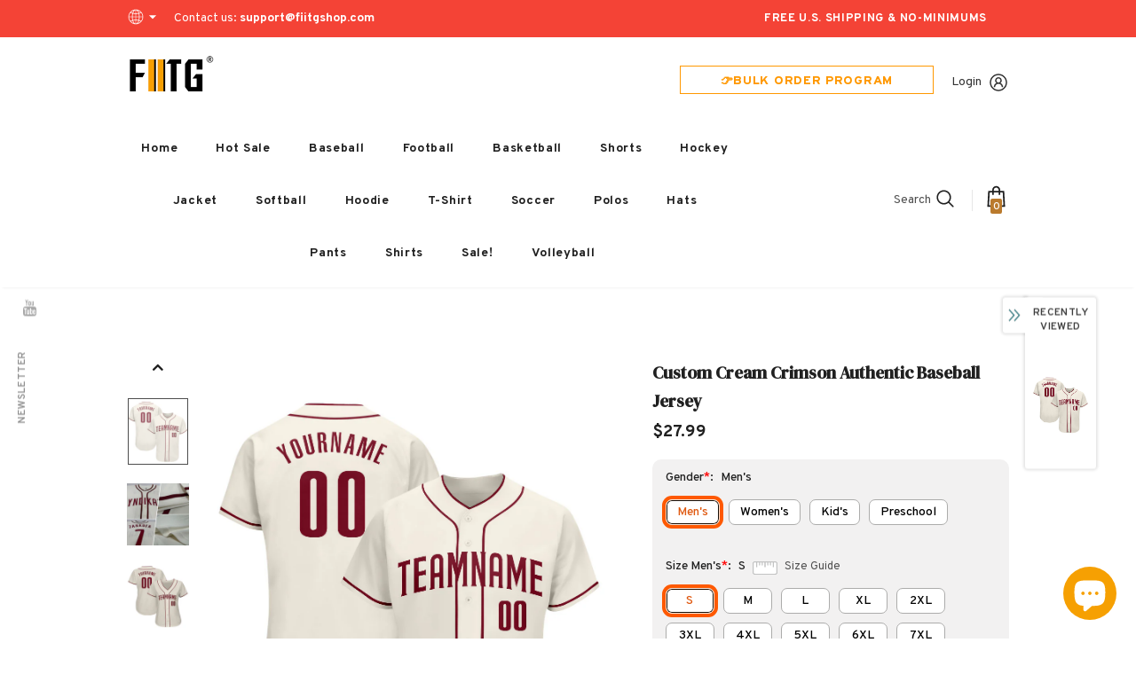

--- FILE ---
content_type: text/html; charset=utf-8
request_url: https://www.fiitgshop.com/products/personalized-team-cream-authentic-crimson-baseball-jersey-cream0101-outlet
body_size: 73105
content:
  <!doctype html>
<!--[if lt IE 7]><html class="no-js lt-ie9 lt-ie8 lt-ie7" lang="en"> <![endif]-->
<!--[if IE 7]><html class="no-js lt-ie9 lt-ie8" lang="en"> <![endif]-->
<!--[if IE 8]><html class="no-js lt-ie9" lang="en"> <![endif]-->
<!--[if IE 9 ]><html class="ie9 no-js"> <![endif]-->
<!--[if (gt IE 9)|!(IE)]><!--> <html class="no-js"> <!--<![endif]-->
<head>
  <link rel="stylesheet" type="text/css" href="https://bigtur.360yituo.com/turntable/customized2.css?v=2.1"> 
  
  <!-- Basic page needs ================================================== -->
  <meta charset="utf-8">
  <meta http-equiv="X-UA-Compatible" content="IE=edge,chrome=1">
  <script> var ytProduct={"id":6973312270488,"title":"Custom Cream Crimson Authentic Baseball Jersey","handle":"personalized-team-cream-authentic-crimson-baseball-jersey-cream0101-outlet","description":"Its classic full-button design features the name and number You Custom, leaving no doubt you'll have a unique look with this jersey! \u003cbr\u003eFeatures: \u003cbr\u003e1. Material: 100% Polyester \u003cbr\u003e2. Jersey with stitched tackle twill name \u0026amp; number \u003cbr\u003e3. Moisture-wicking fabric has spongy handle, good draping property and elasticity as well as good dimensional stability and wrinkle-resistance \u003cbr\u003e4. Breathable \u0026amp; Quick-Drying \u003cbr\u003e5. Athletic Cut \u0026amp; Exquisite stitching not easy to fall off \u003cbr\u003e6. Rounded droptail hem \u003cbr\u003e7. Full-button front \u003cbr\u003e8. Tagless Collar offers clean comfort \u003cbr\u003e9. Machine wash, Do Not Tumble Dry \u003cbr\u003e10. Imported \u003cbr\u003e11. Non-alcoholic Available For Wiping or Washing","published_at":"2021-11-15T10:31:16+08:00","created_at":"2021-08-27T09:16:02+08:00","vendor":"Fiitgshop","type":"Authentic Baseball","tags":["Cream","Font-Crimson"],"price":2799,"price_min":2799,"price_max":2799,"available":true,"price_varies":false,"compare_at_price":null,"compare_at_price_min":0,"compare_at_price_max":0,"compare_at_price_varies":false,"variants":[{"id":40792100044952,"title":"Default Title","option1":"Default Title","option2":null,"option3":null,"sku":"Cream0101","requires_shipping":true,"taxable":true,"featured_image":null,"available":true,"name":"Custom Cream Crimson Authentic Baseball Jersey","public_title":null,"options":["Default Title"],"price":2799,"weight":1000,"compare_at_price":null,"inventory_management":"shopify","barcode":"MC21082313","requires_selling_plan":false,"selling_plan_allocations":[]}],"images":["\/\/www.fiitgshop.com\/cdn\/shop\/products\/cream_0101.jpg?v=1630027235","\/\/www.fiitgshop.com\/cdn\/shop\/files\/MC21082313.jpg?v=1717661524","\/\/www.fiitgshop.com\/cdn\/shop\/products\/cream_0101-1.jpg?v=1717661842","\/\/www.fiitgshop.com\/cdn\/shop\/products\/cream_0101-2.jpg?v=1717661842","\/\/www.fiitgshop.com\/cdn\/shop\/products\/cream_0101-3.jpg?v=1717661842","\/\/www.fiitgshop.com\/cdn\/shop\/products\/cream_0101-4.jpg?v=1717661842"],"featured_image":"\/\/www.fiitgshop.com\/cdn\/shop\/products\/cream_0101.jpg?v=1630027235","options":["Title"],"media":[{"alt":null,"id":25007012282520,"position":1,"preview_image":{"aspect_ratio":1.0,"height":1001,"width":1001,"src":"\/\/www.fiitgshop.com\/cdn\/shop\/products\/cream_0101.jpg?v=1630027235"},"aspect_ratio":1.0,"height":1001,"media_type":"image","src":"\/\/www.fiitgshop.com\/cdn\/shop\/products\/cream_0101.jpg?v=1630027235","width":1001},{"alt":null,"id":35118836908263,"position":2,"preview_image":{"aspect_ratio":1.0,"height":1500,"width":1500,"src":"\/\/www.fiitgshop.com\/cdn\/shop\/files\/MC21082313.jpg?v=1717661524"},"aspect_ratio":1.0,"height":1500,"media_type":"image","src":"\/\/www.fiitgshop.com\/cdn\/shop\/files\/MC21082313.jpg?v=1717661524","width":1500},{"alt":null,"id":25007012315288,"position":3,"preview_image":{"aspect_ratio":1.0,"height":1001,"width":1001,"src":"\/\/www.fiitgshop.com\/cdn\/shop\/products\/cream_0101-1.jpg?v=1717661842"},"aspect_ratio":1.0,"height":1001,"media_type":"image","src":"\/\/www.fiitgshop.com\/cdn\/shop\/products\/cream_0101-1.jpg?v=1717661842","width":1001},{"alt":null,"id":25007012348056,"position":4,"preview_image":{"aspect_ratio":1.0,"height":1500,"width":1500,"src":"\/\/www.fiitgshop.com\/cdn\/shop\/products\/cream_0101-2.jpg?v=1717661842"},"aspect_ratio":1.0,"height":1500,"media_type":"image","src":"\/\/www.fiitgshop.com\/cdn\/shop\/products\/cream_0101-2.jpg?v=1717661842","width":1500},{"alt":null,"id":25007012380824,"position":5,"preview_image":{"aspect_ratio":1.0,"height":1500,"width":1500,"src":"\/\/www.fiitgshop.com\/cdn\/shop\/products\/cream_0101-3.jpg?v=1717661842"},"aspect_ratio":1.0,"height":1500,"media_type":"image","src":"\/\/www.fiitgshop.com\/cdn\/shop\/products\/cream_0101-3.jpg?v=1717661842","width":1500},{"alt":null,"id":25007012413592,"position":6,"preview_image":{"aspect_ratio":1.0,"height":1001,"width":1001,"src":"\/\/www.fiitgshop.com\/cdn\/shop\/products\/cream_0101-4.jpg?v=1717661842"},"aspect_ratio":1.0,"height":1001,"media_type":"image","src":"\/\/www.fiitgshop.com\/cdn\/shop\/products\/cream_0101-4.jpg?v=1717661842","width":1001}],"requires_selling_plan":false,"selling_plan_groups":[],"content":"Its classic full-button design features the name and number You Custom, leaving no doubt you'll have a unique look with this jersey! \u003cbr\u003eFeatures: \u003cbr\u003e1. Material: 100% Polyester \u003cbr\u003e2. Jersey with stitched tackle twill name \u0026amp; number \u003cbr\u003e3. Moisture-wicking fabric has spongy handle, good draping property and elasticity as well as good dimensional stability and wrinkle-resistance \u003cbr\u003e4. Breathable \u0026amp; Quick-Drying \u003cbr\u003e5. Athletic Cut \u0026amp; Exquisite stitching not easy to fall off \u003cbr\u003e6. Rounded droptail hem \u003cbr\u003e7. Full-button front \u003cbr\u003e8. Tagless Collar offers clean comfort \u003cbr\u003e9. Machine wash, Do Not Tumble Dry \u003cbr\u003e10. Imported \u003cbr\u003e11. Non-alcoholic Available For Wiping or Washing"}; ytSettings ={"fallback":"buttons","auto_select":"on","load_main_image":"off","replaceImage":"on","border_style":"round","tooltips":"hide","sold_out_style":"transparent","theme":"light","jumbo_colors":"medium","jumbo_images":"medium","circle_swatches":"","inventory_style":"amazon","override_ajax":"on","add_price_addons":"off","theme2":"off","money_format2":"<span class=money>${{amount}} USD</span>","money_format_without_currency":"<span class=money>${{amount}}</span>","show_currency":"off","global_auto_image_options":"","global_color_options":"","global_colors":[{"key":"","value":"ecf42f"}],"shop_currency":"USD"}; window.bcpo = window.bcpo || {}; ytCart = {"note":null,"attributes":{},"original_total_price":0,"total_price":0,"total_discount":0,"total_weight":0.0,"item_count":0,"items":[],"requires_shipping":false,"currency":"USD","items_subtotal_price":0,"cart_level_discount_applications":[],"checkout_charge_amount":0};</script>	
  <!-- Title and description ================================================== -->
   
  <title>
    Custom Cream Crimson Authentic Baseball Jersey On Sale
    
    

     &ndash; 
    FiitgShop
    
  </title>
  

  
  <meta name="description" content="Supply Make Women&#39;s/Men&#39;s/Kid&#39;s Team Baseball Crimson Authentic Cream Jersey Free Shipping Store.">
  



  <link rel="preload" href="//www.fiitgshop.com/cdn/shop/t/81/assets/jquery.min.js?v=61172537441282505561698302582" as="script">

  <!-- Product meta ================================================== -->
  


  <meta property="og:type" content="product">
  <meta property="og:title" content="Custom Cream Crimson Authentic Baseball Jersey">
  
  <meta property="og:image" content="http://www.fiitgshop.com/cdn/shop/products/cream_0101_grande.jpg?v=1630027235">
  <meta property="og:image:secure_url" content="https://www.fiitgshop.com/cdn/shop/products/cream_0101_grande.jpg?v=1630027235">
  
  <meta property="og:image" content="http://www.fiitgshop.com/cdn/shop/files/MC21082313_grande.jpg?v=1717661524">
  <meta property="og:image:secure_url" content="https://www.fiitgshop.com/cdn/shop/files/MC21082313_grande.jpg?v=1717661524">
  
  <meta property="og:image" content="http://www.fiitgshop.com/cdn/shop/products/cream_0101-1_grande.jpg?v=1717661842">
  <meta property="og:image:secure_url" content="https://www.fiitgshop.com/cdn/shop/products/cream_0101-1_grande.jpg?v=1717661842">
  
  <meta property="og:price:amount" content="27.99">
  <meta property="og:price:currency" content="USD">


  <meta property="og:description" content="Supply Make Women&#39;s/Men&#39;s/Kid&#39;s Team Baseball Crimson Authentic Cream Jersey Free Shipping Store.">


  <meta property="og:url" content="https://www.fiitgshop.com/products/personalized-team-cream-authentic-crimson-baseball-jersey-cream0101-outlet">
  <meta property="og:site_name" content="FiitgShop">
  <!-- /snippets/twitter-card.liquid -->





  <meta name="twitter:card" content="product">
  <meta name="twitter:title" content="Custom Cream Crimson Authentic Baseball Jersey">
  <meta name="twitter:description" content="Its classic full-button design features the name and number You Custom, leaving no doubt you&#39;ll have a unique look with this jersey! Features: 1. Material: 100% Polyester 2. Jersey with stitched tackle twill name &amp;amp; number 3. Moisture-wicking fabric has spongy handle, good draping property and elasticity as well as good dimensional stability and wrinkle-resistance 4. Breathable &amp;amp; Quick-Drying 5. Athletic Cut &amp;amp; Exquisite stitching not easy to fall off 6. Rounded droptail hem 7. Full-button front 8. Tagless Collar offers clean comfort 9. Machine wash, Do Not Tumble Dry 10. Imported 11. Non-alcoholic Available For Wiping or Washing">
  <meta name="twitter:image" content="https://www.fiitgshop.com/cdn/shop/products/cream_0101_medium.jpg?v=1630027235">
  <meta name="twitter:image:width" content="240">
  <meta name="twitter:image:height" content="240">
  <meta name="twitter:label1" content="Price">
  <meta name="twitter:data1" content="$27.99 USD">
  
  <meta name="twitter:label2" content="Brand">
  <meta name="twitter:data2" content="Fiitgshop">
  



  <!-- Helpers ================================================== -->
  <link rel="canonical" href="https://www.fiitgshop.com/products/personalized-team-cream-authentic-crimson-baseball-jersey-cream0101-outlet">
  <link canonical-shop-url="https://www.fiitgshop.com/">
  <meta name="viewport" content="width=device-width,initial-scale=1">
  <link rel="preload" href="//www.fiitgshop.com/cdn/shop/t/81/assets/vendor.min.css?v=67686673806120437661698302582" as="style">
  <link rel="preload" href="//www.fiitgshop.com/cdn/shop/t/81/assets/theme-styles.css?v=150883111072345880621738727150" as="style">
  <link rel="preload" href="//www.fiitgshop.com/cdn/shop/t/81/assets/theme-styles-responsive.css?v=23723385178391990161698302582" as="style">
  <link rel="preload" href="//www.fiitgshop.com/cdn/shop/t/81/assets/theme-settings.css?v=2245415689809940021698302582" as="style">
  <link rel="preload" href="//www.fiitgshop.com/cdn/shop/t/81/assets/header-05.css?v=24831908534956197621698302582" as="style">
  <link rel="preload" href="//www.fiitgshop.com/cdn/shop/t/81/assets/header-06.css?v=85907022626976746251698302582" as="style">
  <link rel="preload" href="//www.fiitgshop.com/cdn/shop/t/81/assets/header-07.css?v=15486058026598258081698302582" as="style">
  <link rel="preload" href="//www.fiitgshop.com/cdn/shop/t/81/assets/header-08.css?v=32205214482966257211698302582" as="style">
  <link rel="preload" href="//www.fiitgshop.com/cdn/shop/t/81/assets/footer-06.css?v=45051663865975736941735016828" as="style">
  <link rel="preload" href="//www.fiitgshop.com/cdn/shop/t/81/assets/footer-07.css?v=75870158675213325081698302582" as="style">
  <link rel="preload" href="//www.fiitgshop.com/cdn/shop/t/81/assets/footer-08.css?v=17161311055609253561698302582" as="style">
  <link rel="preload" href="//www.fiitgshop.com/cdn/shop/t/81/assets/footer-09.css?v=31723816694365087181698302582" as="style">
  <link rel="preload" href="//www.fiitgshop.com/cdn/shop/t/81/assets/product-skin.css?v=27765550955252127581698302582" as="style">
  <link rel="preload" href="//www.fiitgshop.com/cdn/shop/t/81/assets/layout_style_1170.css?v=13404105149745937981698302582" as="style">
  <link rel="preload" href="//www.fiitgshop.com/cdn/shop/t/81/assets/layout_style_fullwidth.css?v=139908533630461757151698302582" as="style">
  <link rel="preload" href="//www.fiitgshop.com/cdn/shop/t/81/assets/layout_style_flower.css?v=46301794337413993831698302582" as="style">
  <link rel="preload" href="//www.fiitgshop.com/cdn/shop/t/81/assets/layout_style_suppermarket.css?v=160283457072398162371698302582" as="style">
  <link rel="preload" href="//www.fiitgshop.com/cdn/shop/t/81/assets/layout_style_surfup.css?v=80253166192398295881698302582" as="style">
  <link rel="preload" href="//www.fiitgshop.com/cdn/shop/t/81/assets/product-supermarket.css?v=81307210399932240901698302582" as="style">
   <script src="//www.fiitgshop.com/cdn/shop/t/81/assets/new_function.js?v=120520398025085731991710483134"></script>
   <script src="//www.fiitgshop.com/cdn/shop/t/81/assets/new_custom_function.js?v=121346584053891199461717559803"></script>
  <link href="//www.fiitgshop.com/cdn/shop/t/81/assets/new_css.css?v=127891318263993212411723103498" rel="stylesheet" type="text/css" media="all" />
  <!-- Favicon -->
  
  <link rel="shortcut icon" href="//www.fiitgshop.com/cdn/shop/files/444x150_3905f43d-ca7d-4526-8997-79ee96927561_32x32.png?v=1646995382" type="image/png">
  
  
  <!-- Styles -->
  <style>
    
@import url('https://fonts.googleapis.com/css?family=Overpass:300,300i,400,400i,500,500i,600,600i,700,700i,800,800i&display=swap');
			    

          
@import url('https://fonts.googleapis.com/css?family=DM+Serif+Display:300,300i,400,400i,500,500i,600,600i,700,700i,800,800i&display=swap');
			        
          
    
    :root {
      --font_size: 14px;
      --font_size_minus1: 13px;
      --font_size_minus2: 12px;
      --font_size_minus3: 11px;
      --font_size_minus4: 10px;
      --font_size_plus1: 15px;
      --font_size_plus2: 16px;
      --font_size_plus3: 17px;
      --font_size_plus4: 18px;
      --font_size_plus5: 19px;
      --font_size_plus6: 20px;
      --font_size_plus7: 21px;
      --font_size_plus8: 22px;
      --font_size_plus9: 23px;
      --font_size_plus10: 24px;
      --font_size_plus11: 25px;
      --font_size_plus12: 26px;
      --font_size_plus13: 27px;
      --font_size_plus14: 28px;
      --font_size_plus15: 29px;
      --font_size_plus16: 30px;
      --font_size_plus18: 32px;
      --font_size_plus21: 35px;
      --font_size_plus22: 36px;
      --font_size_plus23: 37px;
      --font_size_plus24: 38px;
      --font_size_plus29: 43px;
      --font_size_plus33: 47px;

	  --fonts_name: Overpass;
	  --fonts_name_2: DM Serif Display;

      /* Color */
      --body_bg: #ffffff;
      --body_color: #505050;
      --link_color: #0688e2;
      --link_color_hover: #232323;

      /* Breadcrumb */
      --breadcrumb_color : #999999;
      --breadcrumb_text_transform : capitalize;

      /* Header and Title */
      --page_title_font_size: 20px;
      --page_title_font_size_minus4: 16px;
      --page_title_font_size_plus5: 25px;
      --page_title_color: #202020;
      --page_title_text_align : left;

      /* Product  */
      --product_text_transform : none;
      --product_name_text_align : center;
      --color_title_pr: #202020;
      --color_title_pr_hover: #202020;
      --color_vendor : #202020;
      --sale_text : #ffffff;
      --bg_sale : #f6a002;
      --custom_label_text : #ffffff;
      --custom_label_bg : #438e4a;
      --bundle_label_text : #ffffff;
      --bundle_label_bg : #232323;
      --new_label_text : #ffffff;
      --new_label_bg : #293355;
      --new_label_border : #293355;
      --sold_out_text : #ffffff;
      --bg_sold_out : #c1c1c1;
      --color_price: #202020;
      --color_price_sale: #f6a002;
      --color_compare_price: #cccccc;
      --color_compare_product: #fff;
      
        
        --color_quick_view: rgba(255, 255, 255, 0.7);
        --bg_quick_view: rgba(0, 0, 0, 0.8);
        
      
      --color_wishlist: #0e0e0e;
      --bg_wishlist: #ffe5e5;
      --bg_wishlist_active: #ffe5e5;


      /* Button 1 */
      --background_1: #f6a002;
      --color_1 : #ffffff;
      --border_1 : #f6a002;

      /* Button 2 */
      --background_2: #ffffff;
      --color_2 : #232323;
      --border_2 : #ffffff;

      /* Button 3 */
      --background_3: #293355;
      --color_3 : #ffffff;
      --border_3 : #293355;

      /* Button Add To Cart */
      --color_add_to_cart : #fff;
      --border_add_to_cart : #000;
      --background_add_to_cart : #000;

      --color_add_to_cart_hover : #000;
      --border_add_to_cart_hover : #000;
      --background_add_to_cart_hover : #fff;


      /* Button */
      
        --button_font_family: DM Serif Display;
      
      --button_font_size: px;
      --button_font_weight: ;
      --button_border_radius: px;
      --button_border_width: px;
      --button_border_style: ;
      --button_text_align: ;
      --button_text_transform: ;
      --button_letter_spacing: ;
      --button_padding_top: px;
      --button_padding_bottom: px;
      --button_padding_left: px;
      --button_padding_right: px;

      

      /* Border Color */
      --border_widget_title : #e0e0e0;
      --border_color_1 : #ebebeb;
      --border_color_2: #e7e7e7;
      --border_page_title: #eaeaea;
      --border_input: #cbcbcb;
      --border_checkbox: #d0d0d0;
      --border_dropdown: #dadada;
      --border_bt_sidebar : #f6f6f6;
      --color_icon_drop: #6b6b6b;

      
          --color_ipt: #3c3c3c;
        

      
        
          --color_slick_arrow: #323232;
          --color_border_slick_arrow: #323232;
          --color_bg_slick_arrow: #ffffff;
        
      

      /*color Mobile*/

      --color_menu_mb: #232323;
      --color_menu_level3: #3c3c3c;

      /* Mixin ================= */
      

  		  
           --font_size_btn: 15px;   
        
        
            --padding_btn: 7px 15px 7px;
        

          --padding_btn_bundle: 10px 15px 8px 15px;
          --padding_btn_qv_add_to_cart: 12px 15px 10px;
          --letter_spacing_btn: .05em;
      

      
      
          --color-price-box: var(--color_compare_price);
      

      --color_review: #ba7a2d;
      --color_review_empty: #cccccc;

      --border-product-image: #e6e6e6;

      
      --border-radius-17: 0;
      --border-radius-50: 0;
      
    }
</style>
  <link href="//www.fiitgshop.com/cdn/shop/t/81/assets/vendor.min.css?v=67686673806120437661698302582" rel="stylesheet" type="text/css" media="all" />
<link href="//www.fiitgshop.com/cdn/shop/t/81/assets/theme-styles.css?v=150883111072345880621738727150" rel="stylesheet" type="text/css" media="all" />
<link href="//www.fiitgshop.com/cdn/shop/t/81/assets/theme-styles-responsive.css?v=23723385178391990161698302582" rel="stylesheet" type="text/css" media="all" />
<link href="//www.fiitgshop.com/cdn/shop/t/81/assets/theme-settings.css?v=2245415689809940021698302582" rel="stylesheet" type="text/css" media="all" />





	<link href="//www.fiitgshop.com/cdn/shop/t/81/assets/header-05.css?v=24831908534956197621698302582" rel="stylesheet" type="text/css" media="all" />









	<link href="//www.fiitgshop.com/cdn/shop/t/81/assets/footer-06.css?v=45051663865975736941735016828" rel="stylesheet" type="text/css" media="all" />













	<link href="//www.fiitgshop.com/cdn/shop/t/81/assets/product-surfup.css?v=15367115319912175011698386032" rel="stylesheet" type="text/css" media="all" />












  
   <!-- Scripts -->
  <script src="//www.fiitgshop.com/cdn/shop/t/81/assets/jquery.min.js?v=61172537441282505561698302582" type="text/javascript"></script>
<script src="//www.fiitgshop.com/cdn/shop/t/81/assets/jquery-cookie.min.js?v=72365755745404048181698302582" type="text/javascript"></script>
<script src="//www.fiitgshop.com/cdn/shop/t/81/assets/lazysizes.min.js?v=84414966064882348651698302582" type="text/javascript"></script>

<script>
  	window.lazySizesConfig = window.lazySizesConfig || {};
    lazySizesConfig.loadMode = 1;
    window.lazySizesConfig.init = false;
    lazySizes.init();
  
    window.ajax_cart = "upsell";
    window.money_format = "<span class=money>${{amount}}</span>";//"<span class=money>${{amount}} USD</span>";
    window.shop_currency = "USD";
    window.show_multiple_currencies = true;
    window.use_color_swatch = true;
    window.color_swatch_style = "variant";
    window.enable_sidebar_multiple_choice = true;
    window.file_url = "//www.fiitgshop.com/cdn/shop/files/?v=16362";
    window.asset_url = "";
    window.router = "";
    window.swatch_recently = "color, couleur";
    window.label_sale = "discount_sale";
    window.layout_style = "layout_style_1";
    window.layout_home = "";
    window.product_style = "surfup";
    window.category_style = "skin_1";
    window.layout_body = "default";
    
    window.inventory_text = {
        in_stock: "In stock",
        many_in_stock: "Many in stock",
        out_of_stock: "Out of stock",
        add_to_cart: "Add to cart",
        add_all_to_cart: "Add all to Cart",
        sold_out: "Sold Out",
        select_options : "Select options",
        unavailable: "Sold Out",
        view_all_collection: "View All",
        no_more_product: "No more product",
        show_options: "Show Variants",
        hide_options: "Hide Variants",
        adding : "Adding",
        thank_you : "Thank You",
        add_more : "Add More",
        cart_feedback : "Added",
        add_wishlist : "Add to Wish List",
        remove_wishlist : "Remove Wish List",
        add_wishlist_1 : "Add to wishlist",
        remove_wishlist_1 : "Remove wishlist",
        previous: "Prev",
        next: "Next",
      	pre_order : "Pre Order",
        hotStock: "Hurry up! only [inventory] left",
        view_more: "View All",
        view_less : "View Less",
        show_more: "Show More",
        show_less : "Show Less",
        days : "Days",
        hours : "Hours",
        mins : "Mins",
        secs : "Secs",

        customlabel: "Custom Label",
        newlabel: "New",
        salelabel: "Sale",
        soldoutlabel: "Sold Out",
        bundlelabel: "Bundle",

        message_compare : "You must select at least two products to compare!",
        message_iscart : "is added to your shopping cart.",

        add_compare : "Add to compare",
        remove_compare : "Remove compare",
        remove: "Remove",
        warning_quantity: "Maximum quantity",
    };
    window.multi_lang = false;
    window.infinity_scroll_feature = false;
    window.newsletter_popup = true;
    window.hidden_newsletter = true;
    window.option_ptoduct1 = "size";
    window.option_ptoduct2 = "color";
    window.option_ptoduct3 = "option 3"

    /* Free Shipping Message */
    window.free_shipping_color1 = "#f44336";  
    window.free_shipping_color2 = "#ff9800";
    window.free_shipping_color3 = "#69c69c";
    window.free_shipping_price = 800;
    window.free_shipping_text = {
        free_shipping_message_1: "You qualify for free shipping!",
        free_shipping_message_2:"Only",
        free_shipping_message_3: "away from",
        free_shipping_message_4: "free shipping",
        free_shipping_1: "Free",
        free_shipping_2: "TBD",
    }

</script>

  <!-- Header hook for plugins ================================ -->
  <script>window.performance && window.performance.mark && window.performance.mark('shopify.content_for_header.start');</script><meta id="shopify-digital-wallet" name="shopify-digital-wallet" content="/41159032984/digital_wallets/dialog">
<meta name="shopify-checkout-api-token" content="f04d4515f0876c40df387848f745cfb9">
<meta id="in-context-paypal-metadata" data-shop-id="41159032984" data-venmo-supported="true" data-environment="production" data-locale="en_US" data-paypal-v4="true" data-currency="USD">
<link rel="alternate" type="application/json+oembed" href="https://www.fiitgshop.com/products/personalized-team-cream-authentic-crimson-baseball-jersey-cream0101-outlet.oembed">
<script async="async" src="/checkouts/internal/preloads.js?locale=en-US"></script>
<link rel="preconnect" href="https://shop.app" crossorigin="anonymous">
<script async="async" src="https://shop.app/checkouts/internal/preloads.js?locale=en-US&shop_id=41159032984" crossorigin="anonymous"></script>
<script id="apple-pay-shop-capabilities" type="application/json">{"shopId":41159032984,"countryCode":"US","currencyCode":"USD","merchantCapabilities":["supports3DS"],"merchantId":"gid:\/\/shopify\/Shop\/41159032984","merchantName":"FiitgShop","requiredBillingContactFields":["postalAddress","email","phone"],"requiredShippingContactFields":["postalAddress","email","phone"],"shippingType":"shipping","supportedNetworks":["visa","masterCard","amex","discover","elo","jcb"],"total":{"type":"pending","label":"FiitgShop","amount":"1.00"},"shopifyPaymentsEnabled":true,"supportsSubscriptions":true}</script>
<script id="shopify-features" type="application/json">{"accessToken":"f04d4515f0876c40df387848f745cfb9","betas":["rich-media-storefront-analytics"],"domain":"www.fiitgshop.com","predictiveSearch":true,"shopId":41159032984,"locale":"en"}</script>
<script>var Shopify = Shopify || {};
Shopify.shop = "fiitgshops.myshopify.com";
Shopify.locale = "en";
Shopify.currency = {"active":"USD","rate":"1.0"};
Shopify.country = "US";
Shopify.theme = {"name":"FIITG CUSTOM JERSEY make","id":137451700455,"schema_name":"Ella","schema_version":"5.0.3","theme_store_id":null,"role":"main"};
Shopify.theme.handle = "null";
Shopify.theme.style = {"id":null,"handle":null};
Shopify.cdnHost = "www.fiitgshop.com/cdn";
Shopify.routes = Shopify.routes || {};
Shopify.routes.root = "/";</script>
<script type="module">!function(o){(o.Shopify=o.Shopify||{}).modules=!0}(window);</script>
<script>!function(o){function n(){var o=[];function n(){o.push(Array.prototype.slice.apply(arguments))}return n.q=o,n}var t=o.Shopify=o.Shopify||{};t.loadFeatures=n(),t.autoloadFeatures=n()}(window);</script>
<script>
  window.ShopifyPay = window.ShopifyPay || {};
  window.ShopifyPay.apiHost = "shop.app\/pay";
  window.ShopifyPay.redirectState = null;
</script>
<script id="shop-js-analytics" type="application/json">{"pageType":"product"}</script>
<script defer="defer" async type="module" src="//www.fiitgshop.com/cdn/shopifycloud/shop-js/modules/v2/client.init-shop-cart-sync_BN7fPSNr.en.esm.js"></script>
<script defer="defer" async type="module" src="//www.fiitgshop.com/cdn/shopifycloud/shop-js/modules/v2/chunk.common_Cbph3Kss.esm.js"></script>
<script defer="defer" async type="module" src="//www.fiitgshop.com/cdn/shopifycloud/shop-js/modules/v2/chunk.modal_DKumMAJ1.esm.js"></script>
<script type="module">
  await import("//www.fiitgshop.com/cdn/shopifycloud/shop-js/modules/v2/client.init-shop-cart-sync_BN7fPSNr.en.esm.js");
await import("//www.fiitgshop.com/cdn/shopifycloud/shop-js/modules/v2/chunk.common_Cbph3Kss.esm.js");
await import("//www.fiitgshop.com/cdn/shopifycloud/shop-js/modules/v2/chunk.modal_DKumMAJ1.esm.js");

  window.Shopify.SignInWithShop?.initShopCartSync?.({"fedCMEnabled":true,"windoidEnabled":true});

</script>
<script>
  window.Shopify = window.Shopify || {};
  if (!window.Shopify.featureAssets) window.Shopify.featureAssets = {};
  window.Shopify.featureAssets['shop-js'] = {"shop-cart-sync":["modules/v2/client.shop-cart-sync_CJVUk8Jm.en.esm.js","modules/v2/chunk.common_Cbph3Kss.esm.js","modules/v2/chunk.modal_DKumMAJ1.esm.js"],"init-fed-cm":["modules/v2/client.init-fed-cm_7Fvt41F4.en.esm.js","modules/v2/chunk.common_Cbph3Kss.esm.js","modules/v2/chunk.modal_DKumMAJ1.esm.js"],"init-shop-email-lookup-coordinator":["modules/v2/client.init-shop-email-lookup-coordinator_Cc088_bR.en.esm.js","modules/v2/chunk.common_Cbph3Kss.esm.js","modules/v2/chunk.modal_DKumMAJ1.esm.js"],"init-windoid":["modules/v2/client.init-windoid_hPopwJRj.en.esm.js","modules/v2/chunk.common_Cbph3Kss.esm.js","modules/v2/chunk.modal_DKumMAJ1.esm.js"],"shop-button":["modules/v2/client.shop-button_B0jaPSNF.en.esm.js","modules/v2/chunk.common_Cbph3Kss.esm.js","modules/v2/chunk.modal_DKumMAJ1.esm.js"],"shop-cash-offers":["modules/v2/client.shop-cash-offers_DPIskqss.en.esm.js","modules/v2/chunk.common_Cbph3Kss.esm.js","modules/v2/chunk.modal_DKumMAJ1.esm.js"],"shop-toast-manager":["modules/v2/client.shop-toast-manager_CK7RT69O.en.esm.js","modules/v2/chunk.common_Cbph3Kss.esm.js","modules/v2/chunk.modal_DKumMAJ1.esm.js"],"init-shop-cart-sync":["modules/v2/client.init-shop-cart-sync_BN7fPSNr.en.esm.js","modules/v2/chunk.common_Cbph3Kss.esm.js","modules/v2/chunk.modal_DKumMAJ1.esm.js"],"init-customer-accounts-sign-up":["modules/v2/client.init-customer-accounts-sign-up_CfPf4CXf.en.esm.js","modules/v2/client.shop-login-button_DeIztwXF.en.esm.js","modules/v2/chunk.common_Cbph3Kss.esm.js","modules/v2/chunk.modal_DKumMAJ1.esm.js"],"pay-button":["modules/v2/client.pay-button_CgIwFSYN.en.esm.js","modules/v2/chunk.common_Cbph3Kss.esm.js","modules/v2/chunk.modal_DKumMAJ1.esm.js"],"init-customer-accounts":["modules/v2/client.init-customer-accounts_DQ3x16JI.en.esm.js","modules/v2/client.shop-login-button_DeIztwXF.en.esm.js","modules/v2/chunk.common_Cbph3Kss.esm.js","modules/v2/chunk.modal_DKumMAJ1.esm.js"],"avatar":["modules/v2/client.avatar_BTnouDA3.en.esm.js"],"init-shop-for-new-customer-accounts":["modules/v2/client.init-shop-for-new-customer-accounts_CsZy_esa.en.esm.js","modules/v2/client.shop-login-button_DeIztwXF.en.esm.js","modules/v2/chunk.common_Cbph3Kss.esm.js","modules/v2/chunk.modal_DKumMAJ1.esm.js"],"shop-follow-button":["modules/v2/client.shop-follow-button_BRMJjgGd.en.esm.js","modules/v2/chunk.common_Cbph3Kss.esm.js","modules/v2/chunk.modal_DKumMAJ1.esm.js"],"checkout-modal":["modules/v2/client.checkout-modal_B9Drz_yf.en.esm.js","modules/v2/chunk.common_Cbph3Kss.esm.js","modules/v2/chunk.modal_DKumMAJ1.esm.js"],"shop-login-button":["modules/v2/client.shop-login-button_DeIztwXF.en.esm.js","modules/v2/chunk.common_Cbph3Kss.esm.js","modules/v2/chunk.modal_DKumMAJ1.esm.js"],"lead-capture":["modules/v2/client.lead-capture_DXYzFM3R.en.esm.js","modules/v2/chunk.common_Cbph3Kss.esm.js","modules/v2/chunk.modal_DKumMAJ1.esm.js"],"shop-login":["modules/v2/client.shop-login_CA5pJqmO.en.esm.js","modules/v2/chunk.common_Cbph3Kss.esm.js","modules/v2/chunk.modal_DKumMAJ1.esm.js"],"payment-terms":["modules/v2/client.payment-terms_BxzfvcZJ.en.esm.js","modules/v2/chunk.common_Cbph3Kss.esm.js","modules/v2/chunk.modal_DKumMAJ1.esm.js"]};
</script>
<script>(function() {
  var isLoaded = false;
  function asyncLoad() {
    if (isLoaded) return;
    isLoaded = true;
    var urls = ["https:\/\/static.klaviyo.com\/onsite\/js\/klaviyo.js?company_id=RMre4g\u0026shop=fiitgshops.myshopify.com","https:\/\/loox.io\/widget\/VyZ84Kivm5\/loox.1615772181418.js?shop=fiitgshops.myshopify.com","https:\/\/static.klaviyo.com\/onsite\/js\/klaviyo.js?company_id=RMre4g\u0026shop=fiitgshops.myshopify.com","https:\/\/static.klaviyo.com\/onsite\/js\/klaviyo.js?company_id=RMre4g\u0026shop=fiitgshops.myshopify.com","https:\/\/d9fvwtvqz2fm1.cloudfront.net\/shop\/js\/discount-on-cart-pro.min.js?shop=fiitgshops.myshopify.com","https:\/\/s3.eu-west-1.amazonaws.com\/production-klarna-il-shopify-osm\/a6c5e37d3b587ca7438f15aa90b429b47085a035\/fiitgshops.myshopify.com-1708612684650.js?shop=fiitgshops.myshopify.com","https:\/\/omnisnippet1.com\/platforms\/shopify.js?source=scriptTag\u0026v=2025-05-15T09\u0026shop=fiitgshops.myshopify.com"];
    for (var i = 0; i < urls.length; i++) {
      var s = document.createElement('script');
      s.type = 'text/javascript';
      s.async = true;
      s.src = urls[i];
      var x = document.getElementsByTagName('script')[0];
      x.parentNode.insertBefore(s, x);
    }
  };
  if(window.attachEvent) {
    window.attachEvent('onload', asyncLoad);
  } else {
    window.addEventListener('load', asyncLoad, false);
  }
})();</script>
<script id="__st">var __st={"a":41159032984,"offset":28800,"reqid":"14124803-0939-4802-8862-3ea8769c96f1-1769922929","pageurl":"www.fiitgshop.com\/products\/personalized-team-cream-authentic-crimson-baseball-jersey-cream0101-outlet","u":"4e83e88530c4","p":"product","rtyp":"product","rid":6973312270488};</script>
<script>window.ShopifyPaypalV4VisibilityTracking = true;</script>
<script id="captcha-bootstrap">!function(){'use strict';const t='contact',e='account',n='new_comment',o=[[t,t],['blogs',n],['comments',n],[t,'customer']],c=[[e,'customer_login'],[e,'guest_login'],[e,'recover_customer_password'],[e,'create_customer']],r=t=>t.map((([t,e])=>`form[action*='/${t}']:not([data-nocaptcha='true']) input[name='form_type'][value='${e}']`)).join(','),a=t=>()=>t?[...document.querySelectorAll(t)].map((t=>t.form)):[];function s(){const t=[...o],e=r(t);return a(e)}const i='password',u='form_key',d=['recaptcha-v3-token','g-recaptcha-response','h-captcha-response',i],f=()=>{try{return window.sessionStorage}catch{return}},m='__shopify_v',_=t=>t.elements[u];function p(t,e,n=!1){try{const o=window.sessionStorage,c=JSON.parse(o.getItem(e)),{data:r}=function(t){const{data:e,action:n}=t;return t[m]||n?{data:e,action:n}:{data:t,action:n}}(c);for(const[e,n]of Object.entries(r))t.elements[e]&&(t.elements[e].value=n);n&&o.removeItem(e)}catch(o){console.error('form repopulation failed',{error:o})}}const l='form_type',E='cptcha';function T(t){t.dataset[E]=!0}const w=window,h=w.document,L='Shopify',v='ce_forms',y='captcha';let A=!1;((t,e)=>{const n=(g='f06e6c50-85a8-45c8-87d0-21a2b65856fe',I='https://cdn.shopify.com/shopifycloud/storefront-forms-hcaptcha/ce_storefront_forms_captcha_hcaptcha.v1.5.2.iife.js',D={infoText:'Protected by hCaptcha',privacyText:'Privacy',termsText:'Terms'},(t,e,n)=>{const o=w[L][v],c=o.bindForm;if(c)return c(t,g,e,D).then(n);var r;o.q.push([[t,g,e,D],n]),r=I,A||(h.body.append(Object.assign(h.createElement('script'),{id:'captcha-provider',async:!0,src:r})),A=!0)});var g,I,D;w[L]=w[L]||{},w[L][v]=w[L][v]||{},w[L][v].q=[],w[L][y]=w[L][y]||{},w[L][y].protect=function(t,e){n(t,void 0,e),T(t)},Object.freeze(w[L][y]),function(t,e,n,w,h,L){const[v,y,A,g]=function(t,e,n){const i=e?o:[],u=t?c:[],d=[...i,...u],f=r(d),m=r(i),_=r(d.filter((([t,e])=>n.includes(e))));return[a(f),a(m),a(_),s()]}(w,h,L),I=t=>{const e=t.target;return e instanceof HTMLFormElement?e:e&&e.form},D=t=>v().includes(t);t.addEventListener('submit',(t=>{const e=I(t);if(!e)return;const n=D(e)&&!e.dataset.hcaptchaBound&&!e.dataset.recaptchaBound,o=_(e),c=g().includes(e)&&(!o||!o.value);(n||c)&&t.preventDefault(),c&&!n&&(function(t){try{if(!f())return;!function(t){const e=f();if(!e)return;const n=_(t);if(!n)return;const o=n.value;o&&e.removeItem(o)}(t);const e=Array.from(Array(32),(()=>Math.random().toString(36)[2])).join('');!function(t,e){_(t)||t.append(Object.assign(document.createElement('input'),{type:'hidden',name:u})),t.elements[u].value=e}(t,e),function(t,e){const n=f();if(!n)return;const o=[...t.querySelectorAll(`input[type='${i}']`)].map((({name:t})=>t)),c=[...d,...o],r={};for(const[a,s]of new FormData(t).entries())c.includes(a)||(r[a]=s);n.setItem(e,JSON.stringify({[m]:1,action:t.action,data:r}))}(t,e)}catch(e){console.error('failed to persist form',e)}}(e),e.submit())}));const S=(t,e)=>{t&&!t.dataset[E]&&(n(t,e.some((e=>e===t))),T(t))};for(const o of['focusin','change'])t.addEventListener(o,(t=>{const e=I(t);D(e)&&S(e,y())}));const B=e.get('form_key'),M=e.get(l),P=B&&M;t.addEventListener('DOMContentLoaded',(()=>{const t=y();if(P)for(const e of t)e.elements[l].value===M&&p(e,B);[...new Set([...A(),...v().filter((t=>'true'===t.dataset.shopifyCaptcha))])].forEach((e=>S(e,t)))}))}(h,new URLSearchParams(w.location.search),n,t,e,['guest_login'])})(!0,!0)}();</script>
<script integrity="sha256-4kQ18oKyAcykRKYeNunJcIwy7WH5gtpwJnB7kiuLZ1E=" data-source-attribution="shopify.loadfeatures" defer="defer" src="//www.fiitgshop.com/cdn/shopifycloud/storefront/assets/storefront/load_feature-a0a9edcb.js" crossorigin="anonymous"></script>
<script crossorigin="anonymous" defer="defer" src="//www.fiitgshop.com/cdn/shopifycloud/storefront/assets/shopify_pay/storefront-65b4c6d7.js?v=20250812"></script>
<script data-source-attribution="shopify.dynamic_checkout.dynamic.init">var Shopify=Shopify||{};Shopify.PaymentButton=Shopify.PaymentButton||{isStorefrontPortableWallets:!0,init:function(){window.Shopify.PaymentButton.init=function(){};var t=document.createElement("script");t.src="https://www.fiitgshop.com/cdn/shopifycloud/portable-wallets/latest/portable-wallets.en.js",t.type="module",document.head.appendChild(t)}};
</script>
<script data-source-attribution="shopify.dynamic_checkout.buyer_consent">
  function portableWalletsHideBuyerConsent(e){var t=document.getElementById("shopify-buyer-consent"),n=document.getElementById("shopify-subscription-policy-button");t&&n&&(t.classList.add("hidden"),t.setAttribute("aria-hidden","true"),n.removeEventListener("click",e))}function portableWalletsShowBuyerConsent(e){var t=document.getElementById("shopify-buyer-consent"),n=document.getElementById("shopify-subscription-policy-button");t&&n&&(t.classList.remove("hidden"),t.removeAttribute("aria-hidden"),n.addEventListener("click",e))}window.Shopify?.PaymentButton&&(window.Shopify.PaymentButton.hideBuyerConsent=portableWalletsHideBuyerConsent,window.Shopify.PaymentButton.showBuyerConsent=portableWalletsShowBuyerConsent);
</script>
<script data-source-attribution="shopify.dynamic_checkout.cart.bootstrap">document.addEventListener("DOMContentLoaded",(function(){function t(){return document.querySelector("shopify-accelerated-checkout-cart, shopify-accelerated-checkout")}if(t())Shopify.PaymentButton.init();else{new MutationObserver((function(e,n){t()&&(Shopify.PaymentButton.init(),n.disconnect())})).observe(document.body,{childList:!0,subtree:!0})}}));
</script>
<link id="shopify-accelerated-checkout-styles" rel="stylesheet" media="screen" href="https://www.fiitgshop.com/cdn/shopifycloud/portable-wallets/latest/accelerated-checkout-backwards-compat.css" crossorigin="anonymous">
<style id="shopify-accelerated-checkout-cart">
        #shopify-buyer-consent {
  margin-top: 1em;
  display: inline-block;
  width: 100%;
}

#shopify-buyer-consent.hidden {
  display: none;
}

#shopify-subscription-policy-button {
  background: none;
  border: none;
  padding: 0;
  text-decoration: underline;
  font-size: inherit;
  cursor: pointer;
}

#shopify-subscription-policy-button::before {
  box-shadow: none;
}

      </style>

<script>window.performance && window.performance.mark && window.performance.mark('shopify.content_for_header.end');</script>
  
  
  <!--[if lt IE 9]>
  <script src="//html5shiv.googlecode.com/svn/trunk/html5.js" type="text/javascript"></script>
  <![endif]-->

  
  
  

  <script>

    Shopify.productOptionsMap = {};
    Shopify.quickViewOptionsMap = {};

    Shopify.updateOptionsInSelector = function(selectorIndex, wrapperSlt) {
        Shopify.optionsMap = wrapperSlt === '.product' ? Shopify.productOptionsMap : Shopify.quickViewOptionsMap;

        switch (selectorIndex) {
            case 0:
                var key = 'root';
                var selector = $(wrapperSlt + ' .single-option-selector:eq(0)');
                break;
            case 1:
                var key = $(wrapperSlt + ' .single-option-selector:eq(0)').val();
                var selector = $(wrapperSlt + ' .single-option-selector:eq(1)');
                break;
            case 2:
                var key = $(wrapperSlt + ' .single-option-selector:eq(0)').val();
                key += ' / ' + $(wrapperSlt + ' .single-option-selector:eq(1)').val();
                var selector = $(wrapperSlt + ' .single-option-selector:eq(2)');
        }

        var initialValue = selector.val();
        selector.empty();

        var availableOptions = Shopify.optionsMap[key];

        if (availableOptions && availableOptions.length) {
            for (var i = 0; i < availableOptions.length; i++) {
                var option = availableOptions[i].replace('-sold-out','');
                var newOption = $('<option></option>').val(option).html(option);

                selector.append(newOption);
            }

            $(wrapperSlt + ' .swatch[data-option-index="' + selectorIndex + '"] .swatch-element').each(function() {
                // debugger;
                if ($.inArray($(this).attr('data-value'), availableOptions) !== -1) {
                    $(this).addClass('available').removeClass('soldout').find(':radio').prop('disabled',false).prop('checked',true);
                }
                else {
                    if ($.inArray($(this).attr('data-value') + '-sold-out', availableOptions) !== -1) {
                        $(this).addClass('available').addClass('soldout').find(':radio').prop('disabled',false).prop('checked',true);
                    } else {
                        $(this).removeClass('available').addClass('soldout').find(':radio').prop('disabled',true).prop('checked',false);
                    }
                    
                }
            });

            if ($.inArray(initialValue, availableOptions) !== -1) {
                selector.val(initialValue);
            }

            selector.trigger('change');
        };
    };

    Shopify.linkOptionSelectors = function(product, wrapperSlt, check) {
        // Building our mapping object.
        Shopify.optionsMap = wrapperSlt === '.product' ? Shopify.productOptionsMap : Shopify.quickViewOptionsMap;
        var arr_1= [],
            arr_2= [],
            arr_3= [];

        Shopify.optionsMap['root'] == [];
        for (var i = 0; i < product.variants.length; i++) {
            var variant = product.variants[i];
            if (variant) {
                var key1 = variant.option1;
                var key2 = variant.option1 + ' / ' + variant.option2;
                Shopify.optionsMap[key1] = [];
                Shopify.optionsMap[key2] = [];
            }
        }
        for (var i = 0; i < product.variants.length; i++) {
            var variant = product.variants[i];
            if (variant) {
                if (window.use_color_swatch) {
                    if (variant.available) {
                        // Gathering values for the 1st drop-down.
                        Shopify.optionsMap['root'] = Shopify.optionsMap['root'] || [];

                        // if ($.inArray(variant.option1 + '-sold-out', Shopify.optionsMap['root']) !== -1) {
                        //     Shopify.optionsMap['root'].pop();
                        // } 

                        arr_1.push(variant.option1);
                        arr_1 = $.unique(arr_1);

                        Shopify.optionsMap['root'].push(variant.option1);

                        Shopify.optionsMap['root'] = Shopify.uniq(Shopify.optionsMap['root']);

                        // Gathering values for the 2nd drop-down.
                        if (product.options.length > 1) {
                        var key = variant.option1;
                            Shopify.optionsMap[key] = Shopify.optionsMap[key] || [];
                            // if ($.inArray(variant.option2 + '-sold-out', Shopify.optionsMap[key]) !== -1) {
                            //     Shopify.optionsMap[key].pop();
                            // } 
                            Shopify.optionsMap[key].push(variant.option2);
                            if ($.inArray(variant.option2, arr_2) === -1) {
                                arr_2.push(variant.option2);
                                arr_2 = $.unique(arr_2);
                            }
                            Shopify.optionsMap[key] = Shopify.uniq(Shopify.optionsMap[key]);
                        }

                        // Gathering values for the 3rd drop-down.
                        if (product.options.length === 3) {
                            var key = variant.option1 + ' / ' + variant.option2;
                            Shopify.optionsMap[key] = Shopify.optionsMap[key] || [];
                            Shopify.optionsMap[key].push(variant.option3);

                            if ($.inArray(variant.option3, arr_3) === -1) {
                                arr_3.push(variant.option3);
                                arr_3 = $.unique(arr_3);
                            }
                            
                            Shopify.optionsMap[key] = Shopify.uniq(Shopify.optionsMap[key]);
                        }
                    } else {
                        // Gathering values for the 1st drop-down.
                        Shopify.optionsMap['root'] = Shopify.optionsMap['root'] || [];
                        if ($.inArray(variant.option1, arr_1) === -1) {
                            Shopify.optionsMap['root'].push(variant.option1 + '-sold-out');
                        }
                        
                        Shopify.optionsMap['root'] = Shopify.uniq(Shopify.optionsMap['root']);

                        // Gathering values for the 2nd drop-down.
                        if (product.options.length > 1) {
                            var key = variant.option1;
                            Shopify.optionsMap[key] = Shopify.optionsMap[key] || [];
                            // Shopify.optionsMap[key].push(variant.option2);

                            // if ($.inArray(variant.option2, arr_2) === -1) {
                                Shopify.optionsMap[key].push(variant.option2 + '-sold-out');
                            // }
                            
                            Shopify.optionsMap[key] = Shopify.uniq(Shopify.optionsMap[key]);
                        }

                        // Gathering values for the 3rd drop-down.
                        if (product.options.length === 3) {
                            var key = variant.option1 + ' / ' + variant.option2;
                            Shopify.optionsMap[key] = Shopify.optionsMap[key] || [];
//                             if ($.inArray(variant.option3, arr_3) === -1) {
                                Shopify.optionsMap[key].push(variant.option3 + '-sold-out');
//                             }
                            Shopify.optionsMap[key] = Shopify.uniq(Shopify.optionsMap[key]);
                        }

                    }
                } else {
                    // Gathering values for the 1st drop-down.
                    if (check) {
                        if (variant.available) {
                            Shopify.optionsMap['root'] = Shopify.optionsMap['root'] || [];
                            Shopify.optionsMap['root'].push(variant.option1);
                            Shopify.optionsMap['root'] = Shopify.uniq(Shopify.optionsMap['root']);

                            // Gathering values for the 2nd drop-down.
                            if (product.options.length > 1) {
                            var key = variant.option1;
                                Shopify.optionsMap[key] = Shopify.optionsMap[key] || [];
                                Shopify.optionsMap[key].push(variant.option2);
                                Shopify.optionsMap[key] = Shopify.uniq(Shopify.optionsMap[key]);
                            }

                            // Gathering values for the 3rd drop-down.
                            if (product.options.length === 3) {
                                var key = variant.option1 + ' / ' + variant.option2;
                                Shopify.optionsMap[key] = Shopify.optionsMap[key] || [];
                                Shopify.optionsMap[key].push(variant.option3);
                                Shopify.optionsMap[key] = Shopify.uniq(Shopify.optionsMap[key]);
                            }
                        }
                    } else {
                        Shopify.optionsMap['root'] = Shopify.optionsMap['root'] || [];

                        Shopify.optionsMap['root'].push(variant.option1);
                        Shopify.optionsMap['root'] = Shopify.uniq(Shopify.optionsMap['root']);

                        // Gathering values for the 2nd drop-down.
                        if (product.options.length > 1) {
                        var key = variant.option1;
                            Shopify.optionsMap[key] = Shopify.optionsMap[key] || [];
                            Shopify.optionsMap[key].push(variant.option2);
                            Shopify.optionsMap[key] = Shopify.uniq(Shopify.optionsMap[key]);
                        }

                        // Gathering values for the 3rd drop-down.
                        if (product.options.length === 3) {
                            var key = variant.option1 + ' / ' + variant.option2;
                            Shopify.optionsMap[key] = Shopify.optionsMap[key] || [];
                            Shopify.optionsMap[key].push(variant.option3);
                            Shopify.optionsMap[key] = Shopify.uniq(Shopify.optionsMap[key]);
                        }
                    }
                    
                }
            }
        };

        // Update options right away.
        Shopify.updateOptionsInSelector(0, wrapperSlt);

        if (product.options.length > 1) Shopify.updateOptionsInSelector(1, wrapperSlt);
        if (product.options.length === 3) Shopify.updateOptionsInSelector(2, wrapperSlt);

        // When there is an update in the first dropdown.
        $(wrapperSlt + " .single-option-selector:eq(0)").change(function() {
            Shopify.updateOptionsInSelector(1, wrapperSlt);
            if (product.options.length === 3) Shopify.updateOptionsInSelector(2, wrapperSlt);
            return true;
        });

        // When there is an update in the second dropdown.
        $(wrapperSlt + " .single-option-selector:eq(1)").change(function() {
            if (product.options.length === 3) Shopify.updateOptionsInSelector(2, wrapperSlt);
            return true;
        });
    };
</script>
  
  <script nomodule src="https://unpkg.com/@google/model-viewer/dist/model-viewer-legacy.js"></script>
  
  <script  src="https://bigtur.360yituo.com/turntable/customized_formal.js?v=2.7"></script>
  <script src="https://cdn-widgetsrepository.yotpo.com/v1/loader/s4DI6u7dveby2rND37nARg" async></script>

	<script>var loox_global_hash = '1768786708253';</script><script>var loox_pop_active = true;var loox_pop_display = {"home_page":true,"product_page":true,"cart_page":false,"other_pages":false};</script><style>.loox-reviews-default { max-width: 1200px; margin: 0 auto; }.loox-rating .loox-icon { color:#dbc309; }
:root { --lxs-rating-icon-color: #dbc309; }</style>
  <script src="https://manychat.com/static/js/shopify.js?account_id=113017153724404" id="manychat-header" defer="defer"></script>
<meta name="google-site-verification" content="RRdh2T1RBptV8dubyfbxMv0x6E90zC1-aOFf_B_wr_Q" />


  <!-- Google Tag Manager -->
<script>(function(w,d,s,l,i){w[l]=w[l]||[];w[l].push({'gtm.start':
new Date().getTime(),event:'gtm.js'});var f=d.getElementsByTagName(s)[0],
j=d.createElement(s),dl=l!='dataLayer'?'&l='+l:'';j.async=true;j.src=
'https://www.googletagmanager.com/gtm.js?id='+i+dl;f.parentNode.insertBefore(j,f);
})(window,document,'script','dataLayer','GTM-PWS3W37');</script>
<!-- End Google Tag Manager -->

<!-- Hotjar Tracking Code for my site -->
<script>
    (function(h,o,t,j,a,r){
        h.hj=h.hj||function(){(h.hj.q=h.hj.q||[]).push(arguments)};
        h._hjSettings={hjid:3256535,hjsv:6};
        a=o.getElementsByTagName('head')[0];
        r=o.createElement('script');r.async=1;
        r.src=t+h._hjSettings.hjid+j+h._hjSettings.hjsv;
        a.appendChild(r);
    })(window,document,'https://static.hotjar.com/c/hotjar-','.js?sv=');
  
</script>
<!-- Install this snippet AFTER the Hotjar tracking code. -->
<script>
// var userId = your_user_id || null;
  // Replace your_user_id with your own if available.
</script>
  


<!-- BEGIN app block: shopify://apps/dr-stacked-discounts/blocks/instant-load/f428e1ae-8a34-4767-8189-f8339f3ab12b --><!-- For self-installation -->
<script>(() => {const installerKey = 'docapp-discount-auto-install'; const urlParams = new URLSearchParams(window.location.search); if (urlParams.get(installerKey)) {window.sessionStorage.setItem(installerKey, JSON.stringify({integrationId: urlParams.get('docapp-integration-id'), divClass: urlParams.get('docapp-install-class'), check: urlParams.get('docapp-check')}));}})();</script>
<script>(() => {const previewKey = 'docapp-discount-test'; const urlParams = new URLSearchParams(window.location.search); if (urlParams.get(previewKey)) {window.sessionStorage.setItem(previewKey, JSON.stringify({active: true, integrationId: urlParams.get('docapp-discount-inst-test')}));}})();</script>
<script>window.discountOnCartProAppBlock = true;</script>

<!-- App speed-up -->
<script id="docapp-discount-speedup">
    (() => { if (window.discountOnCartProAppLoaded) return; let script = document.createElement('script'); script.src = "https://d9fvwtvqz2fm1.cloudfront.net/shop/js/discount-on-cart-pro.min.js?shop=fiitgshops.myshopify.com"; document.getElementById('docapp-discount-speedup').after(script); })();
</script>


<!-- END app block --><!-- BEGIN app block: shopify://apps/pagefly-page-builder/blocks/app-embed/83e179f7-59a0-4589-8c66-c0dddf959200 -->

<!-- BEGIN app snippet: pagefly-cro-ab-testing-main -->







<script>
  ;(function () {
    const url = new URL(window.location)
    const viewParam = url.searchParams.get('view')
    if (viewParam && viewParam.includes('variant-pf-')) {
      url.searchParams.set('pf_v', viewParam)
      url.searchParams.delete('view')
      window.history.replaceState({}, '', url)
    }
  })()
</script>



<script type='module'>
  
  window.PAGEFLY_CRO = window.PAGEFLY_CRO || {}

  window.PAGEFLY_CRO['data_debug'] = {
    original_template_suffix: "all_products",
    allow_ab_test: false,
    ab_test_start_time: 0,
    ab_test_end_time: 0,
    today_date_time: 1769922929000,
  }
  window.PAGEFLY_CRO['GA4'] = { enabled: false}
</script>

<!-- END app snippet -->








  <script src='https://cdn.shopify.com/extensions/019bf883-1122-7445-9dca-5d60e681c2c8/pagefly-page-builder-216/assets/pagefly-helper.js' defer='defer'></script>

  <script src='https://cdn.shopify.com/extensions/019bf883-1122-7445-9dca-5d60e681c2c8/pagefly-page-builder-216/assets/pagefly-general-helper.js' defer='defer'></script>

  <script src='https://cdn.shopify.com/extensions/019bf883-1122-7445-9dca-5d60e681c2c8/pagefly-page-builder-216/assets/pagefly-snap-slider.js' defer='defer'></script>

  <script src='https://cdn.shopify.com/extensions/019bf883-1122-7445-9dca-5d60e681c2c8/pagefly-page-builder-216/assets/pagefly-slideshow-v3.js' defer='defer'></script>

  <script src='https://cdn.shopify.com/extensions/019bf883-1122-7445-9dca-5d60e681c2c8/pagefly-page-builder-216/assets/pagefly-slideshow-v4.js' defer='defer'></script>

  <script src='https://cdn.shopify.com/extensions/019bf883-1122-7445-9dca-5d60e681c2c8/pagefly-page-builder-216/assets/pagefly-glider.js' defer='defer'></script>

  <script src='https://cdn.shopify.com/extensions/019bf883-1122-7445-9dca-5d60e681c2c8/pagefly-page-builder-216/assets/pagefly-slideshow-v1-v2.js' defer='defer'></script>

  <script src='https://cdn.shopify.com/extensions/019bf883-1122-7445-9dca-5d60e681c2c8/pagefly-page-builder-216/assets/pagefly-product-media.js' defer='defer'></script>

  <script src='https://cdn.shopify.com/extensions/019bf883-1122-7445-9dca-5d60e681c2c8/pagefly-page-builder-216/assets/pagefly-product.js' defer='defer'></script>


<script id='pagefly-helper-data' type='application/json'>
  {
    "page_optimization": {
      "assets_prefetching": false
    },
    "elements_asset_mapper": {
      "Accordion": "https://cdn.shopify.com/extensions/019bf883-1122-7445-9dca-5d60e681c2c8/pagefly-page-builder-216/assets/pagefly-accordion.js",
      "Accordion3": "https://cdn.shopify.com/extensions/019bf883-1122-7445-9dca-5d60e681c2c8/pagefly-page-builder-216/assets/pagefly-accordion3.js",
      "CountDown": "https://cdn.shopify.com/extensions/019bf883-1122-7445-9dca-5d60e681c2c8/pagefly-page-builder-216/assets/pagefly-countdown.js",
      "GMap1": "https://cdn.shopify.com/extensions/019bf883-1122-7445-9dca-5d60e681c2c8/pagefly-page-builder-216/assets/pagefly-gmap.js",
      "GMap2": "https://cdn.shopify.com/extensions/019bf883-1122-7445-9dca-5d60e681c2c8/pagefly-page-builder-216/assets/pagefly-gmap.js",
      "GMapBasicV2": "https://cdn.shopify.com/extensions/019bf883-1122-7445-9dca-5d60e681c2c8/pagefly-page-builder-216/assets/pagefly-gmap.js",
      "GMapAdvancedV2": "https://cdn.shopify.com/extensions/019bf883-1122-7445-9dca-5d60e681c2c8/pagefly-page-builder-216/assets/pagefly-gmap.js",
      "HTML.Video": "https://cdn.shopify.com/extensions/019bf883-1122-7445-9dca-5d60e681c2c8/pagefly-page-builder-216/assets/pagefly-htmlvideo.js",
      "HTML.Video2": "https://cdn.shopify.com/extensions/019bf883-1122-7445-9dca-5d60e681c2c8/pagefly-page-builder-216/assets/pagefly-htmlvideo2.js",
      "HTML.Video3": "https://cdn.shopify.com/extensions/019bf883-1122-7445-9dca-5d60e681c2c8/pagefly-page-builder-216/assets/pagefly-htmlvideo2.js",
      "BackgroundVideo": "https://cdn.shopify.com/extensions/019bf883-1122-7445-9dca-5d60e681c2c8/pagefly-page-builder-216/assets/pagefly-htmlvideo2.js",
      "Instagram": "https://cdn.shopify.com/extensions/019bf883-1122-7445-9dca-5d60e681c2c8/pagefly-page-builder-216/assets/pagefly-instagram.js",
      "Instagram2": "https://cdn.shopify.com/extensions/019bf883-1122-7445-9dca-5d60e681c2c8/pagefly-page-builder-216/assets/pagefly-instagram.js",
      "Insta3": "https://cdn.shopify.com/extensions/019bf883-1122-7445-9dca-5d60e681c2c8/pagefly-page-builder-216/assets/pagefly-instagram3.js",
      "Tabs": "https://cdn.shopify.com/extensions/019bf883-1122-7445-9dca-5d60e681c2c8/pagefly-page-builder-216/assets/pagefly-tab.js",
      "Tabs3": "https://cdn.shopify.com/extensions/019bf883-1122-7445-9dca-5d60e681c2c8/pagefly-page-builder-216/assets/pagefly-tab3.js",
      "ProductBox": "https://cdn.shopify.com/extensions/019bf883-1122-7445-9dca-5d60e681c2c8/pagefly-page-builder-216/assets/pagefly-cart.js",
      "FBPageBox2": "https://cdn.shopify.com/extensions/019bf883-1122-7445-9dca-5d60e681c2c8/pagefly-page-builder-216/assets/pagefly-facebook.js",
      "FBLikeButton2": "https://cdn.shopify.com/extensions/019bf883-1122-7445-9dca-5d60e681c2c8/pagefly-page-builder-216/assets/pagefly-facebook.js",
      "TwitterFeed2": "https://cdn.shopify.com/extensions/019bf883-1122-7445-9dca-5d60e681c2c8/pagefly-page-builder-216/assets/pagefly-twitter.js",
      "Paragraph4": "https://cdn.shopify.com/extensions/019bf883-1122-7445-9dca-5d60e681c2c8/pagefly-page-builder-216/assets/pagefly-paragraph4.js",

      "AliReviews": "https://cdn.shopify.com/extensions/019bf883-1122-7445-9dca-5d60e681c2c8/pagefly-page-builder-216/assets/pagefly-3rd-elements.js",
      "BackInStock": "https://cdn.shopify.com/extensions/019bf883-1122-7445-9dca-5d60e681c2c8/pagefly-page-builder-216/assets/pagefly-3rd-elements.js",
      "GloboBackInStock": "https://cdn.shopify.com/extensions/019bf883-1122-7445-9dca-5d60e681c2c8/pagefly-page-builder-216/assets/pagefly-3rd-elements.js",
      "GrowaveWishlist": "https://cdn.shopify.com/extensions/019bf883-1122-7445-9dca-5d60e681c2c8/pagefly-page-builder-216/assets/pagefly-3rd-elements.js",
      "InfiniteOptionsShopPad": "https://cdn.shopify.com/extensions/019bf883-1122-7445-9dca-5d60e681c2c8/pagefly-page-builder-216/assets/pagefly-3rd-elements.js",
      "InkybayProductPersonalizer": "https://cdn.shopify.com/extensions/019bf883-1122-7445-9dca-5d60e681c2c8/pagefly-page-builder-216/assets/pagefly-3rd-elements.js",
      "LimeSpot": "https://cdn.shopify.com/extensions/019bf883-1122-7445-9dca-5d60e681c2c8/pagefly-page-builder-216/assets/pagefly-3rd-elements.js",
      "Loox": "https://cdn.shopify.com/extensions/019bf883-1122-7445-9dca-5d60e681c2c8/pagefly-page-builder-216/assets/pagefly-3rd-elements.js",
      "Opinew": "https://cdn.shopify.com/extensions/019bf883-1122-7445-9dca-5d60e681c2c8/pagefly-page-builder-216/assets/pagefly-3rd-elements.js",
      "Powr": "https://cdn.shopify.com/extensions/019bf883-1122-7445-9dca-5d60e681c2c8/pagefly-page-builder-216/assets/pagefly-3rd-elements.js",
      "ProductReviews": "https://cdn.shopify.com/extensions/019bf883-1122-7445-9dca-5d60e681c2c8/pagefly-page-builder-216/assets/pagefly-3rd-elements.js",
      "PushOwl": "https://cdn.shopify.com/extensions/019bf883-1122-7445-9dca-5d60e681c2c8/pagefly-page-builder-216/assets/pagefly-3rd-elements.js",
      "ReCharge": "https://cdn.shopify.com/extensions/019bf883-1122-7445-9dca-5d60e681c2c8/pagefly-page-builder-216/assets/pagefly-3rd-elements.js",
      "Rivyo": "https://cdn.shopify.com/extensions/019bf883-1122-7445-9dca-5d60e681c2c8/pagefly-page-builder-216/assets/pagefly-3rd-elements.js",
      "TrackingMore": "https://cdn.shopify.com/extensions/019bf883-1122-7445-9dca-5d60e681c2c8/pagefly-page-builder-216/assets/pagefly-3rd-elements.js",
      "Vitals": "https://cdn.shopify.com/extensions/019bf883-1122-7445-9dca-5d60e681c2c8/pagefly-page-builder-216/assets/pagefly-3rd-elements.js",
      "Wiser": "https://cdn.shopify.com/extensions/019bf883-1122-7445-9dca-5d60e681c2c8/pagefly-page-builder-216/assets/pagefly-3rd-elements.js"
    },
    "custom_elements_mapper": {
      "pf-click-action-element": "https://cdn.shopify.com/extensions/019bf883-1122-7445-9dca-5d60e681c2c8/pagefly-page-builder-216/assets/pagefly-click-action-element.js",
      "pf-dialog-element": "https://cdn.shopify.com/extensions/019bf883-1122-7445-9dca-5d60e681c2c8/pagefly-page-builder-216/assets/pagefly-dialog-element.js"
    }
  }
</script>


<!-- END app block --><!-- BEGIN app block: shopify://apps/easy-variant-images/blocks/embed_via/bfecabd5-49af-4d37-8214-f0f4649f4cb3 --><!-- BEGIN app snippet: mvi --><script> 
var spice_mainObject = {};
var spice_allImages = [];
var spice_commonImages;
var spice_varImages = [];
var spice_variantImages;
var spice_tempObject = {};
var spice_allTags = [];
var spice_allVariants = [];
var spice_allImagesNoVideo = [];
var spice_evi_productJSON = {"id":6973312270488,"title":"Custom Cream Crimson Authentic Baseball Jersey","handle":"personalized-team-cream-authentic-crimson-baseball-jersey-cream0101-outlet","description":"Its classic full-button design features the name and number You Custom, leaving no doubt you'll have a unique look with this jersey! \u003cbr\u003eFeatures: \u003cbr\u003e1. Material: 100% Polyester \u003cbr\u003e2. Jersey with stitched tackle twill name \u0026amp; number \u003cbr\u003e3. Moisture-wicking fabric has spongy handle, good draping property and elasticity as well as good dimensional stability and wrinkle-resistance \u003cbr\u003e4. Breathable \u0026amp; Quick-Drying \u003cbr\u003e5. Athletic Cut \u0026amp; Exquisite stitching not easy to fall off \u003cbr\u003e6. Rounded droptail hem \u003cbr\u003e7. Full-button front \u003cbr\u003e8. Tagless Collar offers clean comfort \u003cbr\u003e9. Machine wash, Do Not Tumble Dry \u003cbr\u003e10. Imported \u003cbr\u003e11. Non-alcoholic Available For Wiping or Washing","published_at":"2021-11-15T10:31:16+08:00","created_at":"2021-08-27T09:16:02+08:00","vendor":"Fiitgshop","type":"Authentic Baseball","tags":["Cream","Font-Crimson"],"price":2799,"price_min":2799,"price_max":2799,"available":true,"price_varies":false,"compare_at_price":null,"compare_at_price_min":0,"compare_at_price_max":0,"compare_at_price_varies":false,"variants":[{"id":40792100044952,"title":"Default Title","option1":"Default Title","option2":null,"option3":null,"sku":"Cream0101","requires_shipping":true,"taxable":true,"featured_image":null,"available":true,"name":"Custom Cream Crimson Authentic Baseball Jersey","public_title":null,"options":["Default Title"],"price":2799,"weight":1000,"compare_at_price":null,"inventory_management":"shopify","barcode":"MC21082313","requires_selling_plan":false,"selling_plan_allocations":[]}],"images":["\/\/www.fiitgshop.com\/cdn\/shop\/products\/cream_0101.jpg?v=1630027235","\/\/www.fiitgshop.com\/cdn\/shop\/files\/MC21082313.jpg?v=1717661524","\/\/www.fiitgshop.com\/cdn\/shop\/products\/cream_0101-1.jpg?v=1717661842","\/\/www.fiitgshop.com\/cdn\/shop\/products\/cream_0101-2.jpg?v=1717661842","\/\/www.fiitgshop.com\/cdn\/shop\/products\/cream_0101-3.jpg?v=1717661842","\/\/www.fiitgshop.com\/cdn\/shop\/products\/cream_0101-4.jpg?v=1717661842"],"featured_image":"\/\/www.fiitgshop.com\/cdn\/shop\/products\/cream_0101.jpg?v=1630027235","options":["Title"],"media":[{"alt":null,"id":25007012282520,"position":1,"preview_image":{"aspect_ratio":1.0,"height":1001,"width":1001,"src":"\/\/www.fiitgshop.com\/cdn\/shop\/products\/cream_0101.jpg?v=1630027235"},"aspect_ratio":1.0,"height":1001,"media_type":"image","src":"\/\/www.fiitgshop.com\/cdn\/shop\/products\/cream_0101.jpg?v=1630027235","width":1001},{"alt":null,"id":35118836908263,"position":2,"preview_image":{"aspect_ratio":1.0,"height":1500,"width":1500,"src":"\/\/www.fiitgshop.com\/cdn\/shop\/files\/MC21082313.jpg?v=1717661524"},"aspect_ratio":1.0,"height":1500,"media_type":"image","src":"\/\/www.fiitgshop.com\/cdn\/shop\/files\/MC21082313.jpg?v=1717661524","width":1500},{"alt":null,"id":25007012315288,"position":3,"preview_image":{"aspect_ratio":1.0,"height":1001,"width":1001,"src":"\/\/www.fiitgshop.com\/cdn\/shop\/products\/cream_0101-1.jpg?v=1717661842"},"aspect_ratio":1.0,"height":1001,"media_type":"image","src":"\/\/www.fiitgshop.com\/cdn\/shop\/products\/cream_0101-1.jpg?v=1717661842","width":1001},{"alt":null,"id":25007012348056,"position":4,"preview_image":{"aspect_ratio":1.0,"height":1500,"width":1500,"src":"\/\/www.fiitgshop.com\/cdn\/shop\/products\/cream_0101-2.jpg?v=1717661842"},"aspect_ratio":1.0,"height":1500,"media_type":"image","src":"\/\/www.fiitgshop.com\/cdn\/shop\/products\/cream_0101-2.jpg?v=1717661842","width":1500},{"alt":null,"id":25007012380824,"position":5,"preview_image":{"aspect_ratio":1.0,"height":1500,"width":1500,"src":"\/\/www.fiitgshop.com\/cdn\/shop\/products\/cream_0101-3.jpg?v=1717661842"},"aspect_ratio":1.0,"height":1500,"media_type":"image","src":"\/\/www.fiitgshop.com\/cdn\/shop\/products\/cream_0101-3.jpg?v=1717661842","width":1500},{"alt":null,"id":25007012413592,"position":6,"preview_image":{"aspect_ratio":1.0,"height":1001,"width":1001,"src":"\/\/www.fiitgshop.com\/cdn\/shop\/products\/cream_0101-4.jpg?v=1717661842"},"aspect_ratio":1.0,"height":1001,"media_type":"image","src":"\/\/www.fiitgshop.com\/cdn\/shop\/products\/cream_0101-4.jpg?v=1717661842","width":1001}],"requires_selling_plan":false,"selling_plan_groups":[],"content":"Its classic full-button design features the name and number You Custom, leaving no doubt you'll have a unique look with this jersey! \u003cbr\u003eFeatures: \u003cbr\u003e1. Material: 100% Polyester \u003cbr\u003e2. Jersey with stitched tackle twill name \u0026amp; number \u003cbr\u003e3. Moisture-wicking fabric has spongy handle, good draping property and elasticity as well as good dimensional stability and wrinkle-resistance \u003cbr\u003e4. Breathable \u0026amp; Quick-Drying \u003cbr\u003e5. Athletic Cut \u0026amp; Exquisite stitching not easy to fall off \u003cbr\u003e6. Rounded droptail hem \u003cbr\u003e7. Full-button front \u003cbr\u003e8. Tagless Collar offers clean comfort \u003cbr\u003e9. Machine wash, Do Not Tumble Dry \u003cbr\u003e10. Imported \u003cbr\u003e11. Non-alcoholic Available For Wiping or Washing"};


    var sg_title = `Default Title`;
    var sg_id = parseInt("40792100044952");
    spice_allVariants.push({id: sg_id, title: sg_title});spice_allTags.push("Cream");spice_allTags.push("Font-Crimson");var spice_showOrNo = (spice_allTags.indexOf("spiceEvi_showOrNo") > -1)
    ? true
    : false;
    var mImg = '//www.fiitgshop.com/cdn/shop/products/cream_0101.jpg?v=1630027235';
        spice_allImages.push(mImg.replace("https:", "").split("?").shift());var mImg = '//www.fiitgshop.com/cdn/shop/files/MC21082313.jpg?v=1717661524';
        spice_allImages.push(mImg.replace("https:", "").split("?").shift());var mImg = '//www.fiitgshop.com/cdn/shop/products/cream_0101-1.jpg?v=1717661842';
        spice_allImages.push(mImg.replace("https:", "").split("?").shift());var mImg = '//www.fiitgshop.com/cdn/shop/products/cream_0101-2.jpg?v=1717661842';
        spice_allImages.push(mImg.replace("https:", "").split("?").shift());var mImg = '//www.fiitgshop.com/cdn/shop/products/cream_0101-3.jpg?v=1717661842';
        spice_allImages.push(mImg.replace("https:", "").split("?").shift());var mImg = '//www.fiitgshop.com/cdn/shop/products/cream_0101-4.jpg?v=1717661842';
        spice_allImages.push(mImg.replace("https:", "").split("?").shift());var noVidImg = '//www.fiitgshop.com/cdn/shop/products/cream_0101.jpg?v=1630027235';
        spice_allImagesNoVideo.push(noVidImg.replace("https:", "").split("?").shift());
var noVidImg = '//www.fiitgshop.com/cdn/shop/files/MC21082313.jpg?v=1717661524';
        spice_allImagesNoVideo.push(noVidImg.replace("https:", "").split("?").shift());
var noVidImg = '//www.fiitgshop.com/cdn/shop/products/cream_0101-1.jpg?v=1717661842';
        spice_allImagesNoVideo.push(noVidImg.replace("https:", "").split("?").shift());
var noVidImg = '//www.fiitgshop.com/cdn/shop/products/cream_0101-2.jpg?v=1717661842';
        spice_allImagesNoVideo.push(noVidImg.replace("https:", "").split("?").shift());
var noVidImg = '//www.fiitgshop.com/cdn/shop/products/cream_0101-3.jpg?v=1717661842';
        spice_allImagesNoVideo.push(noVidImg.replace("https:", "").split("?").shift());
var noVidImg = '//www.fiitgshop.com/cdn/shop/products/cream_0101-4.jpg?v=1717661842';
        spice_allImagesNoVideo.push(noVidImg.replace("https:", "").split("?").shift());


var assignedImages = spice_varImages.filter(function (item, pos) {
    return spice_varImages.indexOf(item) == pos
});

var [firstAssignedImage] = assignedImages;
var firstIndex = spice_allImages.indexOf(firstAssignedImage);
spice_commonImages = spice_allImages.filter(function (elem, index) {
    return index < firstIndex
});
spice_variantImages = spice_allImages.filter(function (elem, index) {
    return spice_commonImages.indexOf(elem) < 0
});
spice_variantImages.forEach(function (elem, index) {
    if (assignedImages.indexOf(elem) > -1) {
        spice_tempObject[elem] = []
    }
    if (Object.keys(spice_tempObject).length > 0) {
        var lastKey = Object.keys(spice_tempObject)[
            Object
                .keys(spice_tempObject)
                .length - 1
        ];
        spice_tempObject[lastKey].push(elem)
    }
});
Object
    .keys(spice_mainObject)
    .forEach(function (elem, index) {
        var thisVal = spice_mainObject[elem];
        var newVal = spice_tempObject[thisVal];
        spice_mainObject[elem] = newVal
    });

</script>
<!-- END app snippet -->


<script type="text/javascript">
  const sg_evi_insertScript = (src) => {
    let sg_evi_script = document.createElement("script");
    sg_evi_script.src = src;
    sg_evi_script.async = true;
    sg_evi_script.type = "text/javascript"
    document.currentScript ? document.currentScript.insertAdjacentElement("afterend", sg_evi_script) : document.head.appendChild(sg_evi_script);
  };

  const sg_evi_isProductPage = "product" == "product";
  const sg_evi_metafieldExists = true;

  let sg_evi_scriptUrl = "https:\/\/cdnbevi.spicegems.com\/js\/serve\/fiitgshops.myshopify.com\/v1\/index_426ed7bca9aba78d2fb67b4a44d89f3b54113e79.js?v=live312\u0026shop=fiitgshops.myshopify.com";

  const sg_evi_themeRole = (typeof Shopify !== "undefined" && Shopify.theme && Shopify.theme.role) ? Shopify.theme.role : "main";
  if (sg_evi_themeRole !== "main") {
    sg_evi_scriptUrl = null;
  }

  if (sg_evi_metafieldExists && sg_evi_isProductPage) {
    sg_evi_insertScript(sg_evi_scriptUrl);
  } else if (!sg_evi_metafieldExists) {
    sg_evi_insertScript(sg_evi_scriptUrl);
  }
</script>


<!-- END app block --><script src="https://cdn.shopify.com/extensions/e8878072-2f6b-4e89-8082-94b04320908d/inbox-1254/assets/inbox-chat-loader.js" type="text/javascript" defer="defer"></script>
<link href="https://monorail-edge.shopifysvc.com" rel="dns-prefetch">
<script>(function(){if ("sendBeacon" in navigator && "performance" in window) {try {var session_token_from_headers = performance.getEntriesByType('navigation')[0].serverTiming.find(x => x.name == '_s').description;} catch {var session_token_from_headers = undefined;}var session_cookie_matches = document.cookie.match(/_shopify_s=([^;]*)/);var session_token_from_cookie = session_cookie_matches && session_cookie_matches.length === 2 ? session_cookie_matches[1] : "";var session_token = session_token_from_headers || session_token_from_cookie || "";function handle_abandonment_event(e) {var entries = performance.getEntries().filter(function(entry) {return /monorail-edge.shopifysvc.com/.test(entry.name);});if (!window.abandonment_tracked && entries.length === 0) {window.abandonment_tracked = true;var currentMs = Date.now();var navigation_start = performance.timing.navigationStart;var payload = {shop_id: 41159032984,url: window.location.href,navigation_start,duration: currentMs - navigation_start,session_token,page_type: "product"};window.navigator.sendBeacon("https://monorail-edge.shopifysvc.com/v1/produce", JSON.stringify({schema_id: "online_store_buyer_site_abandonment/1.1",payload: payload,metadata: {event_created_at_ms: currentMs,event_sent_at_ms: currentMs}}));}}window.addEventListener('pagehide', handle_abandonment_event);}}());</script>
<script id="web-pixels-manager-setup">(function e(e,d,r,n,o){if(void 0===o&&(o={}),!Boolean(null===(a=null===(i=window.Shopify)||void 0===i?void 0:i.analytics)||void 0===a?void 0:a.replayQueue)){var i,a;window.Shopify=window.Shopify||{};var t=window.Shopify;t.analytics=t.analytics||{};var s=t.analytics;s.replayQueue=[],s.publish=function(e,d,r){return s.replayQueue.push([e,d,r]),!0};try{self.performance.mark("wpm:start")}catch(e){}var l=function(){var e={modern:/Edge?\/(1{2}[4-9]|1[2-9]\d|[2-9]\d{2}|\d{4,})\.\d+(\.\d+|)|Firefox\/(1{2}[4-9]|1[2-9]\d|[2-9]\d{2}|\d{4,})\.\d+(\.\d+|)|Chrom(ium|e)\/(9{2}|\d{3,})\.\d+(\.\d+|)|(Maci|X1{2}).+ Version\/(15\.\d+|(1[6-9]|[2-9]\d|\d{3,})\.\d+)([,.]\d+|)( \(\w+\)|)( Mobile\/\w+|) Safari\/|Chrome.+OPR\/(9{2}|\d{3,})\.\d+\.\d+|(CPU[ +]OS|iPhone[ +]OS|CPU[ +]iPhone|CPU IPhone OS|CPU iPad OS)[ +]+(15[._]\d+|(1[6-9]|[2-9]\d|\d{3,})[._]\d+)([._]\d+|)|Android:?[ /-](13[3-9]|1[4-9]\d|[2-9]\d{2}|\d{4,})(\.\d+|)(\.\d+|)|Android.+Firefox\/(13[5-9]|1[4-9]\d|[2-9]\d{2}|\d{4,})\.\d+(\.\d+|)|Android.+Chrom(ium|e)\/(13[3-9]|1[4-9]\d|[2-9]\d{2}|\d{4,})\.\d+(\.\d+|)|SamsungBrowser\/([2-9]\d|\d{3,})\.\d+/,legacy:/Edge?\/(1[6-9]|[2-9]\d|\d{3,})\.\d+(\.\d+|)|Firefox\/(5[4-9]|[6-9]\d|\d{3,})\.\d+(\.\d+|)|Chrom(ium|e)\/(5[1-9]|[6-9]\d|\d{3,})\.\d+(\.\d+|)([\d.]+$|.*Safari\/(?![\d.]+ Edge\/[\d.]+$))|(Maci|X1{2}).+ Version\/(10\.\d+|(1[1-9]|[2-9]\d|\d{3,})\.\d+)([,.]\d+|)( \(\w+\)|)( Mobile\/\w+|) Safari\/|Chrome.+OPR\/(3[89]|[4-9]\d|\d{3,})\.\d+\.\d+|(CPU[ +]OS|iPhone[ +]OS|CPU[ +]iPhone|CPU IPhone OS|CPU iPad OS)[ +]+(10[._]\d+|(1[1-9]|[2-9]\d|\d{3,})[._]\d+)([._]\d+|)|Android:?[ /-](13[3-9]|1[4-9]\d|[2-9]\d{2}|\d{4,})(\.\d+|)(\.\d+|)|Mobile Safari.+OPR\/([89]\d|\d{3,})\.\d+\.\d+|Android.+Firefox\/(13[5-9]|1[4-9]\d|[2-9]\d{2}|\d{4,})\.\d+(\.\d+|)|Android.+Chrom(ium|e)\/(13[3-9]|1[4-9]\d|[2-9]\d{2}|\d{4,})\.\d+(\.\d+|)|Android.+(UC? ?Browser|UCWEB|U3)[ /]?(15\.([5-9]|\d{2,})|(1[6-9]|[2-9]\d|\d{3,})\.\d+)\.\d+|SamsungBrowser\/(5\.\d+|([6-9]|\d{2,})\.\d+)|Android.+MQ{2}Browser\/(14(\.(9|\d{2,})|)|(1[5-9]|[2-9]\d|\d{3,})(\.\d+|))(\.\d+|)|K[Aa][Ii]OS\/(3\.\d+|([4-9]|\d{2,})\.\d+)(\.\d+|)/},d=e.modern,r=e.legacy,n=navigator.userAgent;return n.match(d)?"modern":n.match(r)?"legacy":"unknown"}(),u="modern"===l?"modern":"legacy",c=(null!=n?n:{modern:"",legacy:""})[u],f=function(e){return[e.baseUrl,"/wpm","/b",e.hashVersion,"modern"===e.buildTarget?"m":"l",".js"].join("")}({baseUrl:d,hashVersion:r,buildTarget:u}),m=function(e){var d=e.version,r=e.bundleTarget,n=e.surface,o=e.pageUrl,i=e.monorailEndpoint;return{emit:function(e){var a=e.status,t=e.errorMsg,s=(new Date).getTime(),l=JSON.stringify({metadata:{event_sent_at_ms:s},events:[{schema_id:"web_pixels_manager_load/3.1",payload:{version:d,bundle_target:r,page_url:o,status:a,surface:n,error_msg:t},metadata:{event_created_at_ms:s}}]});if(!i)return console&&console.warn&&console.warn("[Web Pixels Manager] No Monorail endpoint provided, skipping logging."),!1;try{return self.navigator.sendBeacon.bind(self.navigator)(i,l)}catch(e){}var u=new XMLHttpRequest;try{return u.open("POST",i,!0),u.setRequestHeader("Content-Type","text/plain"),u.send(l),!0}catch(e){return console&&console.warn&&console.warn("[Web Pixels Manager] Got an unhandled error while logging to Monorail."),!1}}}}({version:r,bundleTarget:l,surface:e.surface,pageUrl:self.location.href,monorailEndpoint:e.monorailEndpoint});try{o.browserTarget=l,function(e){var d=e.src,r=e.async,n=void 0===r||r,o=e.onload,i=e.onerror,a=e.sri,t=e.scriptDataAttributes,s=void 0===t?{}:t,l=document.createElement("script"),u=document.querySelector("head"),c=document.querySelector("body");if(l.async=n,l.src=d,a&&(l.integrity=a,l.crossOrigin="anonymous"),s)for(var f in s)if(Object.prototype.hasOwnProperty.call(s,f))try{l.dataset[f]=s[f]}catch(e){}if(o&&l.addEventListener("load",o),i&&l.addEventListener("error",i),u)u.appendChild(l);else{if(!c)throw new Error("Did not find a head or body element to append the script");c.appendChild(l)}}({src:f,async:!0,onload:function(){if(!function(){var e,d;return Boolean(null===(d=null===(e=window.Shopify)||void 0===e?void 0:e.analytics)||void 0===d?void 0:d.initialized)}()){var d=window.webPixelsManager.init(e)||void 0;if(d){var r=window.Shopify.analytics;r.replayQueue.forEach((function(e){var r=e[0],n=e[1],o=e[2];d.publishCustomEvent(r,n,o)})),r.replayQueue=[],r.publish=d.publishCustomEvent,r.visitor=d.visitor,r.initialized=!0}}},onerror:function(){return m.emit({status:"failed",errorMsg:"".concat(f," has failed to load")})},sri:function(e){var d=/^sha384-[A-Za-z0-9+/=]+$/;return"string"==typeof e&&d.test(e)}(c)?c:"",scriptDataAttributes:o}),m.emit({status:"loading"})}catch(e){m.emit({status:"failed",errorMsg:(null==e?void 0:e.message)||"Unknown error"})}}})({shopId: 41159032984,storefrontBaseUrl: "https://www.fiitgshop.com",extensionsBaseUrl: "https://extensions.shopifycdn.com/cdn/shopifycloud/web-pixels-manager",monorailEndpoint: "https://monorail-edge.shopifysvc.com/unstable/produce_batch",surface: "storefront-renderer",enabledBetaFlags: ["2dca8a86"],webPixelsConfigList: [{"id":"608534759","configuration":"{\"apiURL\":\"https:\/\/api.omnisend.com\",\"appURL\":\"https:\/\/app.omnisend.com\",\"brandID\":\"6790ab181cdcedc93c8af22b\",\"trackingURL\":\"https:\/\/wt.omnisendlink.com\"}","eventPayloadVersion":"v1","runtimeContext":"STRICT","scriptVersion":"aa9feb15e63a302383aa48b053211bbb","type":"APP","apiClientId":186001,"privacyPurposes":["ANALYTICS","MARKETING","SALE_OF_DATA"],"dataSharingAdjustments":{"protectedCustomerApprovalScopes":["read_customer_address","read_customer_email","read_customer_name","read_customer_personal_data","read_customer_phone"]}},{"id":"445677799","configuration":"{\"config\":\"{\\\"pixel_id\\\":\\\"G-NCL6Z26NJS\\\",\\\"gtag_events\\\":[{\\\"type\\\":\\\"purchase\\\",\\\"action_label\\\":\\\"G-NCL6Z26NJS\\\"},{\\\"type\\\":\\\"page_view\\\",\\\"action_label\\\":\\\"G-NCL6Z26NJS\\\"},{\\\"type\\\":\\\"view_item\\\",\\\"action_label\\\":\\\"G-NCL6Z26NJS\\\"},{\\\"type\\\":\\\"search\\\",\\\"action_label\\\":\\\"G-NCL6Z26NJS\\\"},{\\\"type\\\":\\\"add_to_cart\\\",\\\"action_label\\\":\\\"G-NCL6Z26NJS\\\"},{\\\"type\\\":\\\"begin_checkout\\\",\\\"action_label\\\":\\\"G-NCL6Z26NJS\\\"},{\\\"type\\\":\\\"add_payment_info\\\",\\\"action_label\\\":\\\"G-NCL6Z26NJS\\\"}],\\\"enable_monitoring_mode\\\":false}\"}","eventPayloadVersion":"v1","runtimeContext":"OPEN","scriptVersion":"b2a88bafab3e21179ed38636efcd8a93","type":"APP","apiClientId":1780363,"privacyPurposes":[],"dataSharingAdjustments":{"protectedCustomerApprovalScopes":["read_customer_address","read_customer_email","read_customer_name","read_customer_personal_data","read_customer_phone"]}},{"id":"22413543","eventPayloadVersion":"1","runtimeContext":"LAX","scriptVersion":"1","type":"CUSTOM","privacyPurposes":["ANALYTICS","MARKETING","SALE_OF_DATA"],"name":"GTM  Pixels"},{"id":"22446311","eventPayloadVersion":"1","runtimeContext":"LAX","scriptVersion":"4","type":"CUSTOM","privacyPurposes":["ANALYTICS","MARKETING","SALE_OF_DATA"],"name":"Ads Pixels"},{"id":"22479079","eventPayloadVersion":"1","runtimeContext":"LAX","scriptVersion":"3","type":"CUSTOM","privacyPurposes":["ANALYTICS","MARKETING","SALE_OF_DATA"],"name":"uetq pixels"},{"id":"30900455","eventPayloadVersion":"1","runtimeContext":"LAX","scriptVersion":"10","type":"CUSTOM","privacyPurposes":["ANALYTICS","MARKETING","SALE_OF_DATA"],"name":"结账"},{"id":"42631399","eventPayloadVersion":"1","runtimeContext":"LAX","scriptVersion":"1","type":"CUSTOM","privacyPurposes":["ANALYTICS","MARKETING","SALE_OF_DATA"],"name":"结账2"},{"id":"75202791","eventPayloadVersion":"v1","runtimeContext":"LAX","scriptVersion":"1","type":"CUSTOM","privacyPurposes":["ANALYTICS"],"name":"Google Analytics tag (migrated)"},{"id":"109412583","eventPayloadVersion":"1","runtimeContext":"LAX","scriptVersion":"1","type":"CUSTOM","privacyPurposes":["ANALYTICS","MARKETING","SALE_OF_DATA"],"name":"物流警报"},{"id":"shopify-app-pixel","configuration":"{}","eventPayloadVersion":"v1","runtimeContext":"STRICT","scriptVersion":"0450","apiClientId":"shopify-pixel","type":"APP","privacyPurposes":["ANALYTICS","MARKETING"]},{"id":"shopify-custom-pixel","eventPayloadVersion":"v1","runtimeContext":"LAX","scriptVersion":"0450","apiClientId":"shopify-pixel","type":"CUSTOM","privacyPurposes":["ANALYTICS","MARKETING"]}],isMerchantRequest: false,initData: {"shop":{"name":"FiitgShop","paymentSettings":{"currencyCode":"USD"},"myshopifyDomain":"fiitgshops.myshopify.com","countryCode":"US","storefrontUrl":"https:\/\/www.fiitgshop.com"},"customer":null,"cart":null,"checkout":null,"productVariants":[{"price":{"amount":27.99,"currencyCode":"USD"},"product":{"title":"Custom Cream Crimson Authentic Baseball Jersey","vendor":"Fiitgshop","id":"6973312270488","untranslatedTitle":"Custom Cream Crimson Authentic Baseball Jersey","url":"\/products\/personalized-team-cream-authentic-crimson-baseball-jersey-cream0101-outlet","type":"Authentic Baseball"},"id":"40792100044952","image":{"src":"\/\/www.fiitgshop.com\/cdn\/shop\/products\/cream_0101.jpg?v=1630027235"},"sku":"Cream0101","title":"Default Title","untranslatedTitle":"Default Title"}],"purchasingCompany":null},},"https://www.fiitgshop.com/cdn","1d2a099fw23dfb22ep557258f5m7a2edbae",{"modern":"","legacy":""},{"shopId":"41159032984","storefrontBaseUrl":"https:\/\/www.fiitgshop.com","extensionBaseUrl":"https:\/\/extensions.shopifycdn.com\/cdn\/shopifycloud\/web-pixels-manager","surface":"storefront-renderer","enabledBetaFlags":"[\"2dca8a86\"]","isMerchantRequest":"false","hashVersion":"1d2a099fw23dfb22ep557258f5m7a2edbae","publish":"custom","events":"[[\"page_viewed\",{}],[\"product_viewed\",{\"productVariant\":{\"price\":{\"amount\":27.99,\"currencyCode\":\"USD\"},\"product\":{\"title\":\"Custom Cream Crimson Authentic Baseball Jersey\",\"vendor\":\"Fiitgshop\",\"id\":\"6973312270488\",\"untranslatedTitle\":\"Custom Cream Crimson Authentic Baseball Jersey\",\"url\":\"\/products\/personalized-team-cream-authentic-crimson-baseball-jersey-cream0101-outlet\",\"type\":\"Authentic Baseball\"},\"id\":\"40792100044952\",\"image\":{\"src\":\"\/\/www.fiitgshop.com\/cdn\/shop\/products\/cream_0101.jpg?v=1630027235\"},\"sku\":\"Cream0101\",\"title\":\"Default Title\",\"untranslatedTitle\":\"Default Title\"}}]]"});</script><script>
  window.ShopifyAnalytics = window.ShopifyAnalytics || {};
  window.ShopifyAnalytics.meta = window.ShopifyAnalytics.meta || {};
  window.ShopifyAnalytics.meta.currency = 'USD';
  var meta = {"product":{"id":6973312270488,"gid":"gid:\/\/shopify\/Product\/6973312270488","vendor":"Fiitgshop","type":"Authentic Baseball","handle":"personalized-team-cream-authentic-crimson-baseball-jersey-cream0101-outlet","variants":[{"id":40792100044952,"price":2799,"name":"Custom Cream Crimson Authentic Baseball Jersey","public_title":null,"sku":"Cream0101"}],"remote":false},"page":{"pageType":"product","resourceType":"product","resourceId":6973312270488,"requestId":"14124803-0939-4802-8862-3ea8769c96f1-1769922929"}};
  for (var attr in meta) {
    window.ShopifyAnalytics.meta[attr] = meta[attr];
  }
</script>
<script class="analytics">
  (function () {
    var customDocumentWrite = function(content) {
      var jquery = null;

      if (window.jQuery) {
        jquery = window.jQuery;
      } else if (window.Checkout && window.Checkout.$) {
        jquery = window.Checkout.$;
      }

      if (jquery) {
        jquery('body').append(content);
      }
    };

    var hasLoggedConversion = function(token) {
      if (token) {
        return document.cookie.indexOf('loggedConversion=' + token) !== -1;
      }
      return false;
    }

    var setCookieIfConversion = function(token) {
      if (token) {
        var twoMonthsFromNow = new Date(Date.now());
        twoMonthsFromNow.setMonth(twoMonthsFromNow.getMonth() + 2);

        document.cookie = 'loggedConversion=' + token + '; expires=' + twoMonthsFromNow;
      }
    }

    var trekkie = window.ShopifyAnalytics.lib = window.trekkie = window.trekkie || [];
    if (trekkie.integrations) {
      return;
    }
    trekkie.methods = [
      'identify',
      'page',
      'ready',
      'track',
      'trackForm',
      'trackLink'
    ];
    trekkie.factory = function(method) {
      return function() {
        var args = Array.prototype.slice.call(arguments);
        args.unshift(method);
        trekkie.push(args);
        return trekkie;
      };
    };
    for (var i = 0; i < trekkie.methods.length; i++) {
      var key = trekkie.methods[i];
      trekkie[key] = trekkie.factory(key);
    }
    trekkie.load = function(config) {
      trekkie.config = config || {};
      trekkie.config.initialDocumentCookie = document.cookie;
      var first = document.getElementsByTagName('script')[0];
      var script = document.createElement('script');
      script.type = 'text/javascript';
      script.onerror = function(e) {
        var scriptFallback = document.createElement('script');
        scriptFallback.type = 'text/javascript';
        scriptFallback.onerror = function(error) {
                var Monorail = {
      produce: function produce(monorailDomain, schemaId, payload) {
        var currentMs = new Date().getTime();
        var event = {
          schema_id: schemaId,
          payload: payload,
          metadata: {
            event_created_at_ms: currentMs,
            event_sent_at_ms: currentMs
          }
        };
        return Monorail.sendRequest("https://" + monorailDomain + "/v1/produce", JSON.stringify(event));
      },
      sendRequest: function sendRequest(endpointUrl, payload) {
        // Try the sendBeacon API
        if (window && window.navigator && typeof window.navigator.sendBeacon === 'function' && typeof window.Blob === 'function' && !Monorail.isIos12()) {
          var blobData = new window.Blob([payload], {
            type: 'text/plain'
          });

          if (window.navigator.sendBeacon(endpointUrl, blobData)) {
            return true;
          } // sendBeacon was not successful

        } // XHR beacon

        var xhr = new XMLHttpRequest();

        try {
          xhr.open('POST', endpointUrl);
          xhr.setRequestHeader('Content-Type', 'text/plain');
          xhr.send(payload);
        } catch (e) {
          console.log(e);
        }

        return false;
      },
      isIos12: function isIos12() {
        return window.navigator.userAgent.lastIndexOf('iPhone; CPU iPhone OS 12_') !== -1 || window.navigator.userAgent.lastIndexOf('iPad; CPU OS 12_') !== -1;
      }
    };
    Monorail.produce('monorail-edge.shopifysvc.com',
      'trekkie_storefront_load_errors/1.1',
      {shop_id: 41159032984,
      theme_id: 137451700455,
      app_name: "storefront",
      context_url: window.location.href,
      source_url: "//www.fiitgshop.com/cdn/s/trekkie.storefront.c59ea00e0474b293ae6629561379568a2d7c4bba.min.js"});

        };
        scriptFallback.async = true;
        scriptFallback.src = '//www.fiitgshop.com/cdn/s/trekkie.storefront.c59ea00e0474b293ae6629561379568a2d7c4bba.min.js';
        first.parentNode.insertBefore(scriptFallback, first);
      };
      script.async = true;
      script.src = '//www.fiitgshop.com/cdn/s/trekkie.storefront.c59ea00e0474b293ae6629561379568a2d7c4bba.min.js';
      first.parentNode.insertBefore(script, first);
    };
    trekkie.load(
      {"Trekkie":{"appName":"storefront","development":false,"defaultAttributes":{"shopId":41159032984,"isMerchantRequest":null,"themeId":137451700455,"themeCityHash":"4309991024239665763","contentLanguage":"en","currency":"USD","eventMetadataId":"73bb68d9-ed4c-4a34-882c-f1a86c7b53be"},"isServerSideCookieWritingEnabled":true,"monorailRegion":"shop_domain","enabledBetaFlags":["65f19447","b5387b81"]},"Session Attribution":{},"S2S":{"facebookCapiEnabled":false,"source":"trekkie-storefront-renderer","apiClientId":580111}}
    );

    var loaded = false;
    trekkie.ready(function() {
      if (loaded) return;
      loaded = true;

      window.ShopifyAnalytics.lib = window.trekkie;

      var originalDocumentWrite = document.write;
      document.write = customDocumentWrite;
      try { window.ShopifyAnalytics.merchantGoogleAnalytics.call(this); } catch(error) {};
      document.write = originalDocumentWrite;

      window.ShopifyAnalytics.lib.page(null,{"pageType":"product","resourceType":"product","resourceId":6973312270488,"requestId":"14124803-0939-4802-8862-3ea8769c96f1-1769922929","shopifyEmitted":true});

      var match = window.location.pathname.match(/checkouts\/(.+)\/(thank_you|post_purchase)/)
      var token = match? match[1]: undefined;
      if (!hasLoggedConversion(token)) {
        setCookieIfConversion(token);
        window.ShopifyAnalytics.lib.track("Viewed Product",{"currency":"USD","variantId":40792100044952,"productId":6973312270488,"productGid":"gid:\/\/shopify\/Product\/6973312270488","name":"Custom Cream Crimson Authentic Baseball Jersey","price":"27.99","sku":"Cream0101","brand":"Fiitgshop","variant":null,"category":"Authentic Baseball","nonInteraction":true,"remote":false},undefined,undefined,{"shopifyEmitted":true});
      window.ShopifyAnalytics.lib.track("monorail:\/\/trekkie_storefront_viewed_product\/1.1",{"currency":"USD","variantId":40792100044952,"productId":6973312270488,"productGid":"gid:\/\/shopify\/Product\/6973312270488","name":"Custom Cream Crimson Authentic Baseball Jersey","price":"27.99","sku":"Cream0101","brand":"Fiitgshop","variant":null,"category":"Authentic Baseball","nonInteraction":true,"remote":false,"referer":"https:\/\/www.fiitgshop.com\/products\/personalized-team-cream-authentic-crimson-baseball-jersey-cream0101-outlet"});
      }
    });


        var eventsListenerScript = document.createElement('script');
        eventsListenerScript.async = true;
        eventsListenerScript.src = "//www.fiitgshop.com/cdn/shopifycloud/storefront/assets/shop_events_listener-3da45d37.js";
        document.getElementsByTagName('head')[0].appendChild(eventsListenerScript);

})();</script>
  <script>
  if (!window.ga || (window.ga && typeof window.ga !== 'function')) {
    window.ga = function ga() {
      (window.ga.q = window.ga.q || []).push(arguments);
      if (window.Shopify && window.Shopify.analytics && typeof window.Shopify.analytics.publish === 'function') {
        window.Shopify.analytics.publish("ga_stub_called", {}, {sendTo: "google_osp_migration"});
      }
      console.error("Shopify's Google Analytics stub called with:", Array.from(arguments), "\nSee https://help.shopify.com/manual/promoting-marketing/pixels/pixel-migration#google for more information.");
    };
    if (window.Shopify && window.Shopify.analytics && typeof window.Shopify.analytics.publish === 'function') {
      window.Shopify.analytics.publish("ga_stub_initialized", {}, {sendTo: "google_osp_migration"});
    }
  }
</script>
<script
  defer
  src="https://www.fiitgshop.com/cdn/shopifycloud/perf-kit/shopify-perf-kit-3.1.0.min.js"
  data-application="storefront-renderer"
  data-shop-id="41159032984"
  data-render-region="gcp-us-central1"
  data-page-type="product"
  data-theme-instance-id="137451700455"
  data-theme-name="Ella"
  data-theme-version="5.0.3"
  data-monorail-region="shop_domain"
  data-resource-timing-sampling-rate="10"
  data-shs="true"
  data-shs-beacon="true"
  data-shs-export-with-fetch="true"
  data-shs-logs-sample-rate="1"
  data-shs-beacon-endpoint="https://www.fiitgshop.com/api/collect"
></script>
</head>

    

    

     


<body data-url-lang="/cart" id="custom-cream-crimson-authentic-baseball-jersey-on-sale" class="  
 template-product style_product_grid_1 layout_default 

">
<script>window.KlarnaThemeGlobals={}; window.KlarnaThemeGlobals.data_purchase_amount = 2799;window.KlarnaThemeGlobals.productVariants=[{"id":40792100044952,"title":"Default Title","option1":"Default Title","option2":null,"option3":null,"sku":"Cream0101","requires_shipping":true,"taxable":true,"featured_image":null,"available":true,"name":"Custom Cream Crimson Authentic Baseball Jersey","public_title":null,"options":["Default Title"],"price":2799,"weight":1000,"compare_at_price":null,"inventory_management":"shopify","barcode":"MC21082313","requires_selling_plan":false,"selling_plan_allocations":[]}];window.KlarnaThemeGlobals.documentCopy=document.cloneNode(true);</script>
  	
    
<div class="wrapper-header wrapper_header_05 header-lang-style2 ">
    <div id="shopify-section-header-05" class="shopify-section"><style>
  /*  Header Top  */
  
  
  
  
  /*  Search  */
  
  

  
  
  
  
  /*  Header Bottom  */
  
  
  
  
  
  
  
  /*  Cart  */
  
  
  
  
  .header-05 .header-panel-bt a.logo-title {
    color: #000000;
  }
  .header-top {
  	background-color: #f44336;
    color: #ffffff;
  }
  
  .header-top a {
  	color: #ffffff;
  }

  .header-05 .wrapper-header-top .top-message b {
    color: #cad3f1;
  }
  
  .header-top .top-message p a:hover {
  	border-bottom-color: #ffffff;
  }
  
  .header-top .close:hover {
  	color: #ffffff;
  }
  
  .cart-icon .cartCount {
    background-color: #ba7a2d;
    color: #ffffff;
  }
  
  .logo-img {
  	display: block;
  }
  
  .header-mb .logo-img img,
  .logo-fixed .logo-img img,
  .header-mb .logo-title {
    width: 100px;
  }
  
  .header-pc .logo-img img {
  	width: 100px;
  }

  .header-05 .search-form .search-bar {
    background-color: #fafafa;
  }

  .navigation-05 .header-bottom-right .nav-search .icon-search span, .navigation-05 .header-bottom-right .nav-search .close-search span {
    color: #505050;
  }

  .navigation-05 .header-bottom-right .nav-search .icon-search svg, .navigation-05 .header-bottom-right .nav-search .close-search svg {
    color: #202020;
  }

  .navigation-05 .header-bottom-right .nav-wishlist:before, .navigation-05 .header-bottom-right .wrapper-top-cart:before {
    background-color: #e6e6e6;
  }

  .navigation-05 .header-bottom-right .nav-wishlist svg {
    color: #090909;
  }

  .navigation-05 .cart-icon svg {
    color: #090909;
  }

  .navigation-05 .cart-icon svg {
    color: #202020;
  }

  .navigation-05 .search-form {
    background-color: #fafafa;
  }

  .wrapper-header .search-bar .icon-search svg {
    color: #ba7a2d;
  }

  .navigation-05 .input-group-field {
    color: #bcbcbc;
  }

  .navigation-05 .input-group-field::-webkit-input-placeholder {
    color: #bcbcbc;
  }

  .navigation-05 .input-group-field::-moz-placeholder {
    color: #bcbcbc;
  }

  .navigation-05 .input-group-field:-ms-input-placeholder {
    color: #bcbcbc;
  }

  .navigation-05 .input-group-field:-moz-placeholder {
    color: #bcbcbc;
  }

  .navigation-05 .quickSearchResultsWrap .list-item .highlight {
    background-color: #fafafa;
  }

  .navigation-05 .quickSearchResultsWrap .list-item .highlight .fa {
    color: #ba7a2d;
  }

  .free-shipping-text {
    border: 1px solid #ff9800;
  }

  .free-shipping-text {
    color: #ff9800;
  }

  .free-shipping-text a span {
    color: #ff9800 !important;
  }


  @media (max-width:767px) {
      .wrapper-header .header-search__form {
          background-color: #fafafa; 
      }
  }
  
  @media (min-width:1200px) {
    .header-05 .header-bottom {
      background-color: #ffffff;
      color: #323232;
    }
    
    .header-05 .lang-currency-groups .dropdown-label {
      color: #323232;
    }
    
    .lang-currency-groups .btn-group .dropdown-item {
      color: #323232;
    }
    
    .lang-currency-groups .btn-group .dropdown-item:hover,
    .lang-currency-groups .btn-group .dropdown-item:focus:
    .lang-currency-groups .btn-group .dropdown-item:active,
    .lang-currency-groups .btn-group .dropdown-item.active {
      color: #ff9800;
    }
    
    .lang-currency-groups .dropdown-menu {
      background-color: #ffffff;
    }
    
    .header-05 .header-panel-bt,
    .header-05 .header-panel-bt a,
    .header-05 .header-panel-bt svg {
      color: #323232;
    }
    
    .header-05 .header-panel-bt .text-hover:before {
      background-color: #323232;
    }
    
    .header-05 .header-panel-bt .fa {
      color: #ff9800;
    }
    
    .navigation-05 {
      border-top: 1px solid #ffffff;
    }
  }
</style>

<header class="site-header header-default header-05" role="banner">
    
    <div class="header-top">
        <div class="container">
            <div class="wrapper-header-top">
              <div class="top-location">
                
                  <div class="item-location 111">
                    <div class="wrapper-icon">
                      <svg class="icon-globe" viewBox="0 0 50 50" width="100%" height="100%">
	<path d="M 25 1.9199219 C 12.265113 1.9199219 1.9199219 12.265113 1.9199219 25 C 1.9199219 37.734887 12.265113 48.080078 25 48.080078 C 37.734887 48.080078 48.080078 37.734887 48.080078 25 C 48.080078 12.265113 37.734887 1.9199219 25 1.9199219 z M 24 4.0371094 L 24 13.970703 C 21.43251 13.91011 18.991445 13.623022 16.740234 13.152344 C 17.136627 11.9515 17.587103 10.835559 18.087891 9.8339844 C 19.740825 6.5281156 21.837286 4.5160498 24 4.0371094 z M 26 4.0371094 C 28.162714 4.5160498 30.259175 6.5281156 31.912109 9.8339844 C 32.414496 10.838757 32.866379 11.958806 33.263672 13.164062 C 31.015269 13.630037 28.5709 13.911377 26 13.970703 L 26 4.0371094 z M 19.171875 4.7402344 C 18.086481 5.8772845 17.118637 7.2998344 16.298828 8.9394531 C 15.727502 10.082106 15.226366 11.34271 14.789062 12.6875 C 12.825936 12.158279 11.050587 11.492361 9.5175781 10.71875 C 12.097501 7.9227151 15.411073 5.8180109 19.171875 4.7402344 z M 30.828125 4.7402344 C 34.585289 5.8169681 37.895737 7.9189636 40.474609 10.710938 C 38.96425 11.498668 37.190868 12.172098 35.216797 12.703125 C 34.778353 11.352409 34.274712 10.086534 33.701172 8.9394531 C 32.881363 7.2998344 31.913519 5.8772845 30.828125 4.7402344 z M 41.783203 12.273438 C 44.280319 15.563254 45.849591 19.596544 46.054688 24 L 37.013672 24 C 36.940686 20.642697 36.511581 17.472843 35.777344 14.632812 C 38.021162 14.025788 40.043564 13.230357 41.783203 12.273438 z M 8.2050781 12.289062 C 9.9635362 13.222752 11.989301 14.00879 14.226562 14.615234 C 13.489633 17.459671 13.059462 20.635904 12.986328 24 L 3.9453125 24 C 4.1500856 19.603485 5.7148727 15.576078 8.2050781 12.289062 z M 16.175781 15.085938 C 18.608124 15.603479 21.237145 15.911692 24 15.972656 L 24 24 L 14.986328 24 C 15.060725 20.787369 15.480743 17.762271 16.175781 15.085938 z M 33.828125 15.099609 C 34.521088 17.7726 34.939401 20.792796 35.013672 24 L 26 24 L 26 15.972656 C 28.764457 15.913393 31.396477 15.612271 33.828125 15.099609 z M 3.9453125 26 L 12.986328 26 C 13.059314 29.357303 13.488419 32.527156 14.222656 35.367188 C 11.978838 35.974212 9.9564363 36.769643 8.2167969 37.726562 C 5.7196806 34.436746 4.1504088 30.403456 3.9453125 26 z M 14.986328 26 L 24 26 L 24 34.027344 C 21.235543 34.086607 18.603523 34.387729 16.171875 34.900391 C 15.478912 32.2274 15.060599 29.207204 14.986328 26 z M 26 26 L 35.013672 26 C 34.939275 29.212631 34.519257 32.237729 33.824219 34.914062 C 31.391876 34.396521 28.762855 34.088308 26 34.027344 L 26 26 z M 37.013672 26 L 46.054688 26 C 45.849914 30.396515 44.285127 34.423922 41.794922 37.710938 C 40.036464 36.777248 38.010699 35.99121 35.773438 35.384766 C 36.510367 32.540329 36.940538 29.364096 37.013672 26 z M 24 36.029297 L 24 45.962891 C 21.837286 45.48395 19.740825 43.471884 18.087891 40.166016 C 17.585504 39.161243 17.133621 38.041194 16.736328 36.835938 C 18.984731 36.369963 21.4291 36.088623 24 36.029297 z M 26 36.029297 C 28.56749 36.08989 31.008555 36.376978 33.259766 36.847656 C 32.863373 38.0485 32.412897 39.16444 31.912109 40.166016 C 30.259175 43.471884 28.162714 45.48395 26 45.962891 L 26 36.029297 z M 14.783203 37.296875 C 15.221647 38.647591 15.725288 39.913466 16.298828 41.060547 C 17.118637 42.700166 18.086481 44.122716 19.171875 45.259766 C 15.414711 44.183032 12.104263 42.081036 9.5253906 39.289062 C 11.03575 38.501332 12.809132 37.827902 14.783203 37.296875 z M 35.210938 37.3125 C 37.174064 37.841721 38.949413 38.507639 40.482422 39.28125 C 37.902499 42.077285 34.588927 44.181989 30.828125 45.259766 C 31.913519 44.122716 32.881363 42.700166 33.701172 41.060547 C 34.272498 39.917894 34.773634 38.65729 35.210938 37.3125 z"/>
</svg>
                      <svg class="icon-sort-down" viewBox="0 0 24 24" width="100%" height="1005"><path d="M 7 10 L 12 15 L 17 10 Z"/></svg>
                    </div>
                    <div class="lang-currency-groups">
                      

<script>

  function buildLanguageList() {
    return [
      {
        name: 'English',
        endonym_name: 'English',
        iso_code: 'en',
        primary: true,
        
        
        
        
        
        logo: '//www.fiitgshop.com/cdn/shop/t/81/assets/i-lang-1.png?v=21889127472398877461698302582',
        
        
        
        
        
        
        
        
        
        
        
        
        
        
        
        
        
        
        
        
        
        
        
        
        
        
        
      }
      
      
      
    ];
  }

  function findCurrentLocale(languages, defaultLocale) {
    var p = window.location.pathname.split('/').filter(function (x) { return x; });
    if (p && p.length > 0 && languages.find(function (x) { return x.iso_code === p[0]; })) {
      return p[0];
    } else {
      return defaultLocale;
    }
  }

  function createDropdown(t, i, s, l, logo) {
    return function (container) {

      if (l && l.length > 1) {
        var select = $('.lang-menu');
        l.forEach(function(lang) {
          if (lang.logo == undefined) {
            var option1 = '<a class="dropdown-item" href="javascript:void(0)" data-value="' + lang.iso_code + '"><span class="img-icon"></span><span class="text">' + lang.iso_code + '</span></a>';
          } else {
            var option1 = '<a class="dropdown-item" href="javascript:void(0)" data-value="' + lang.iso_code + '"><span class="img-icon"><img src="' + lang.logo + '" /></span>' + '<span class="text">' + lang.iso_code + '</span></a>';
          }
          
          
          $(option1).appendTo(select);
          if (i === lang.iso_code) {
            $('.lang-block [data-value="' + i + '"]').addClass('active');
          }
        });
        if ($('.lang-block .dropdown-item').hasClass('active')) {
          var html = $('.lang-block .dropdown-item.active').html();
          $('[data-language-label]').html(html);
        }
        $('#lang-switcher [data-value]').on('click', function() {
          var e = $(this).find('.text').text().replace(' ','');
          var n = window.location.pathname;
          if (e === t) {
            var o = '' + s + n.replace('/' + i, '');
            window.location.assign(o)
          } else if (t === i) {
            var r = s + '/' + e + n;
            window.location.assign(r)
          } else {
            var a = s + '/' + n.replace('/' + i, e);
            window.location.assign(a)
          }
        });    
      }
    };
  }

  function setupLanguageSwitcher() {
    var languages = buildLanguageList();
    var shopDomain = 'https://www.fiitgshop.com';
    var primaryLanguage = languages.find(function (x) { return x.primary; });
    var logoLanguage = languages.find(function (x) { return x.logo; });
    var defaultLocale = primaryLanguage ? primaryLanguage.iso_code : 'en';
    var currentLocale = findCurrentLocale(languages, defaultLocale);
    var containers = document.querySelectorAll('.lang-block');
    if (containers && containers.length) {
      containers.forEach(createDropdown(defaultLocale, currentLocale, shopDomain, languages, logoLanguage));
    }
  }

  if (window.attachEvent) {
    window.attachEvent('onload', setupLanguageSwitcher);
  } else {
    window.addEventListener('load', setupLanguageSwitcher, false);
  }
</script>
                      
	
<div class="currency-block">
  <label class="label-text">
    Currency
  </label>

  <div class="btn-group currency-dropdown">
    <label class="dropdown-toggle dropdown-label" data-currency-label>
      <span class="img-icon">
        <img data-srcset="//www.fiitgshop.com/cdn/shop/t/81/assets/i-currency-1_23x.png?v=118902146514980290471698302582" alt="USD" class="lazyload " data-widths="[180, 360, 540, 720, 900, 1080, 1296, 1512, 1728, 2048]" data-sizes="auto" data-img
 />
      </span>
      <span class="text">
        USD
      </span>      
    </label>

    <div class="dropdown-menu currency-menu" id="currencies">
      
        <h2>Currency</h2>
      
      
      
      
      

      
      <a class="dropdown-item active " href="#" data-currency="USD">
        <span class="img-icon">
          <img data-srcset="//www.fiitgshop.com/cdn/shop/t/81/assets/i-currency-1_23x.png?v=118902146514980290471698302582" alt="" class="lazyload " data-widths="[180, 360, 540, 720, 900, 1080, 1296, 1512, 1728, 2048]" data-sizes="auto" data-img
 />
        </span>
        <span class="text">
          USD
        </span>       
      </a>
        
      
      
      
      

      
      <a class="dropdown-item" href="#" data-currency="EUR">
        <span class="img-icon">
          <img data-srcset="//www.fiitgshop.com/cdn/shop/t/81/assets/i-currency-2_23x.png?v=42409920079126464281698302582" alt="" class="lazyload " data-widths="[180, 360, 540, 720, 900, 1080, 1296, 1512, 1728, 2048]" data-sizes="auto" data-img
 />
        </span>
        <span class="text">
          EUR
        </span>       
      </a>
        
      
      
      
      

      
      <a class="dropdown-item" href="#" data-currency="GBP">
        <span class="img-icon">
          <img data-srcset="//www.fiitgshop.com/cdn/shop/t/81/assets/i-currency-3_23x.png?v=177554398376736960501698302582" alt="" class="lazyload " data-widths="[180, 360, 540, 720, 900, 1080, 1296, 1512, 1728, 2048]" data-sizes="auto" data-img
 />
        </span>
        <span class="text">
          GBP
        </span>       
      </a>
        
      
      
      
      

      
      <a class="dropdown-item" href="#" data-currency="NZD">
        <span class="img-icon">
          <img data-srcset="//www.fiitgshop.com/cdn/shop/t/81/assets/i-currency-4_23x.png?v=183817878106092737031698302582" alt="" class="lazyload " data-widths="[180, 360, 540, 720, 900, 1080, 1296, 1512, 1728, 2048]" data-sizes="auto" data-img
 />
        </span>
        <span class="text">
          NZD
        </span>       
      </a>
        
      
      
      
      

      
      <a class="dropdown-item" href="#" data-currency="CAD">
        <span class="img-icon">
          <img data-srcset="//www.fiitgshop.com/cdn/shop/t/81/assets/i-currency-5_23x.png?v=33846646561927049401698302582" alt="" class="lazyload " data-widths="[180, 360, 540, 720, 900, 1080, 1296, 1512, 1728, 2048]" data-sizes="auto" data-img
 />
        </span>
        <span class="text">
          CAD
        </span>       
      </a>
        
      
      
      
      

      
      <a class="dropdown-item" href="#" data-currency="AUD">
        <span class="img-icon">
          <img data-srcset="//www.fiitgshop.com/cdn/shop/t/81/assets/i-currency-6_23x.png?v=127414841530388343841698302582" alt="" class="lazyload " data-widths="[180, 360, 540, 720, 900, 1080, 1296, 1512, 1728, 2048]" data-sizes="auto" data-img
 />
        </span>
        <span class="text">
          AUD
        </span>       
      </a>
        
      
      
      
      

        
      
      
      
      

        
      
      
      
      

        
      
      
      
      

        
      
    </div>
  </div>       
</div>
	

                    </div>
                  </div>
                  
                
                <div class="cus-ser-text">
                  
<span>
  Contact us: <a href="/pages/contact-us">support@fiitgshop.com</a>
</span>

                </div>
              </div>
              <div class="top-message">
                  <p>
                  
<span>
  FREE U.S. SHIPPING & NO-MINIMUMS
</span>

                  </p>
              </div>
            </div>
        </div>
    </div>
    

  <div class="header-bottom" data-sticky-mb>
    <div class="container">
      <div class="wrapper-header-bt">
        
        <div class="header-mb header_mobile_2">          
    <div class="header-mb-left header-mb-items">
        <div class="hamburger-icon svg-mb">
            <a href="#" class="icon-nav" title="Menu Mobile Icon" data-menu-mb-toogle>
                <span class="icon-line"></span>
            </a>
        </div>

        

        
          <div class="header-logo">
            
            <a class="logo-img" href="/" title="Logo">
              <img data-src="//www.fiitgshop.com/cdn/shop/files/FIITG-200x88_28ea28a9-c780-4a5e-a3fd-80140809c40b.png?v=1644831964"
                   src="//www.fiitgshop.com/cdn/shop/files/FIITG-200x88_28ea28a9-c780-4a5e-a3fd-80140809c40b.png?v=1644831964"
                   alt="FiitgShop" itemprop="logo" class="lazyautosizes lazyloade" data-sizes="auto">
            </a>
            
          </div>
        


    </div>

  <div class="header-mb-middle header-mb-items">
    
  </div>

  <div class="header-mb-right header-mb-items">
    
      
        <div class="search-mb svg-mb">
            <a href="#" title="Search Icon" class="icon-search" data-search-mobile-toggle>
                
	<svg class="animated tada" data-icon="search" viewBox="0 0 512 512" width="100%" height="100%" style="-webkit-animation-iteration-count: infinite;-webkit-animation-duration: 3s;">
	    <path d="M495,466.2L377.2,348.4c29.2-35.6,46.8-81.2,46.8-130.9C424,103.5,331.5,11,217.5,11C103.4,11,11,103.5,11,217.5   S103.4,424,217.5,424c49.7,0,95.2-17.5,130.8-46.7L466.1,495c8,8,20.9,8,28.9,0C503,487.1,503,474.1,495,466.2z M217.5,382.9   C126.2,382.9,52,308.7,52,217.5S126.2,52,217.5,52C308.7,52,383,126.3,383,217.5S308.7,382.9,217.5,382.9z"></path>
	</svg>


            </a>

            <a href="javascript:void(0)" title="close" class="close close-search">
                <svg aria-hidden="true" data-prefix="fal" data-icon="times" role="img" xmlns="http://www.w3.org/2000/svg" viewBox="0 0 320 512" class="svg-inline--fa fa-times fa-w-10 fa-2x"><path fill="currentColor" d="M193.94 256L296.5 153.44l21.15-21.15c3.12-3.12 3.12-8.19 0-11.31l-22.63-22.63c-3.12-3.12-8.19-3.12-11.31 0L160 222.06 36.29 98.34c-3.12-3.12-8.19-3.12-11.31 0L2.34 120.97c-3.12 3.12-3.12 8.19 0 11.31L126.06 256 2.34 379.71c-3.12 3.12-3.12 8.19 0 11.31l22.63 22.63c3.12 3.12 8.19 3.12 11.31 0L160 289.94 262.56 392.5l21.15 21.15c3.12 3.12 8.19 3.12 11.31 0l22.63-22.63c3.12-3.12 3.12-8.19 0-11.31L193.94 256z" class=""></path></svg>
            </a>
        
            <div class="search-form" data-ajax-search>
    <div class="header-search">
        <div class="header-search__form">
            <a href="javascript:void(0)" title="close" class="close close-search">
                <svg aria-hidden="true" data-prefix="fal" data-icon="times" role="img" xmlns="http://www.w3.org/2000/svg" viewBox="0 0 320 512" class="svg-inline--fa fa-times fa-w-10 fa-2x"><path fill="currentColor" d="M193.94 256L296.5 153.44l21.15-21.15c3.12-3.12 3.12-8.19 0-11.31l-22.63-22.63c-3.12-3.12-8.19-3.12-11.31 0L160 222.06 36.29 98.34c-3.12-3.12-8.19-3.12-11.31 0L2.34 120.97c-3.12 3.12-3.12 8.19 0 11.31L126.06 256 2.34 379.71c-3.12 3.12-3.12 8.19 0 11.31l22.63 22.63c3.12 3.12 8.19 3.12 11.31 0L160 289.94 262.56 392.5l21.15 21.15c3.12 3.12 8.19 3.12 11.31 0l22.63-22.63c3.12-3.12 3.12-8.19 0-11.31L193.94 256z" class=""></path></svg>
            </a>
            <form action="/search" method="get" class="search-bar" role="search">
                <input type="hidden" name="type" value="product">
                    <input type="search" name="q" 
                     
                    placeholder="Search" 
                    class="input-group-field header-search__input" aria-label="Search Site" autocomplete="off">
                <button type="submit" class="btn icon-search">
                    
	<svg class="animated tada" data-icon="search" viewBox="0 0 512 512" width="100%" height="100%" style="-webkit-animation-iteration-count: infinite;-webkit-animation-duration: 3s;">
	    <path d="M495,466.2L377.2,348.4c29.2-35.6,46.8-81.2,46.8-130.9C424,103.5,331.5,11,217.5,11C103.4,11,11,103.5,11,217.5   S103.4,424,217.5,424c49.7,0,95.2-17.5,130.8-46.7L466.1,495c8,8,20.9,8,28.9,0C503,487.1,503,474.1,495,466.2z M217.5,382.9   C126.2,382.9,52,308.7,52,217.5S126.2,52,217.5,52C308.7,52,383,126.3,383,217.5S308.7,382.9,217.5,382.9z"></path>
	</svg>


                </button>
                
            </form>       
        </div>

        <div class="quickSearchResultsWrap" style="display: none;">
            <div class="custom-scrollbar">
                <div class="container">
                    
                    <div class="header-block header-search__trending">
                        <div class="box-title box-title-custom-search-trending">
                            
<span>
  Top searches
</span>

                        </div>

                        <ul class="list-item">
                            
                            
                            

                            <li class="item">
                                <a href="/search?q=baseball*&amp;type=product" title="" class="highlight">
                                    
                                        <i class="fa fa-search" aria-hidden="true"></i>
                                        
<span>
  Baseball
</span>

                                    
                                </a>
                            </li>
                            

                            

                            

                            <li class="item">
                                <a href="/search?q=black*&amp;type=product" title="" class="highlight">
                                    
                                        <i class="fa fa-search" aria-hidden="true"></i>
                                        
<span>
  Black
</span>

                                    
                                </a>
                            </li>
                            

                            

                            
                            <li class="item">
                                <a href="/search?q=basketball*&amp;type=product" title="" class="highlight">
                                    
                                        <i class="fa fa-search" aria-hidden="true"></i>
                                        
<span>
  Basketball
</span>

                                    
                                </a>
                            </li>
                            

                            

                            
                            <li class="item">
                                <a href="/search?q=bowling*&amp;type=product" title="" class="highlight">
                                    
                                        <i class="fa fa-search" aria-hidden="true"></i>
                                        
<span>
  Bowling
</span>

                                    
                                </a>
                            </li>
                            

                            

                            
                            <li class="item">
                                <a href="/search?q=soccer-jersey*&amp;type=product" title="" class="highlight">
                                    
                                        <i class="fa fa-search" aria-hidden="true"></i>
                                        
<span>
  Soccer Jersey
</span>

                                    
                                </a>
                            </li>
                            

                            

                            
                            <li class="item">
                                <a href="/search?q=football-jersey*&amp;type=product" title="" class="highlight">
                                    
                                        <i class="fa fa-search" aria-hidden="true"></i>
                                        
<span>
  Football Jersey
</span>

                                    
                                </a>
                            </li>
                            
                        </ul>
                    </div>
                    

                    
                    <div class="header-block header-search__product">
                        <div class="box-title box-title-custom-search-trending">
                            
<span>
  Trending Now
</span>

                        </div>

                        <div class="search__products">
                            <div class="products-grid row">
                                
                                <div class="grid-item col-6 col-sm-4">
                                    
                                        <!-- new product -->



<div class="inner product-item" data-product-id="product-7836799860967" data-json-product='{"id": 7836799860967,"handle": "personalized-team-olive-sublimation-vegas-gold-soccer-salute-to-service-soccer-uniform-jersey-camo-soccer0045-outlet","media": [{"alt":null,"id":34143749374183,"position":1,"preview_image":{"aspect_ratio":1.0,"height":1500,"width":1500,"src":"\/\/www.fiitgshop.com\/cdn\/shop\/products\/Soccer0045_e42b3f1c-1184-4a9e-a6ee-3a918b70acbf.jpg?v=1703823203"},"aspect_ratio":1.0,"height":1500,"media_type":"image","src":"\/\/www.fiitgshop.com\/cdn\/shop\/products\/Soccer0045_e42b3f1c-1184-4a9e-a6ee-3a918b70acbf.jpg?v=1703823203","width":1500},{"alt":null,"id":34143749439719,"position":2,"preview_image":{"aspect_ratio":1.0,"height":1600,"width":1600,"src":"\/\/www.fiitgshop.com\/cdn\/shop\/products\/Soccer0045-1_cf138344-d380-43c7-8de0-8a023a476916.jpg?v=1703823203"},"aspect_ratio":1.0,"height":1600,"media_type":"image","src":"\/\/www.fiitgshop.com\/cdn\/shop\/products\/Soccer0045-1_cf138344-d380-43c7-8de0-8a023a476916.jpg?v=1703823203","width":1600},{"alt":null,"id":34143749472487,"position":3,"preview_image":{"aspect_ratio":1.0,"height":1500,"width":1500,"src":"\/\/www.fiitgshop.com\/cdn\/shop\/products\/Soccer0045-2_f6e83103-7b1d-47a1-afac-b0c5f9497167.jpg?v=1703823204"},"aspect_ratio":1.0,"height":1500,"media_type":"image","src":"\/\/www.fiitgshop.com\/cdn\/shop\/products\/Soccer0045-2_f6e83103-7b1d-47a1-afac-b0c5f9497167.jpg?v=1703823204","width":1500},{"alt":null,"id":34143749505255,"position":4,"preview_image":{"aspect_ratio":1.0,"height":1600,"width":1600,"src":"\/\/www.fiitgshop.com\/cdn\/shop\/products\/Soccer0045-3_28398af4-df44-41e2-b6e3-01d7ae4752ea.jpg?v=1703823204"},"aspect_ratio":1.0,"height":1600,"media_type":"image","src":"\/\/www.fiitgshop.com\/cdn\/shop\/products\/Soccer0045-3_28398af4-df44-41e2-b6e3-01d7ae4752ea.jpg?v=1703823204","width":1600},{"alt":null,"id":34143749538023,"position":5,"preview_image":{"aspect_ratio":1.0,"height":1600,"width":1600,"src":"\/\/www.fiitgshop.com\/cdn\/shop\/products\/Soccer0045-4_3c121dc4-957b-4507-bf56-3e5c43789fb9.jpg?v=1703823204"},"aspect_ratio":1.0,"height":1600,"media_type":"image","src":"\/\/www.fiitgshop.com\/cdn\/shop\/products\/Soccer0045-4_3c121dc4-957b-4507-bf56-3e5c43789fb9.jpg?v=1703823204","width":1600},{"alt":null,"id":34143749570791,"position":6,"preview_image":{"aspect_ratio":1.0,"height":1500,"width":1500,"src":"\/\/www.fiitgshop.com\/cdn\/shop\/products\/Soccer0045-5_8d2f1b39-c652-44c5-98c2-4378754cd0be.jpg?v=1703823204"},"aspect_ratio":1.0,"height":1500,"media_type":"image","src":"\/\/www.fiitgshop.com\/cdn\/shop\/products\/Soccer0045-5_8d2f1b39-c652-44c5-98c2-4378754cd0be.jpg?v=1703823204","width":1500},{"alt":null,"id":34143749603559,"position":7,"preview_image":{"aspect_ratio":1.0,"height":1500,"width":1500,"src":"\/\/www.fiitgshop.com\/cdn\/shop\/products\/Soccer0045-6.jpg?v=1703823204"},"aspect_ratio":1.0,"height":1500,"media_type":"image","src":"\/\/www.fiitgshop.com\/cdn\/shop\/products\/Soccer0045-6.jpg?v=1703823204","width":1500}],"variants": [{"id":43313564614887,"title":"Default Title","option1":"Default Title","option2":null,"option3":null,"sku":"Soccer0045","requires_shipping":true,"taxable":false,"featured_image":null,"available":true,"name":"Custom Olive Vegas Gold-Camo Sublimation Salute To Service Soccer Uniform Jersey","public_title":null,"options":["Default Title"],"price":1699,"weight":1000,"compare_at_price":null,"inventory_management":"shopify","barcode":"SZ22042801","requires_selling_plan":false,"selling_plan_allocations":[]}]}'>
  <div class="inner-top">
  	<div class="product-top">
      <div class="product-image image-swap">
        <a href="/products/personalized-team-olive-sublimation-vegas-gold-soccer-salute-to-service-soccer-uniform-jersey-camo-soccer0045-outlet" class="product-grid-image adaptive_height" data-collections-related="/collections/?view=related" style="padding-top: 100.0%">
          


  <picture data-index="0">
    <source
            data-srcset="//www.fiitgshop.com/cdn/shop/products/Soccer0045_e42b3f1c-1184-4a9e-a6ee-3a918b70acbf_300x.jpg?v=1703823203"
            media="(max-width: 767px)" />
    <source
            data-srcset=" //www.fiitgshop.com/cdn/shop/products/Soccer0045_e42b3f1c-1184-4a9e-a6ee-3a918b70acbf_360x.jpg?v=1703823203 360w,
                          //www.fiitgshop.com/cdn/shop/products/Soccer0045_e42b3f1c-1184-4a9e-a6ee-3a918b70acbf_540x.jpg?v=1703823203 540w,
                          //www.fiitgshop.com/cdn/shop/products/Soccer0045_e42b3f1c-1184-4a9e-a6ee-3a918b70acbf_720x.jpg?v=1703823203 720w,
                          //www.fiitgshop.com/cdn/shop/products/Soccer0045_e42b3f1c-1184-4a9e-a6ee-3a918b70acbf_900x.jpg?v=1703823203 900w"
            media="(min-width: 768px)" />

    <img alt="Custom Olive Vegas Gold-Camo Sublimation Salute To Service Soccer Uniform Jersey"
       class="images-one lazyload"
       data-widths="[180, 360, 540, 720, 900, 1080, 1296, 1512, 1728, 2048]"
       data-aspectratio="1.0"
       data-sizes="auto"
       data-srcset="//www.fiitgshop.com/cdn/shop/products/Soccer0045_e42b3f1c-1184-4a9e-a6ee-3a918b70acbf_360x.jpg?v=1703823203 360w,
                    //www.fiitgshop.com/cdn/shop/products/Soccer0045_e42b3f1c-1184-4a9e-a6ee-3a918b70acbf_540x.jpg?v=1703823203 540w,
                    //www.fiitgshop.com/cdn/shop/products/Soccer0045_e42b3f1c-1184-4a9e-a6ee-3a918b70acbf_720x.jpg?v=1703823203 720w,
                    //www.fiitgshop.com/cdn/shop/products/Soccer0045_e42b3f1c-1184-4a9e-a6ee-3a918b70acbf_900x.jpg?v=1703823203 900w"
       data-image>
  </picture>
  <span class="images-two">
    
    
    <picture data-index="1">
      <source
              data-srcset="//www.fiitgshop.com/cdn/shop/products/Soccer0045-1_cf138344-d380-43c7-8de0-8a023a476916_300x.jpg?v=1703823203"
              media="(max-width: 767px)" />
      <source
              data-srcset="//www.fiitgshop.com/cdn/shop/products/Soccer0045-1_cf138344-d380-43c7-8de0-8a023a476916_360x.jpg?v=1703823203 360w,
                            //www.fiitgshop.com/cdn/shop/products/Soccer0045-1_cf138344-d380-43c7-8de0-8a023a476916_540x.jpg?v=1703823203 540w,
                            //www.fiitgshop.com/cdn/shop/products/Soccer0045-1_cf138344-d380-43c7-8de0-8a023a476916_720x.jpg?v=1703823203 720w,
                            //www.fiitgshop.com/cdn/shop/products/Soccer0045-1_cf138344-d380-43c7-8de0-8a023a476916_900x.jpg?v=1703823203 900w"
              media="(min-width: 768px)" />

      <img alt="Custom Olive Vegas Gold-Camo Sublimation Salute To Service Soccer Uniform Jersey"
           class="lazyload"
           data-widths="[180, 360, 540, 720, 900, 1080, 1296, 1512, 1728, 2048]"
           data-aspectratio="1.0"
           data-sizes="auto"
           data-srcset="//www.fiitgshop.com/cdn/shop/products/Soccer0045-1_cf138344-d380-43c7-8de0-8a023a476916_360x.jpg?v=1703823203 360w,
                        //www.fiitgshop.com/cdn/shop/products/Soccer0045-1_cf138344-d380-43c7-8de0-8a023a476916_540x.jpg?v=1703823203 540w,
                        //www.fiitgshop.com/cdn/shop/products/Soccer0045-1_cf138344-d380-43c7-8de0-8a023a476916_720x.jpg?v=1703823203 720w,
                        //www.fiitgshop.com/cdn/shop/products/Soccer0045-1_cf138344-d380-43c7-8de0-8a023a476916_900x.jpg?v=1703823203 900w"
           data-image
           >
    </picture>
    
  </span>

        </a>
      </div>

      
    </div>
    
    <div class="product-bottom">
      
      
      <a class="product-title" href="/products/personalized-team-olive-sublimation-vegas-gold-soccer-salute-to-service-soccer-uniform-jersey-camo-soccer0045-outlet">
        
<span>
  Custom Olive Vegas Gold-Camo Sublimation Salute To Service Soccer Uniform Jersey
</span>

      </a>
      
      
      <span class="shopify-product-reviews-badge" data-id="7836799860967"></span>
      
            
      <div class="price-box">
        
          
          <div class="price-regular">
            <span><span class=money>$16.99</span></span>
          </div>
          
        
      </div>
      
      
    </div>
    
    
  </div>
</div>
                                    
                                </div>
                                
                                <div class="grid-item col-6 col-sm-4">
                                    
                                        <!-- new product -->



<div class="inner product-item" data-product-id="product-7933050781927" data-json-product='{"id": 7933050781927,"handle": "personalized-team-navy-sublimation-navy-soccer-soccer-uniform-jersey-gold-soccer0262-outlet","media": [{"alt":null,"id":34143735709927,"position":1,"preview_image":{"aspect_ratio":1.0,"height":1500,"width":1500,"src":"\/\/www.fiitgshop.com\/cdn\/shop\/products\/Soccer0262.jpg?v=1703822949"},"aspect_ratio":1.0,"height":1500,"media_type":"image","src":"\/\/www.fiitgshop.com\/cdn\/shop\/products\/Soccer0262.jpg?v=1703822949","width":1500},{"alt":null,"id":34143735775463,"position":2,"preview_image":{"aspect_ratio":1.0,"height":1600,"width":1600,"src":"\/\/www.fiitgshop.com\/cdn\/shop\/products\/Soccer0262-1.jpg?v=1703822949"},"aspect_ratio":1.0,"height":1600,"media_type":"image","src":"\/\/www.fiitgshop.com\/cdn\/shop\/products\/Soccer0262-1.jpg?v=1703822949","width":1600},{"alt":null,"id":34143735808231,"position":3,"preview_image":{"aspect_ratio":1.0,"height":1500,"width":1500,"src":"\/\/www.fiitgshop.com\/cdn\/shop\/products\/Soccer0262-2.jpg?v=1703822949"},"aspect_ratio":1.0,"height":1500,"media_type":"image","src":"\/\/www.fiitgshop.com\/cdn\/shop\/products\/Soccer0262-2.jpg?v=1703822949","width":1500},{"alt":null,"id":34143735840999,"position":4,"preview_image":{"aspect_ratio":1.0,"height":1600,"width":1600,"src":"\/\/www.fiitgshop.com\/cdn\/shop\/products\/Soccer0262-3_19297db8-cde1-444c-ae0a-fe4cd3266a3a.jpg?v=1703822949"},"aspect_ratio":1.0,"height":1600,"media_type":"image","src":"\/\/www.fiitgshop.com\/cdn\/shop\/products\/Soccer0262-3_19297db8-cde1-444c-ae0a-fe4cd3266a3a.jpg?v=1703822949","width":1600},{"alt":null,"id":34143735873767,"position":5,"preview_image":{"aspect_ratio":1.0,"height":1600,"width":1600,"src":"\/\/www.fiitgshop.com\/cdn\/shop\/products\/Soccer0262-4_7ef44d1c-9da2-4b2d-a276-12bf90ad93e6.jpg?v=1703822949"},"aspect_ratio":1.0,"height":1600,"media_type":"image","src":"\/\/www.fiitgshop.com\/cdn\/shop\/products\/Soccer0262-4_7ef44d1c-9da2-4b2d-a276-12bf90ad93e6.jpg?v=1703822949","width":1600},{"alt":null,"id":34143735906535,"position":6,"preview_image":{"aspect_ratio":1.0,"height":1500,"width":1500,"src":"\/\/www.fiitgshop.com\/cdn\/shop\/products\/Soccer0262-5.jpg?v=1703822949"},"aspect_ratio":1.0,"height":1500,"media_type":"image","src":"\/\/www.fiitgshop.com\/cdn\/shop\/products\/Soccer0262-5.jpg?v=1703822949","width":1500},{"alt":null,"id":34143735939303,"position":7,"preview_image":{"aspect_ratio":1.0,"height":1500,"width":1500,"src":"\/\/www.fiitgshop.com\/cdn\/shop\/products\/Soccer0262-6.jpg?v=1703822949"},"aspect_ratio":1.0,"height":1500,"media_type":"image","src":"\/\/www.fiitgshop.com\/cdn\/shop\/products\/Soccer0262-6.jpg?v=1703822949","width":1500}],"variants": [{"id":43703449452775,"title":"Default Title","option1":"Default Title","option2":null,"option3":null,"sku":"Soccer0262","requires_shipping":true,"taxable":false,"featured_image":null,"available":true,"name":"Custom Navy Navy-Gold Sublimation Soccer Uniform Jersey","public_title":null,"options":["Default Title"],"price":1699,"weight":1000,"compare_at_price":null,"inventory_management":"shopify","barcode":"SZ22060623","requires_selling_plan":false,"selling_plan_allocations":[]}]}'>
  <div class="inner-top">
  	<div class="product-top">
      <div class="product-image image-swap">
        <a href="/products/personalized-team-navy-sublimation-navy-soccer-soccer-uniform-jersey-gold-soccer0262-outlet" class="product-grid-image adaptive_height" data-collections-related="/collections/?view=related" style="padding-top: 100.0%">
          


  <picture data-index="0">
    <source
            data-srcset="//www.fiitgshop.com/cdn/shop/products/Soccer0262_300x.jpg?v=1703822949"
            media="(max-width: 767px)" />
    <source
            data-srcset=" //www.fiitgshop.com/cdn/shop/products/Soccer0262_360x.jpg?v=1703822949 360w,
                          //www.fiitgshop.com/cdn/shop/products/Soccer0262_540x.jpg?v=1703822949 540w,
                          //www.fiitgshop.com/cdn/shop/products/Soccer0262_720x.jpg?v=1703822949 720w,
                          //www.fiitgshop.com/cdn/shop/products/Soccer0262_900x.jpg?v=1703822949 900w"
            media="(min-width: 768px)" />

    <img alt="Custom Navy Navy-Gold Sublimation Soccer Uniform Jersey"
       class="images-one lazyload"
       data-widths="[180, 360, 540, 720, 900, 1080, 1296, 1512, 1728, 2048]"
       data-aspectratio="1.0"
       data-sizes="auto"
       data-srcset="//www.fiitgshop.com/cdn/shop/products/Soccer0262_360x.jpg?v=1703822949 360w,
                    //www.fiitgshop.com/cdn/shop/products/Soccer0262_540x.jpg?v=1703822949 540w,
                    //www.fiitgshop.com/cdn/shop/products/Soccer0262_720x.jpg?v=1703822949 720w,
                    //www.fiitgshop.com/cdn/shop/products/Soccer0262_900x.jpg?v=1703822949 900w"
       data-image>
  </picture>
  <span class="images-two">
    
    
    <picture data-index="1">
      <source
              data-srcset="//www.fiitgshop.com/cdn/shop/products/Soccer0262-1_300x.jpg?v=1703822949"
              media="(max-width: 767px)" />
      <source
              data-srcset="//www.fiitgshop.com/cdn/shop/products/Soccer0262-1_360x.jpg?v=1703822949 360w,
                            //www.fiitgshop.com/cdn/shop/products/Soccer0262-1_540x.jpg?v=1703822949 540w,
                            //www.fiitgshop.com/cdn/shop/products/Soccer0262-1_720x.jpg?v=1703822949 720w,
                            //www.fiitgshop.com/cdn/shop/products/Soccer0262-1_900x.jpg?v=1703822949 900w"
              media="(min-width: 768px)" />

      <img alt="Custom Navy Navy-Gold Sublimation Soccer Uniform Jersey"
           class="lazyload"
           data-widths="[180, 360, 540, 720, 900, 1080, 1296, 1512, 1728, 2048]"
           data-aspectratio="1.0"
           data-sizes="auto"
           data-srcset="//www.fiitgshop.com/cdn/shop/products/Soccer0262-1_360x.jpg?v=1703822949 360w,
                        //www.fiitgshop.com/cdn/shop/products/Soccer0262-1_540x.jpg?v=1703822949 540w,
                        //www.fiitgshop.com/cdn/shop/products/Soccer0262-1_720x.jpg?v=1703822949 720w,
                        //www.fiitgshop.com/cdn/shop/products/Soccer0262-1_900x.jpg?v=1703822949 900w"
           data-image
           >
    </picture>
    
  </span>

        </a>
      </div>

      
    </div>
    
    <div class="product-bottom">
      
      
      <a class="product-title" href="/products/personalized-team-navy-sublimation-navy-soccer-soccer-uniform-jersey-gold-soccer0262-outlet">
        
<span>
  Custom Navy Navy-Gold Sublimation Soccer Uniform Jersey
</span>

      </a>
      
      
      <span class="shopify-product-reviews-badge" data-id="7933050781927"></span>
      
            
      <div class="price-box">
        
          
          <div class="price-regular">
            <span><span class=money>$16.99</span></span>
          </div>
          
        
      </div>
      
      
    </div>
    
    
  </div>
</div>
                                    
                                </div>
                                
                                <div class="grid-item col-6 col-sm-4">
                                    
                                        <!-- new product -->



<div class="inner product-item" data-product-id="product-7865680494823" data-json-product='{"id": 7865680494823,"handle": "personalized-team-graffiti-pattern-sublimation-white-soccer-soccer-uniform-jersey-light-blue-soccer0079-outlet","media": [{"alt":null,"id":34143718473959,"position":1,"preview_image":{"aspect_ratio":1.0,"height":1500,"width":1500,"src":"\/\/www.fiitgshop.com\/cdn\/shop\/products\/Soccer0079_330d12ad-0d79-463d-a3c0-f02b03dd7894.jpg?v=1703822705"},"aspect_ratio":1.0,"height":1500,"media_type":"image","src":"\/\/www.fiitgshop.com\/cdn\/shop\/products\/Soccer0079_330d12ad-0d79-463d-a3c0-f02b03dd7894.jpg?v=1703822705","width":1500},{"alt":null,"id":34143718506727,"position":2,"preview_image":{"aspect_ratio":1.0,"height":1600,"width":1600,"src":"\/\/www.fiitgshop.com\/cdn\/shop\/products\/Soccer0079-1_c9f8c629-ef80-471f-a9fa-343bcfc090f6.jpg?v=1703822706"},"aspect_ratio":1.0,"height":1600,"media_type":"image","src":"\/\/www.fiitgshop.com\/cdn\/shop\/products\/Soccer0079-1_c9f8c629-ef80-471f-a9fa-343bcfc090f6.jpg?v=1703822706","width":1600},{"alt":null,"id":34143718539495,"position":3,"preview_image":{"aspect_ratio":1.0,"height":1500,"width":1500,"src":"\/\/www.fiitgshop.com\/cdn\/shop\/products\/Soccer0079-2_2ed11ac6-c523-4537-9449-f60b623f5dbd.jpg?v=1703822706"},"aspect_ratio":1.0,"height":1500,"media_type":"image","src":"\/\/www.fiitgshop.com\/cdn\/shop\/products\/Soccer0079-2_2ed11ac6-c523-4537-9449-f60b623f5dbd.jpg?v=1703822706","width":1500},{"alt":null,"id":34143718572263,"position":4,"preview_image":{"aspect_ratio":1.0,"height":1600,"width":1600,"src":"\/\/www.fiitgshop.com\/cdn\/shop\/products\/Soccer0079-3_e5c449f4-8929-4154-b02f-f9a9ea8a3aa4.jpg?v=1703822706"},"aspect_ratio":1.0,"height":1600,"media_type":"image","src":"\/\/www.fiitgshop.com\/cdn\/shop\/products\/Soccer0079-3_e5c449f4-8929-4154-b02f-f9a9ea8a3aa4.jpg?v=1703822706","width":1600},{"alt":null,"id":34143718605031,"position":5,"preview_image":{"aspect_ratio":1.0,"height":1600,"width":1600,"src":"\/\/www.fiitgshop.com\/cdn\/shop\/products\/Soccer0079-4_d005744a-4cb3-4e13-b47d-10fe998edf9f.jpg?v=1703822706"},"aspect_ratio":1.0,"height":1600,"media_type":"image","src":"\/\/www.fiitgshop.com\/cdn\/shop\/products\/Soccer0079-4_d005744a-4cb3-4e13-b47d-10fe998edf9f.jpg?v=1703822706","width":1600},{"alt":null,"id":34143718637799,"position":6,"preview_image":{"aspect_ratio":1.0,"height":1500,"width":1500,"src":"\/\/www.fiitgshop.com\/cdn\/shop\/products\/Soccer0079-5_67856106-c751-4992-ad0d-12e714a49fd3.jpg?v=1703822706"},"aspect_ratio":1.0,"height":1500,"media_type":"image","src":"\/\/www.fiitgshop.com\/cdn\/shop\/products\/Soccer0079-5_67856106-c751-4992-ad0d-12e714a49fd3.jpg?v=1703822706","width":1500},{"alt":null,"id":34143718670567,"position":7,"preview_image":{"aspect_ratio":1.0,"height":1500,"width":1500,"src":"\/\/www.fiitgshop.com\/cdn\/shop\/products\/Soccer0079-6.jpg?v=1703822706"},"aspect_ratio":1.0,"height":1500,"media_type":"image","src":"\/\/www.fiitgshop.com\/cdn\/shop\/products\/Soccer0079-6.jpg?v=1703822706","width":1500},{"alt":null,"id":34143718703335,"position":8,"preview_image":{"aspect_ratio":1.0,"height":1500,"width":1500,"src":"\/\/www.fiitgshop.com\/cdn\/shop\/products\/Soccer0079-7.jpg?v=1703822706"},"aspect_ratio":1.0,"height":1500,"media_type":"image","src":"\/\/www.fiitgshop.com\/cdn\/shop\/products\/Soccer0079-7.jpg?v=1703822706","width":1500}],"variants": [{"id":43451794227431,"title":"Default Title","option1":"Default Title","option2":null,"option3":null,"sku":"Soccer0079","requires_shipping":true,"taxable":false,"featured_image":null,"available":true,"name":"Custom Graffiti Pattern White-Light Blue Sublimation Soccer Uniform Jersey","public_title":null,"options":["Default Title"],"price":1699,"weight":1000,"compare_at_price":null,"inventory_management":"shopify","barcode":"SZ22051301","requires_selling_plan":false,"selling_plan_allocations":[]}]}'>
  <div class="inner-top">
  	<div class="product-top">
      <div class="product-image image-swap">
        <a href="/products/personalized-team-graffiti-pattern-sublimation-white-soccer-soccer-uniform-jersey-light-blue-soccer0079-outlet" class="product-grid-image adaptive_height" data-collections-related="/collections/?view=related" style="padding-top: 100.0%">
          


  <picture data-index="0">
    <source
            data-srcset="//www.fiitgshop.com/cdn/shop/products/Soccer0079_330d12ad-0d79-463d-a3c0-f02b03dd7894_300x.jpg?v=1703822705"
            media="(max-width: 767px)" />
    <source
            data-srcset=" //www.fiitgshop.com/cdn/shop/products/Soccer0079_330d12ad-0d79-463d-a3c0-f02b03dd7894_360x.jpg?v=1703822705 360w,
                          //www.fiitgshop.com/cdn/shop/products/Soccer0079_330d12ad-0d79-463d-a3c0-f02b03dd7894_540x.jpg?v=1703822705 540w,
                          //www.fiitgshop.com/cdn/shop/products/Soccer0079_330d12ad-0d79-463d-a3c0-f02b03dd7894_720x.jpg?v=1703822705 720w,
                          //www.fiitgshop.com/cdn/shop/products/Soccer0079_330d12ad-0d79-463d-a3c0-f02b03dd7894_900x.jpg?v=1703822705 900w"
            media="(min-width: 768px)" />

    <img alt="Custom Graffiti Pattern White-Light Blue Sublimation Soccer Uniform Jersey"
       class="images-one lazyload"
       data-widths="[180, 360, 540, 720, 900, 1080, 1296, 1512, 1728, 2048]"
       data-aspectratio="1.0"
       data-sizes="auto"
       data-srcset="//www.fiitgshop.com/cdn/shop/products/Soccer0079_330d12ad-0d79-463d-a3c0-f02b03dd7894_360x.jpg?v=1703822705 360w,
                    //www.fiitgshop.com/cdn/shop/products/Soccer0079_330d12ad-0d79-463d-a3c0-f02b03dd7894_540x.jpg?v=1703822705 540w,
                    //www.fiitgshop.com/cdn/shop/products/Soccer0079_330d12ad-0d79-463d-a3c0-f02b03dd7894_720x.jpg?v=1703822705 720w,
                    //www.fiitgshop.com/cdn/shop/products/Soccer0079_330d12ad-0d79-463d-a3c0-f02b03dd7894_900x.jpg?v=1703822705 900w"
       data-image>
  </picture>
  <span class="images-two">
    
    
    <picture data-index="1">
      <source
              data-srcset="//www.fiitgshop.com/cdn/shop/products/Soccer0079-1_c9f8c629-ef80-471f-a9fa-343bcfc090f6_300x.jpg?v=1703822706"
              media="(max-width: 767px)" />
      <source
              data-srcset="//www.fiitgshop.com/cdn/shop/products/Soccer0079-1_c9f8c629-ef80-471f-a9fa-343bcfc090f6_360x.jpg?v=1703822706 360w,
                            //www.fiitgshop.com/cdn/shop/products/Soccer0079-1_c9f8c629-ef80-471f-a9fa-343bcfc090f6_540x.jpg?v=1703822706 540w,
                            //www.fiitgshop.com/cdn/shop/products/Soccer0079-1_c9f8c629-ef80-471f-a9fa-343bcfc090f6_720x.jpg?v=1703822706 720w,
                            //www.fiitgshop.com/cdn/shop/products/Soccer0079-1_c9f8c629-ef80-471f-a9fa-343bcfc090f6_900x.jpg?v=1703822706 900w"
              media="(min-width: 768px)" />

      <img alt="Custom Graffiti Pattern White-Light Blue Sublimation Soccer Uniform Jersey"
           class="lazyload"
           data-widths="[180, 360, 540, 720, 900, 1080, 1296, 1512, 1728, 2048]"
           data-aspectratio="1.0"
           data-sizes="auto"
           data-srcset="//www.fiitgshop.com/cdn/shop/products/Soccer0079-1_c9f8c629-ef80-471f-a9fa-343bcfc090f6_360x.jpg?v=1703822706 360w,
                        //www.fiitgshop.com/cdn/shop/products/Soccer0079-1_c9f8c629-ef80-471f-a9fa-343bcfc090f6_540x.jpg?v=1703822706 540w,
                        //www.fiitgshop.com/cdn/shop/products/Soccer0079-1_c9f8c629-ef80-471f-a9fa-343bcfc090f6_720x.jpg?v=1703822706 720w,
                        //www.fiitgshop.com/cdn/shop/products/Soccer0079-1_c9f8c629-ef80-471f-a9fa-343bcfc090f6_900x.jpg?v=1703822706 900w"
           data-image
           >
    </picture>
    
  </span>

        </a>
      </div>

      
    </div>
    
    <div class="product-bottom">
      
      
      <a class="product-title" href="/products/personalized-team-graffiti-pattern-sublimation-white-soccer-soccer-uniform-jersey-light-blue-soccer0079-outlet">
        
<span>
  Custom Graffiti Pattern White-Light Blue Sublimation Soccer Uniform Jersey
</span>

      </a>
      
      
      <span class="shopify-product-reviews-badge" data-id="7865680494823"></span>
      
            
      <div class="price-box">
        
          
          <div class="price-regular">
            <span><span class=money>$16.99</span></span>
          </div>
          
        
      </div>
      
      
    </div>
    
    
  </div>
</div>
                                    
                                </div>
                                
                                <div class="grid-item col-6 col-sm-4">
                                    
                                        <!-- new product -->



<div class="inner product-item" data-product-id="product-7865681445095" data-json-product='{"id": 7865681445095,"handle": "personalized-team-white-sublimation-black-soccer-soccer-uniform-jersey-old-gold-soccer0098-outlet","media": [{"alt":null,"id":34143811928295,"position":1,"preview_image":{"aspect_ratio":1.0,"height":1500,"width":1500,"src":"\/\/www.fiitgshop.com\/cdn\/shop\/products\/Soccer0098_250ac586-4a48-4697-ac81-835fc271da50.jpg?v=1703824031"},"aspect_ratio":1.0,"height":1500,"media_type":"image","src":"\/\/www.fiitgshop.com\/cdn\/shop\/products\/Soccer0098_250ac586-4a48-4697-ac81-835fc271da50.jpg?v=1703824031","width":1500},{"alt":null,"id":34143811961063,"position":2,"preview_image":{"aspect_ratio":1.0,"height":1600,"width":1600,"src":"\/\/www.fiitgshop.com\/cdn\/shop\/products\/Soccer0098-1_a5170a2f-9a40-47fc-bcfa-15726ed86dfc.jpg?v=1703824031"},"aspect_ratio":1.0,"height":1600,"media_type":"image","src":"\/\/www.fiitgshop.com\/cdn\/shop\/products\/Soccer0098-1_a5170a2f-9a40-47fc-bcfa-15726ed86dfc.jpg?v=1703824031","width":1600},{"alt":null,"id":34143811993831,"position":3,"preview_image":{"aspect_ratio":1.0,"height":1500,"width":1500,"src":"\/\/www.fiitgshop.com\/cdn\/shop\/products\/Soccer0098-2_eeb435e4-8d47-4722-9e3e-6fd504265a75.jpg?v=1703824031"},"aspect_ratio":1.0,"height":1500,"media_type":"image","src":"\/\/www.fiitgshop.com\/cdn\/shop\/products\/Soccer0098-2_eeb435e4-8d47-4722-9e3e-6fd504265a75.jpg?v=1703824031","width":1500},{"alt":null,"id":34143812026599,"position":4,"preview_image":{"aspect_ratio":1.0,"height":1600,"width":1600,"src":"\/\/www.fiitgshop.com\/cdn\/shop\/products\/Soccer0098-3_1a3eeadc-7cfe-4a48-8e51-13c3da94158d.jpg?v=1703824031"},"aspect_ratio":1.0,"height":1600,"media_type":"image","src":"\/\/www.fiitgshop.com\/cdn\/shop\/products\/Soccer0098-3_1a3eeadc-7cfe-4a48-8e51-13c3da94158d.jpg?v=1703824031","width":1600},{"alt":null,"id":34143812059367,"position":5,"preview_image":{"aspect_ratio":1.0,"height":1600,"width":1600,"src":"\/\/www.fiitgshop.com\/cdn\/shop\/products\/Soccer0098-4_bc38a095-8955-443c-933a-fcc75cf626a2.jpg?v=1703824031"},"aspect_ratio":1.0,"height":1600,"media_type":"image","src":"\/\/www.fiitgshop.com\/cdn\/shop\/products\/Soccer0098-4_bc38a095-8955-443c-933a-fcc75cf626a2.jpg?v=1703824031","width":1600},{"alt":null,"id":34143812092135,"position":6,"preview_image":{"aspect_ratio":1.0,"height":1500,"width":1500,"src":"\/\/www.fiitgshop.com\/cdn\/shop\/products\/Soccer0098-5.jpg?v=1703824031"},"aspect_ratio":1.0,"height":1500,"media_type":"image","src":"\/\/www.fiitgshop.com\/cdn\/shop\/products\/Soccer0098-5.jpg?v=1703824031","width":1500},{"alt":null,"id":34143812124903,"position":7,"preview_image":{"aspect_ratio":1.0,"height":1500,"width":1500,"src":"\/\/www.fiitgshop.com\/cdn\/shop\/products\/Soccer0098-6.jpg?v=1703824031"},"aspect_ratio":1.0,"height":1500,"media_type":"image","src":"\/\/www.fiitgshop.com\/cdn\/shop\/products\/Soccer0098-6.jpg?v=1703824031","width":1500}],"variants": [{"id":43451796193511,"title":"Default Title","option1":"Default Title","option2":null,"option3":null,"sku":"Soccer0098","requires_shipping":true,"taxable":false,"featured_image":null,"available":true,"name":"Custom White Black-Old Gold Sublimation Soccer Uniform Jersey","public_title":null,"options":["Default Title"],"price":1699,"weight":1000,"compare_at_price":null,"inventory_management":"shopify","barcode":"SZ22051620","requires_selling_plan":false,"selling_plan_allocations":[]}]}'>
  <div class="inner-top">
  	<div class="product-top">
      <div class="product-image image-swap">
        <a href="/products/personalized-team-white-sublimation-black-soccer-soccer-uniform-jersey-old-gold-soccer0098-outlet" class="product-grid-image adaptive_height" data-collections-related="/collections/?view=related" style="padding-top: 100.0%">
          


  <picture data-index="0">
    <source
            data-srcset="//www.fiitgshop.com/cdn/shop/products/Soccer0098_250ac586-4a48-4697-ac81-835fc271da50_300x.jpg?v=1703824031"
            media="(max-width: 767px)" />
    <source
            data-srcset=" //www.fiitgshop.com/cdn/shop/products/Soccer0098_250ac586-4a48-4697-ac81-835fc271da50_360x.jpg?v=1703824031 360w,
                          //www.fiitgshop.com/cdn/shop/products/Soccer0098_250ac586-4a48-4697-ac81-835fc271da50_540x.jpg?v=1703824031 540w,
                          //www.fiitgshop.com/cdn/shop/products/Soccer0098_250ac586-4a48-4697-ac81-835fc271da50_720x.jpg?v=1703824031 720w,
                          //www.fiitgshop.com/cdn/shop/products/Soccer0098_250ac586-4a48-4697-ac81-835fc271da50_900x.jpg?v=1703824031 900w"
            media="(min-width: 768px)" />

    <img alt="Custom White Black-Old Gold Sublimation Soccer Uniform Jersey"
       class="images-one lazyload"
       data-widths="[180, 360, 540, 720, 900, 1080, 1296, 1512, 1728, 2048]"
       data-aspectratio="1.0"
       data-sizes="auto"
       data-srcset="//www.fiitgshop.com/cdn/shop/products/Soccer0098_250ac586-4a48-4697-ac81-835fc271da50_360x.jpg?v=1703824031 360w,
                    //www.fiitgshop.com/cdn/shop/products/Soccer0098_250ac586-4a48-4697-ac81-835fc271da50_540x.jpg?v=1703824031 540w,
                    //www.fiitgshop.com/cdn/shop/products/Soccer0098_250ac586-4a48-4697-ac81-835fc271da50_720x.jpg?v=1703824031 720w,
                    //www.fiitgshop.com/cdn/shop/products/Soccer0098_250ac586-4a48-4697-ac81-835fc271da50_900x.jpg?v=1703824031 900w"
       data-image>
  </picture>
  <span class="images-two">
    
    
    <picture data-index="1">
      <source
              data-srcset="//www.fiitgshop.com/cdn/shop/products/Soccer0098-1_a5170a2f-9a40-47fc-bcfa-15726ed86dfc_300x.jpg?v=1703824031"
              media="(max-width: 767px)" />
      <source
              data-srcset="//www.fiitgshop.com/cdn/shop/products/Soccer0098-1_a5170a2f-9a40-47fc-bcfa-15726ed86dfc_360x.jpg?v=1703824031 360w,
                            //www.fiitgshop.com/cdn/shop/products/Soccer0098-1_a5170a2f-9a40-47fc-bcfa-15726ed86dfc_540x.jpg?v=1703824031 540w,
                            //www.fiitgshop.com/cdn/shop/products/Soccer0098-1_a5170a2f-9a40-47fc-bcfa-15726ed86dfc_720x.jpg?v=1703824031 720w,
                            //www.fiitgshop.com/cdn/shop/products/Soccer0098-1_a5170a2f-9a40-47fc-bcfa-15726ed86dfc_900x.jpg?v=1703824031 900w"
              media="(min-width: 768px)" />

      <img alt="Custom White Black-Old Gold Sublimation Soccer Uniform Jersey"
           class="lazyload"
           data-widths="[180, 360, 540, 720, 900, 1080, 1296, 1512, 1728, 2048]"
           data-aspectratio="1.0"
           data-sizes="auto"
           data-srcset="//www.fiitgshop.com/cdn/shop/products/Soccer0098-1_a5170a2f-9a40-47fc-bcfa-15726ed86dfc_360x.jpg?v=1703824031 360w,
                        //www.fiitgshop.com/cdn/shop/products/Soccer0098-1_a5170a2f-9a40-47fc-bcfa-15726ed86dfc_540x.jpg?v=1703824031 540w,
                        //www.fiitgshop.com/cdn/shop/products/Soccer0098-1_a5170a2f-9a40-47fc-bcfa-15726ed86dfc_720x.jpg?v=1703824031 720w,
                        //www.fiitgshop.com/cdn/shop/products/Soccer0098-1_a5170a2f-9a40-47fc-bcfa-15726ed86dfc_900x.jpg?v=1703824031 900w"
           data-image
           >
    </picture>
    
  </span>

        </a>
      </div>

      
    </div>
    
    <div class="product-bottom">
      
      
      <a class="product-title" href="/products/personalized-team-white-sublimation-black-soccer-soccer-uniform-jersey-old-gold-soccer0098-outlet">
        
<span>
  Custom White Black-Old Gold Sublimation Soccer Uniform Jersey
</span>

      </a>
      
      
      <span class="shopify-product-reviews-badge" data-id="7865681445095"></span>
      
            
      <div class="price-box">
        
          
          <div class="price-regular">
            <span><span class=money>$16.99</span></span>
          </div>
          
        
      </div>
      
      
    </div>
    
    
  </div>
</div>
                                    
                                </div>
                                
                            </div>                    
                        </div>
                    </div>
                    
                    
                    <div class="header-search__results-wrapper"></div>          
                </div>
            </div>
        </div>
    </div>
  
     

    <script id="search-results-template" type="text/template7">
        
        {{#if is_loading}}
        <div class="header-search__results">
            <div class="header-search__spinner-container">
                <div class="loading-modal modal"><div></div><div></div><div></div><div></div></div>
            </div>
        </div>

        {{else}}

        {{#if is_show}}
        <div class="header-search__results header-block">
            
            {{#if has_results}}
            <div class="box-title">
                {{ title_heading }}
            </div>

            <div class="search__products">
                <div class="products-grid row">
                    {{#each results}}

                    <div class="grid-item col-6 col-sm-4 ">
                        <div class="inner product-item">
                            <div class="inner-top">
                                <div class="product-top">
                                    <div class="product-image">
                                        <a href="{{url}}" class="product-grid-image">
                                            <img src="{{image}}" alt="{{image_alt}}">                                               
                                        </a>
                                    </div>
                                </div>

                                <div class="product-bottom">

                                    

                                    <a class="product-title" href="{{url}}">
                                        {{title}}
                                    </a>

                                    <div class="price-box">
                                        {{#if on_sale}}
                                        <div class="price-sale">
                                            <span class="old-price">{{ compare_at_price }}</span>
                                            <span class="special-price">
                                                {{ price }}
                                            </span>
                                        </div>
                                        {{else}}
                                        <div class="price-regular">
                                            <span>{{ price }}</span>
                                        </div>
                                        {{/if}}
                                    </div>
                                </div>
                            </div>
                        </div>
                    </div>

                    {{/each}}
                </div>              
            </div>
            
            <div class="text-center">            
                <a href="{{results_url}}" class="text-results header-search__see-more" data-results-count="{{results_count}}">
                    {{results_label}} ({{results_count}})
                </a>
            </div>
            {{else}}

            <p class="header-search__no-results text-results">{{ results_label }}</p>
            {{/if}}
            
        </div>
        {{/if}}
        {{/if}}
    
    </script>
</div>
        </div>  
      
    

    
      
      <div class="acc-mb svg-mb">
        <a href="#" title="User Icon" class="icon-user" data-user-mobile-toggle>
          
            <svg viewBox="0 0 32 32" width="100%" height="100%"><path d="M 16 3 C 8.832031 3 3 8.832031 3 16 C 3 23.167969 8.832031 29 16 29 C 23.167969 29 29 23.167969 29 16 C 29 8.832031 23.167969 3 16 3 Z M 16 5 C 22.085938 5 27 9.914063 27 16 C 27 22.085938 22.085938 27 16 27 C 9.914063 27 5 22.085938 5 16 C 5 9.914063 9.914063 5 16 5 Z M 16 8 C 13.25 8 11 10.25 11 13 C 11 14.515625 11.707031 15.863281 12.78125 16.78125 C 10.53125 17.949219 9 20.300781 9 23 L 11 23 C 11 20.226563 13.226563 18 16 18 C 18.773438 18 21 20.226563 21 23 L 23 23 C 23 20.300781 21.46875 17.949219 19.21875 16.78125 C 20.292969 15.863281 21 14.515625 21 13 C 21 10.25 18.75 8 16 8 Z M 16 10 C 17.667969 10 19 11.332031 19 13 C 19 14.667969 17.667969 16 16 16 C 14.332031 16 13 14.667969 13 13 C 13 11.332031 14.332031 10 16 10 Z"/></svg>
          
        </a>
      </div>
      
    

    <div class="cart-icon svg-mb">
      <a href="#" title="Cart Icon" data-cart-toggle>
        
          <svg viewBox="0 0 32 32" width="100%" height="100%"><path d="M 16 3 C 13.253906 3 11 5.253906 11 8 L 11 9 L 6.0625 9 L 6 9.9375 L 5 27.9375 L 4.9375 29 L 27.0625 29 L 27 27.9375 L 26 9.9375 L 25.9375 9 L 21 9 L 21 8 C 21 5.253906 18.746094 3 16 3 Z M 16 5 C 17.65625 5 19 6.34375 19 8 L 19 9 L 13 9 L 13 8 C 13 6.34375 14.34375 5 16 5 Z M 7.9375 11 L 11 11 L 11 14 L 13 14 L 13 11 L 19 11 L 19 14 L 21 14 L 21 11 L 24.0625 11 L 24.9375 27 L 7.0625 27 Z"/></svg>
             
        <span class="cartCount" data-cart-count>
          0
        </span>
      </a>
    </div>

  </div>          
</div>
        
        <div class="header-pc">
          <div class="dropdow_link  hide_pc">
            <ul>
              <li><a href="/account/login">My Account</a></li>
               <li><a href="/pages/size-chart" >Size Guide</a> </li>
               <li><a href="/pages/shipping-policy">Shipping Policy</a> </li>
                <li><a href="/pages/contact-us">Contact us</a> </li>
              <li><a href="/pages/track-order">Track Order</a> </li>
              <li><a href="/pages/faqs">FAQs</a> </li>
              
            </ul>
          </div>
          <div class="acc-mb svg-mb hide_pc" style="width: 100px;margin-left: 20px;">
        <a href="#" title="User Icon" class="icon-user" data-user-mobile-toggle="">
          <svg xmlns="http://www.w3.org/2000/svg" xmlns:xlink="http://www.w3.org/1999/xlink" id="lnr-user" viewBox="0 0 1024 1024" width="100%" height="100%"><title>user</title><path class="path1" d="M486.4 563.2c-155.275 0-281.6-126.325-281.6-281.6s126.325-281.6 281.6-281.6 281.6 126.325 281.6 281.6-126.325 281.6-281.6 281.6zM486.4 51.2c-127.043 0-230.4 103.357-230.4 230.4s103.357 230.4 230.4 230.4c127.042 0 230.4-103.357 230.4-230.4s-103.358-230.4-230.4-230.4z"/><path class="path2" d="M896 1024h-819.2c-42.347 0-76.8-34.451-76.8-76.8 0-3.485 0.712-86.285 62.72-168.96 36.094-48.126 85.514-86.36 146.883-113.634 74.957-33.314 168.085-50.206 276.797-50.206 108.71 0 201.838 16.893 276.797 50.206 61.37 27.275 110.789 65.507 146.883 113.634 62.008 82.675 62.72 165.475 62.72 168.96 0 42.349-34.451 76.8-76.8 76.8zM486.4 665.6c-178.52 0-310.267 48.789-381 141.093-53.011 69.174-54.195 139.904-54.2 140.61 0 14.013 11.485 25.498 25.6 25.498h819.2c14.115 0 25.6-11.485 25.6-25.6-0.006-0.603-1.189-71.333-54.198-140.507-70.734-92.304-202.483-141.093-381.002-141.093z"/></svg>
          <span style="margin: 0 8px">Sign In</span>
        </a>
      </div>
          <div class="header-panel-bt">
            <div class="left-groups header-items">
              <div class="header-logo" itemscope itemtype="http://schema.org/Organization">
                <meta itemprop="url" content="https://www.fiitgshop.com">
                
                <a class="logo-img" href="/" title="Logo">
                  <img itemprop="logo" data-src="//www.fiitgshop.com/cdn/shop/files/FIITG-200x88.png?v=1644831950"
                       src="//www.fiitgshop.com/cdn/shop/files/FIITG-200x88.png?v=1644831950"
                       alt="FiitgShop" itemprop="logo" class="lazyautosizes lazyloaded" data-sizes="auto">
                </a>
                
              </div>
            </div>
            
            <div class="right-groups header-items">
              <div class="free-shipping-text">
                <a href="/pages/bulk-ordering-program">
                  
<span>
  👉Bulk Order Program
</span>

                </a>
              </div>
            
              
              <div class="header-links">
                
                <div class="customer-links ">
                    
                  
                  <a data-user-mobile-toggle class="acc-links text-hover acc-sign-in" id="customer_login_link" href="https://www.fiitgshop.com/customer_authentication/redirect?locale=en&region_country=US" >
                    Login
                  </a>
                  <svg viewBox="0 0 32 32" width="100%" height="100%"><path d="M 16 3 C 8.832031 3 3 8.832031 3 16 C 3 23.167969 8.832031 29 16 29 C 23.167969 29 29 23.167969 29 16 C 29 8.832031 23.167969 3 16 3 Z M 16 5 C 22.085938 5 27 9.914063 27 16 C 27 22.085938 22.085938 27 16 27 C 9.914063 27 5 22.085938 5 16 C 5 9.914063 9.914063 5 16 5 Z M 16 8 C 13.25 8 11 10.25 11 13 C 11 14.515625 11.707031 15.863281 12.78125 16.78125 C 10.53125 17.949219 9 20.300781 9 23 L 11 23 C 11 20.226563 13.226563 18 16 18 C 18.773438 18 21 20.226563 21 23 L 23 23 C 23 20.300781 21.46875 17.949219 19.21875 16.78125 C 20.292969 15.863281 21 14.515625 21 13 C 21 10.25 18.75 8 16 8 Z M 16 10 C 17.667969 10 19 11.332031 19 13 C 19 14.667969 17.667969 16 16 16 C 14.332031 16 13 14.667969 13 13 C 13 11.332031 14.332031 10 16 10 Z"/></svg>
                 
                 
                                                     
                </div>
                

                

              </div>
            </div>
          </div>
        </div>
        
      </div>
    </div>
  </div>
</header>

<script>
    var appendPrependMenuMobile = function() {
        var headerPC = $('.wrapper-header .header-pc'),
            wrapperHeaderBt = $('.wrapper-header-bt'),
            wrapperNav = $('.wrapper-navigation'),
            areaMb = wrapperNav.find('.mb-area');

        if (window.innerWidth < 1200) {
            $('.wrapper-header .cus-ser-text').appendTo('.top-text-close');
            if ($('.wrapper-header-top .item-location').length) {
              headerPC.appendTo(areaMb);
              $('.wrapper-header-top .item-location').insertBefore('.header-pc');
            }
            $('.wrapper_header_05.header_mobile_style_3 .navigation-05 .header-links .customer-links a').removeAttr('data-user-mobile-toggle');
        } else {
            headerPC.appendTo(wrapperHeaderBt);
            $('.mb-area .item-location').appendTo('.wrapper-header-top .top-location');
            $('.mb-area .cus-ser-text').appendTo('.wrapper-header-top .top-location');
        };
    };

    $(document).ready(function() {
        appendPrependMenuMobile();
    });

    $(window).on('resize', function () {
        appendPrependMenuMobile();
    });

    window.dropdowncart_type = "";
    
    
</script>

</div>
    <div id="shopify-section-navigation-05" class="shopify-section"><style>
    
    
    
    
    
    /*  Menu Lv 1  */
    
    
    
    
    /*  Menu Lv 2  */
    
    
    
    
    /*  Menu Lv 3  */
    
    
    
    
    /*  Label - Navigation  */
    
    
    
    
    
    

    .nav-vertical .social-icons a {
        color: #202020;
    }

    .nav-vertical .header-logo img {
        width: ;
    }

    @media (min-width:1200px) {
        .navigation-vertical-menu,
        .wrapper-navigation,
        .main-menu,
        .vertical-menu .nav-bar {
            background-color: #ffffff;
        }

        .navigation-08 .site-nav .mega-menu .sub-menu-mobile {
            background-color: ;
        }
        
        .site-nav .sub-menu-mobile,
        .site-nav .sub-menu-mobile .bg {
            background-color: #ffffff;
        }
        
        .wrapper-navigation .main-menu {
            text-align: center;
        }
        
        /*  Menu Lv 1  */
        .has_sticky .wrapper_header_default .wrapper-top-cart .cart-icon svg,
        .wrapper-navigation .fixed-right-menu a,
        .wrapper-navigation .site-nav .menu-lv-1 > a,
        .wrapper_header_supermarket .vertical-menu .menu-lv-1.dropdown>a:after {
            color: #202020;
        }

                
        .is-sticky .wrapper-navigation .fixed-right-menu .search-fixed,
        .is-sticky .wrapper-navigation .fixed-right-menu .cart-fixed {
            border-left-color: rgba(32, 32, 32, 0.15);
        }

        
        
        .site-nav .menu-lv-1 > a:hover {
            color: #202020;
        }
        
        .site-nav .menu-lv-1>a span:before {
            background-color: #202020;
        }
        
        /*  Menu Lv 2  */
        .site-nav .menu-lv-2>a,
        .site-nav .mega-menu .mega-banner .title,
        .site-nav .mega-menu .product-item .btn {
            color: #232323;
        }
        
        .site-nav .mega-menu .product-item .btn {
            border-bottom-color: rgba(35, 35, 35, 0.7);
        }
        
        .site-nav .menu-lv-2 > a:hover {
            color: #ba7a2d;
        }

        .navigation-08 .site-nav .no-mega-menu li > a span:before, .navigation-08 .site-nav .no-mega-menu .dropdown > a span:before {
            background-color: #505050;
        }

        .navigation-08 .site-nav .no-mega-menu li:hover, .navigation-08 .site-nav .no-mega-menu .dropdown:hover {
            background-color: 
        }
        
        /*  Menu Lv 3  */
        .site-nav .menu-lv-3 > a,
        .site-nav .no-mega-menu .menu-lv-2 > a{
            color: #505050;
        }
        
        .site-nav .menu-lv-3 > a:hover,
        .site-nav .no-mega-menu .menu-lv-2 > a:hover {
            color: #505050;
        }
        
        .site-nav .menu-lv-3 > a span:before {
            background-color: #505050;
        }
        
        .site-nav .icon_sale:before {
            border-top-color: #ef6454;
        }

        .site-nav .icon_new:before {
            border-top-color: #06bfe2;
        }

        .site-nav .icon_hot:before {
            border-top-color: #ffbb49;
        }

        .site-nav .menu-lv-1 > a,
        .site-nav .menu-mb-title {
            font-size: 15px; 
        }
        
        .site-nav .menu-lv-2 > a,
        .site-nav .mega-menu .mega-banner .title,
        .site-nav .mega-menu .product-item .btn {
            font-size: 13px;    
        }
        
        .site-nav .menu-lv-3 > a {
            font-size: 13px;    
        }

        .site-nav .no-mega-menu .menu-lv-2 > a {
            font-size: 13px;
        }  

    }
  
    .site-nav .icon_sale {
        background-color: #ef6454;
        color: #ffffff;
    }
        
    .site-nav .icon_new {
        background-color: #06bfe2;
        color: #ffffff;
    }
        
    .site-nav .icon_hot {
        background-color: #ffbb49;
        color: #ffffff;
    }

    .site-nav .mega-menu .style_5 .skin-2 .azbrandstable .vendor-letter-menu a, .site-nav .mega-menu .style_5 .mega-banner.skin-2 .col-right .link-brands {
        color: #232323;
    }
   
    @media (max-width:1199px) {
        .site-nav .icon_sale:before {
            border-right-color: #ef6454;
        }

        .site-nav .icon_new:before {
            border-right-color: #06bfe2;
        }

        .site-nav .icon_hot:before {
            border-right-color: #ffbb49;
        }
    }
</style>

<div class="wrapper-navigation navigation-05" data-sticky-pc>
    
    <div class="header-logo logo-fixed">
        <a class="logo-img" href="/" title="Logo">
            <img data-src="//www.fiitgshop.com/cdn/shop/files/FIITG-200x88_e62c25a0-5650-4528-8930-8a458cbb2e39.png?v=1645945545" 
                src="//www.fiitgshop.com/cdn/shop/files/FIITG-200x88_e62c25a0-5650-4528-8930-8a458cbb2e39.png?v=1645945545"
                alt="FiitgShop" itemprop="logo" class="lazyautosizes lazyloaded" data-sizes="auto">
        </a>
    </div>
    
    
    <div class="main-menu jas-mb-style">
        <div class="container">
            <div class="row">
                <div class="col-12">
                	<div class="header-panel-bt">
	                    <div class="mb-area header-bottom-left">
	                    	<div class="top-text-close">
	                    		<a href="#" class="icon-nav close-menu-mb" title="Menu Mobile Icon" data-menu-mb-toogle>
							        <span class="icon-line"></span>
							    </a>
	                    	</div>
	                        <nav class="nav-bar" role="navigation">
	                            
<ul class="site-nav">
    

    

    
    
    

    

    
    

    

    

    

    <li class=" menu-lv-1 item">
            <span class="hide_pc header-moblie-icon">
        
      
      </span>  
      <a class=""  href="/">
            
<span>
  Home
</span>


            

            

            

            
        </a>

        
    </li>

    

    
    
    

    

    
    

    

    

    

    <li class=" menu-lv-1 item dropdown no-mega-menu">
            <span class="hide_pc header-moblie-icon">
        
        	<img src='https://cdn.shopify.com/s/files/1/0411/5903/2984/files/hot.png?v=1653028438'>
        
      
      </span>  
      <a class="menu__moblie "  href="/collections/hot-sale">
            
<span>
  Hot Sale
</span>


            
            <span class="icon-dropdown" data-toggle-menu-mb>
                <i class="fa fa-angle-right" aria-hidden="true"></i>
            </span>
            

            

            

            
        </a>

        
    </li>

    

    
    
    

    

    
    

    

    

    

    <li class=" menu-lv-1 item dropdown no-mega-menu">
            <span class="hide_pc header-moblie-icon">
        
        	<img src="https://cdn.shopify.com/s/files/1/0411/5903/2984/files/baseball_82a0f80a-bc54-4385-ad16-3f456e257857.png?v=1669084456">
         
      
      </span>  
      <a class="menu__moblie "  href="/collections/baseball-hot-sale">
            
<span>
  Baseball
</span>


            
            <span class="icon-dropdown" data-toggle-menu-mb>
                <i class="fa fa-angle-right" aria-hidden="true"></i>
            </span>
            

            

            

            
        </a>

        
    </li>

    

    
    
    

    

    
    

    

    

    

    <li class=" menu-lv-1 item dropdown no-mega-menu">
            <span class="hide_pc header-moblie-icon">
        
        	<img src="https://cdn.shopify.com/s/files/1/0411/5903/2984/files/football_47f22b9f-42c8-4660-b0a3-a2a140e6e39b.png?v=1679300379">
         
      
      </span>  
      <a class="menu__moblie "  href="/collections/football-hot-sale">
            
<span>
  Football
</span>


            
            <span class="icon-dropdown" data-toggle-menu-mb>
                <i class="fa fa-angle-right" aria-hidden="true"></i>
            </span>
            

            

            

            
        </a>

        
    </li>

    

    
    
    

    

    
    

    

    

    

    <li class=" menu-lv-1 item dropdown no-mega-menu">
            <span class="hide_pc header-moblie-icon">
        
       		 <img src="https://cdn.shopify.com/s/files/1/0411/5903/2984/files/basketball_113c1626-68c8-43c9-9272-1a91c2f15825.png?v=1669084456">
         
      
      </span>  
      <a class="menu__moblie "  href="/collections/basketball-hot-sale">
            
<span>
  Basketball
</span>


            
            <span class="icon-dropdown" data-toggle-menu-mb>
                <i class="fa fa-angle-right" aria-hidden="true"></i>
            </span>
            

            

            

            
        </a>

        
    </li>

    

    
    
    

    

    
    

    

    

    

    <li class=" menu-lv-1 item dropdown no-mega-menu">
            <span class="hide_pc header-moblie-icon">
        
        	<img src="https://cdn.shopify.com/s/files/1/0411/5903/2984/files/shorts_ee3c28c1-6a6d-463e-a163-36b728d0e707.png?v=1669084457">
         
      
      </span>  
      <a class="menu__moblie "  href="/collections/basketball-shorts-hot-sale">
            
<span>
  Shorts
</span>


            
            <span class="icon-dropdown" data-toggle-menu-mb>
                <i class="fa fa-angle-right" aria-hidden="true"></i>
            </span>
            

            

            

            
        </a>

        
    </li>

    

    
    
    

    

    
    

    

    

    

    <li class=" menu-lv-1 item dropdown no-mega-menu">
            <span class="hide_pc header-moblie-icon">
        
       		 <img src="https://cdn.shopify.com/s/files/1/0411/5903/2984/files/hockey_e438ab86-4fe6-4d69-ac82-bd045c736117.png?v=1669084456">
         
      
      </span>  
      <a class="menu__moblie "  href="/collections/hockey-hot-sale">
            
<span>
  Hockey
</span>


            
            <span class="icon-dropdown" data-toggle-menu-mb>
                <i class="fa fa-angle-right" aria-hidden="true"></i>
            </span>
            

            

            

            
        </a>

        
    </li>

    

    
    
    

    

    
    

    

    

    

    <li class=" menu-lv-1 item dropdown no-mega-menu">
            <span class="hide_pc header-moblie-icon">
        
         	<img src="https://cdn.shopify.com/s/files/1/0411/5903/2984/files/jackey.png?v=1669084456">
        
      
      </span>  
      <a class="menu__moblie "  href="/collections/jacket">
            
<span>
  Jacket
</span>


            
            <span class="icon-dropdown" data-toggle-menu-mb>
                <i class="fa fa-angle-right" aria-hidden="true"></i>
            </span>
            

            

            

            
        </a>

        
    </li>

    

    
    
    

    

    
    

    

    

    

    <li class=" menu-lv-1 item dropdown no-mega-menu">
            <span class="hide_pc header-moblie-icon">
        
       		 <img src="https://cdn.shopify.com/s/files/1/0411/5903/2984/files/0006_3.jpg?v=1674878845">
        
      
      </span>  
      <a class="menu__moblie "  href="/collections/softball">
            
<span>
  Softball
</span>


            
            <span class="icon-dropdown" data-toggle-menu-mb>
                <i class="fa fa-angle-right" aria-hidden="true"></i>
            </span>
            

            

            

            
        </a>

        
    </li>

    

    
    
    

    

    
    

    

    

    

    <li class=" menu-lv-1 item dropdown no-mega-menu">
            <span class="hide_pc header-moblie-icon">
        
       		 <img src="https://cdn.shopify.com/s/files/1/0411/5903/2984/files/hoodie_34b18e23-bceb-4c7c-a6f1-27bdb9f70ef5.png?v=1669084457">
         
      
      </span>  
      <a class="menu__moblie "  href="/collections/hoodie-hot-sale">
            
<span>
  Hoodie
</span>


            
            <span class="icon-dropdown" data-toggle-menu-mb>
                <i class="fa fa-angle-right" aria-hidden="true"></i>
            </span>
            

            

            

            
        </a>

        
    </li>

    

    
    
    

    

    
    

    

    

    

    <li class=" menu-lv-1 item dropdown no-mega-menu">
            <span class="hide_pc header-moblie-icon">
        
       		 <img src="https://cdn.shopify.com/s/files/1/0411/5903/2984/files/t-shirts.png?v=1669084456">
           
      
      </span>  
      <a class="menu__moblie "  href="/collections/t-shirt-hot-sale">
            
<span>
  T-shirt
</span>


            
            <span class="icon-dropdown" data-toggle-menu-mb>
                <i class="fa fa-angle-right" aria-hidden="true"></i>
            </span>
            

            

            

            
        </a>

        
    </li>

    

    
    
    

    

    
    

    

    

    

    <li class=" menu-lv-1 item dropdown no-mega-menu">
            <span class="hide_pc header-moblie-icon">
        
        	<img src="https://cdn.shopify.com/s/files/1/0411/5903/2984/files/soccer_7cbac811-59bb-4996-93f1-d423b3a402f3.png?v=1669084456">
         
      
      </span>  
      <a class="menu__moblie "  href="/collections/soccer-best-seller">
            
<span>
  Soccer
</span>


            
            <span class="icon-dropdown" data-toggle-menu-mb>
                <i class="fa fa-angle-right" aria-hidden="true"></i>
            </span>
            

            

            

            
        </a>

        
    </li>

    

    
    
    

    

    
    

    

    

    

    <li class=" menu-lv-1 item dropdown no-mega-menu">
            <span class="hide_pc header-moblie-icon">
        
       		 <img src="https://cdn.shopify.com/s/files/1/0411/5903/2984/files/polos.png?v=1679299652">
          
      
      </span>  
      <a class="menu__moblie "  href="/collections/golf-polo-shirts">
            
<span>
  Polos
</span>


            
            <span class="icon-dropdown" data-toggle-menu-mb>
                <i class="fa fa-angle-right" aria-hidden="true"></i>
            </span>
            

            

            

            
        </a>

        
    </li>

    

    
    
    

    

    
    

    

    

    

    <li class=" menu-lv-1 item dropdown no-mega-menu">
            <span class="hide_pc header-moblie-icon">
        
       		 <img src="https://cdn.shopify.com/s/files/1/0411/5903/2984/files/hat_7c894aa4-5fcf-421c-b7ae-942c0fe7e0de.png?v=1669084456">
          
      
      </span>  
      <a class="menu__moblie "  href="/collections/hat-best-seller">
            
<span>
  Hats
</span>


            
            <span class="icon-dropdown" data-toggle-menu-mb>
                <i class="fa fa-angle-right" aria-hidden="true"></i>
            </span>
            

            

            

            
        </a>

        
    </li>

    

    
    
    

    

    
    

    

    

    

    <li class=" menu-lv-1 item dropdown no-mega-menu">
            <span class="hide_pc header-moblie-icon">
        
       		 <img src="https://cdn.shopify.com/s/files/1/0411/5903/2984/files/pants_66addcef-eb69-40ef-83b3-4712482c7d6b.png?v=1669084456">
          
      
      </span>  
      <a class="menu__moblie "  href="/collections/pants-best-seller">
            
<span>
  Pants
</span>


            
            <span class="icon-dropdown" data-toggle-menu-mb>
                <i class="fa fa-angle-right" aria-hidden="true"></i>
            </span>
            

            

            

            
        </a>

        
    </li>

    

    
    
    

    

    
    

    

    

    

    <li class=" menu-lv-1 item dropdown no-mega-menu">
            <span class="hide_pc header-moblie-icon">
        
       		 <img src="https://cdn.shopify.com/s/files/1/0411/5903/2984/files/shirts_bfad1a17-a8b0-47d4-a4de-7f69fd3cf618.png?v=1669084456">
         
      
      </span>  
      <a class="menu__moblie "  href="/collections/baseball-shirts-best-seller">
            
<span>
  Shirts
</span>


            
            <span class="icon-dropdown" data-toggle-menu-mb>
                <i class="fa fa-angle-right" aria-hidden="true"></i>
            </span>
            

            

            

            
        </a>

        
    </li>

    

    
    
    

    

    
    

    

    

    

    <li class=" menu-lv-1 item dropdown no-mega-menu">
            <span class="hide_pc header-moblie-icon">
        
       		 <img src="https://cdn.shopify.com/s/files/1/0411/5903/2984/files/hot-1.jpg?v=1653962890">
         
      
      </span>  
      <a class="menu__moblie "  href="#">
            
<span>
  Sale!
</span>


            
            <span class="icon-dropdown" data-toggle-menu-mb>
                <i class="fa fa-angle-right" aria-hidden="true"></i>
            </span>
            

            

            

            
        </a>

        
    </li>

    

    
    
    

    

    
    

    

    

    

    <li class=" menu-lv-1 item dropdown no-mega-menu">
            <span class="hide_pc header-moblie-icon">
        
      
      </span>  
      <a class="menu__moblie "  href="/collections/volleyball-best-seller">
            
<span>
  Volleyball
</span>


            
            <span class="icon-dropdown" data-toggle-menu-mb>
                <i class="fa fa-angle-right" aria-hidden="true"></i>
            </span>
            

            

            

            
        </a>

        
    </li>

    
    
</ul>


	                        </nav>
	                    </div>
	                    <div class="header-bottom-right">
		                   
	                        <div class="nav-search svg-mb">                    
	                            <a href="#" title="Search Icon" class="icon-search" data-search-mobile-toggle>
	                            	<span>Search</span>
	                                
	<svg class="animated tada" data-icon="search" viewBox="0 0 512 512" width="100%" height="100%" style="-webkit-animation-iteration-count: infinite;-webkit-animation-duration: 3s;">
	    <path d="M495,466.2L377.2,348.4c29.2-35.6,46.8-81.2,46.8-130.9C424,103.5,331.5,11,217.5,11C103.4,11,11,103.5,11,217.5   S103.4,424,217.5,424c49.7,0,95.2-17.5,130.8-46.7L466.1,495c8,8,20.9,8,28.9,0C503,487.1,503,474.1,495,466.2z M217.5,382.9   C126.2,382.9,52,308.7,52,217.5S126.2,52,217.5,52C308.7,52,383,126.3,383,217.5S308.7,382.9,217.5,382.9z"></path>
	</svg>


	                            </a>
	                            <a href="javascript:void(0)" title="close" class="close close-search">
	                            	<span>Close</span>
	                                <svg viewBox="0 0 48 48" width="100%" height="100%"><path d="M 38.982422 6.9707031 A 2.0002 2.0002 0 0 0 37.585938 7.5859375 L 24 21.171875 L 10.414062 7.5859375 A 2.0002 2.0002 0 0 0 8.9785156 6.9804688 A 2.0002 2.0002 0 0 0 7.5859375 10.414062 L 21.171875 24 L 7.5859375 37.585938 A 2.0002 2.0002 0 1 0 10.414062 40.414062 L 24 26.828125 L 37.585938 40.414062 A 2.0002 2.0002 0 1 0 40.414062 37.585938 L 26.828125 24 L 40.414062 10.414062 A 2.0002 2.0002 0 0 0 38.982422 6.9707031 z"/></svg>
	                            </a>
	                            
	                        </div>
                      		
				            
			                <div class="wrapper-top-cart">
				                <div class="cart-icon-05 svg-mb-05" data-cart-header-05>
		                           <a href="javascript:void(0)" title="Cart" class="cart-icon" data-cart-toggle>
									    <svg viewBox="0 0 32 32" width="100%" height="100%"><path d="M 16 3 C 13.253906 3 11 5.253906 11 8 L 11 9 L 6.0625 9 L 6 9.9375 L 5 27.9375 L 4.9375 29 L 27.0625 29 L 27 27.9375 L 26 9.9375 L 25.9375 9 L 21 9 L 21 8 C 21 5.253906 18.746094 3 16 3 Z M 16 5 C 17.65625 5 19 6.34375 19 8 L 19 9 L 13 9 L 13 8 C 13 6.34375 14.34375 5 16 5 Z M 7.9375 11 L 11 11 L 11 14 L 13 14 L 13 11 L 19 11 L 19 14 L 21 14 L 21 11 L 24.0625 11 L 24.9375 27 L 7.0625 27 Z"/></svg>
									    <span class="cartCount" data-cart-count>
									        0
									    </span>
									</a>                  
		                        </div>
				            </div>
			            </div>
		            </div>
                </div>
            </div>
        </div>
        <div class="search-form" data-ajax-search>
    <div class="header-search">
        <div class="header-search__form">
            <form action="/search" method="get" class="search-bar" role="search">
                <input type="hidden" name="type" value="product">
                    <input type="search" name="q" 
                     
                    placeholder="I’m looking for" 
                    class="input-group-field header-search__input" aria-label="Search Site" autocomplete="off" data-search-mobile-toggle data-url="soccer-best-seller" data-limit="4">
                <button type="submit" class="btn icon-search">
                    
	<svg class="animated tada" data-icon="search" viewBox="0 0 512 512" width="100%" height="100%" style="-webkit-animation-iteration-count: infinite;-webkit-animation-duration: 3s;">
	    <path d="M495,466.2L377.2,348.4c29.2-35.6,46.8-81.2,46.8-130.9C424,103.5,331.5,11,217.5,11C103.4,11,11,103.5,11,217.5   S103.4,424,217.5,424c49.7,0,95.2-17.5,130.8-46.7L466.1,495c8,8,20.9,8,28.9,0C503,487.1,503,474.1,495,466.2z M217.5,382.9   C126.2,382.9,52,308.7,52,217.5S126.2,52,217.5,52C308.7,52,383,126.3,383,217.5S308.7,382.9,217.5,382.9z"></path>
	</svg>


                </button>
            </form>       
        </div>

        <div class="quickSearchResultsWrap" style="display: none;">
            <div class="custom-scrollbar">
                <div class="container">
                    
                    <div class="header-block header-search__trending">
                        <div class="box-title">
                            
<span>
  Top searches
</span>

                        </div>

                        <ul class="list-item">
                            
                            
                            

                            <li class="item">
                                <a href="/search?q=baseball*&amp;type=product" title="" class="highlight">
                                    
<span>
  Baseball
</span>

                                    
                                        <i class="fa fa-search" aria-hidden="true"></i>
                                    
                                </a>
                            </li>
                            

                            

                            

                            <li class="item">
                                <a href="/search?q=black*&amp;type=product" title="" class="highlight">
                                    
<span>
  Black
</span>

                                    
                                        <i class="fa fa-search" aria-hidden="true"></i>
                                    
                                </a>
                            </li>
                            

                            

                            
                            <li class="item">
                                <a href="/search?q=basketball*&amp;type=product" title="" class="highlight">
                                    
<span>
  Basketball
</span>

                                    
                                        <i class="fa fa-search" aria-hidden="true"></i>
                                    
                                </a>
                            </li>
                            

                            

                            
                            <li class="item">
                                <a href="/search?q=bowling*&amp;type=product" title="" class="highlight">
                                    
<span>
  Bowling
</span>

                                    
                                        <i class="fa fa-search" aria-hidden="true"></i>
                                    
                                </a>
                            </li>
                            

                            

                            
                            <li class="item">
                                <a href="/search?q=soccer-jersey*&amp;type=product" title="" class="highlight">
                                    
<span>
  Soccer Jersey
</span>

                                    
                                        <i class="fa fa-search" aria-hidden="true"></i>
                                    
                                </a>
                            </li>
                            

                            

                            
                            <li class="item">
                                <a href="/search?q=football-jersey*&amp;type=product" title="" class="highlight">
                                    
<span>
  Football Jersey
</span>

                                    
                                        <i class="fa fa-search" aria-hidden="true"></i>
                                    
                                </a>
                            </li>
                            
                        </ul>
                    </div>
                    

                    
                    <div class="header-block header-search__product">
                        <div class="box-title">
                            
<span>
  Trending Now
</span>

                        </div>

                        <div class="search__products_custom">
                            <div class="products-grid row">
                              
                                <div class="grid-item col-6 col-md-4 col-lg-3">
                                    
                                        <!-- new product -->



<div class="inner product-item" data-product-id="product-7836799860967" data-json-product='{"id": 7836799860967,"handle": "personalized-team-olive-sublimation-vegas-gold-soccer-salute-to-service-soccer-uniform-jersey-camo-soccer0045-outlet","media": [{"alt":null,"id":34143749374183,"position":1,"preview_image":{"aspect_ratio":1.0,"height":1500,"width":1500,"src":"\/\/www.fiitgshop.com\/cdn\/shop\/products\/Soccer0045_e42b3f1c-1184-4a9e-a6ee-3a918b70acbf.jpg?v=1703823203"},"aspect_ratio":1.0,"height":1500,"media_type":"image","src":"\/\/www.fiitgshop.com\/cdn\/shop\/products\/Soccer0045_e42b3f1c-1184-4a9e-a6ee-3a918b70acbf.jpg?v=1703823203","width":1500},{"alt":null,"id":34143749439719,"position":2,"preview_image":{"aspect_ratio":1.0,"height":1600,"width":1600,"src":"\/\/www.fiitgshop.com\/cdn\/shop\/products\/Soccer0045-1_cf138344-d380-43c7-8de0-8a023a476916.jpg?v=1703823203"},"aspect_ratio":1.0,"height":1600,"media_type":"image","src":"\/\/www.fiitgshop.com\/cdn\/shop\/products\/Soccer0045-1_cf138344-d380-43c7-8de0-8a023a476916.jpg?v=1703823203","width":1600},{"alt":null,"id":34143749472487,"position":3,"preview_image":{"aspect_ratio":1.0,"height":1500,"width":1500,"src":"\/\/www.fiitgshop.com\/cdn\/shop\/products\/Soccer0045-2_f6e83103-7b1d-47a1-afac-b0c5f9497167.jpg?v=1703823204"},"aspect_ratio":1.0,"height":1500,"media_type":"image","src":"\/\/www.fiitgshop.com\/cdn\/shop\/products\/Soccer0045-2_f6e83103-7b1d-47a1-afac-b0c5f9497167.jpg?v=1703823204","width":1500},{"alt":null,"id":34143749505255,"position":4,"preview_image":{"aspect_ratio":1.0,"height":1600,"width":1600,"src":"\/\/www.fiitgshop.com\/cdn\/shop\/products\/Soccer0045-3_28398af4-df44-41e2-b6e3-01d7ae4752ea.jpg?v=1703823204"},"aspect_ratio":1.0,"height":1600,"media_type":"image","src":"\/\/www.fiitgshop.com\/cdn\/shop\/products\/Soccer0045-3_28398af4-df44-41e2-b6e3-01d7ae4752ea.jpg?v=1703823204","width":1600},{"alt":null,"id":34143749538023,"position":5,"preview_image":{"aspect_ratio":1.0,"height":1600,"width":1600,"src":"\/\/www.fiitgshop.com\/cdn\/shop\/products\/Soccer0045-4_3c121dc4-957b-4507-bf56-3e5c43789fb9.jpg?v=1703823204"},"aspect_ratio":1.0,"height":1600,"media_type":"image","src":"\/\/www.fiitgshop.com\/cdn\/shop\/products\/Soccer0045-4_3c121dc4-957b-4507-bf56-3e5c43789fb9.jpg?v=1703823204","width":1600},{"alt":null,"id":34143749570791,"position":6,"preview_image":{"aspect_ratio":1.0,"height":1500,"width":1500,"src":"\/\/www.fiitgshop.com\/cdn\/shop\/products\/Soccer0045-5_8d2f1b39-c652-44c5-98c2-4378754cd0be.jpg?v=1703823204"},"aspect_ratio":1.0,"height":1500,"media_type":"image","src":"\/\/www.fiitgshop.com\/cdn\/shop\/products\/Soccer0045-5_8d2f1b39-c652-44c5-98c2-4378754cd0be.jpg?v=1703823204","width":1500},{"alt":null,"id":34143749603559,"position":7,"preview_image":{"aspect_ratio":1.0,"height":1500,"width":1500,"src":"\/\/www.fiitgshop.com\/cdn\/shop\/products\/Soccer0045-6.jpg?v=1703823204"},"aspect_ratio":1.0,"height":1500,"media_type":"image","src":"\/\/www.fiitgshop.com\/cdn\/shop\/products\/Soccer0045-6.jpg?v=1703823204","width":1500}],"variants": [{"id":43313564614887,"title":"Default Title","option1":"Default Title","option2":null,"option3":null,"sku":"Soccer0045","requires_shipping":true,"taxable":false,"featured_image":null,"available":true,"name":"Custom Olive Vegas Gold-Camo Sublimation Salute To Service Soccer Uniform Jersey","public_title":null,"options":["Default Title"],"price":1699,"weight":1000,"compare_at_price":null,"inventory_management":"shopify","barcode":"SZ22042801","requires_selling_plan":false,"selling_plan_allocations":[]}]}'>
  <div class="inner-top">
  	<div class="product-top">
      <div class="product-image image-swap">
        <a href="/products/personalized-team-olive-sublimation-vegas-gold-soccer-salute-to-service-soccer-uniform-jersey-camo-soccer0045-outlet" class="product-grid-image adaptive_height" data-collections-related="/collections/?view=related" style="padding-top: 100.0%">
          


  <picture data-index="0">
    <source
            data-srcset="//www.fiitgshop.com/cdn/shop/products/Soccer0045_e42b3f1c-1184-4a9e-a6ee-3a918b70acbf_300x.jpg?v=1703823203"
            media="(max-width: 767px)" />
    <source
            data-srcset=" //www.fiitgshop.com/cdn/shop/products/Soccer0045_e42b3f1c-1184-4a9e-a6ee-3a918b70acbf_360x.jpg?v=1703823203 360w,
                          //www.fiitgshop.com/cdn/shop/products/Soccer0045_e42b3f1c-1184-4a9e-a6ee-3a918b70acbf_540x.jpg?v=1703823203 540w,
                          //www.fiitgshop.com/cdn/shop/products/Soccer0045_e42b3f1c-1184-4a9e-a6ee-3a918b70acbf_720x.jpg?v=1703823203 720w,
                          //www.fiitgshop.com/cdn/shop/products/Soccer0045_e42b3f1c-1184-4a9e-a6ee-3a918b70acbf_900x.jpg?v=1703823203 900w"
            media="(min-width: 768px)" />

    <img alt="Custom Olive Vegas Gold-Camo Sublimation Salute To Service Soccer Uniform Jersey"
       class="images-one lazyload"
       data-widths="[180, 360, 540, 720, 900, 1080, 1296, 1512, 1728, 2048]"
       data-aspectratio="1.0"
       data-sizes="auto"
       data-srcset="//www.fiitgshop.com/cdn/shop/products/Soccer0045_e42b3f1c-1184-4a9e-a6ee-3a918b70acbf_360x.jpg?v=1703823203 360w,
                    //www.fiitgshop.com/cdn/shop/products/Soccer0045_e42b3f1c-1184-4a9e-a6ee-3a918b70acbf_540x.jpg?v=1703823203 540w,
                    //www.fiitgshop.com/cdn/shop/products/Soccer0045_e42b3f1c-1184-4a9e-a6ee-3a918b70acbf_720x.jpg?v=1703823203 720w,
                    //www.fiitgshop.com/cdn/shop/products/Soccer0045_e42b3f1c-1184-4a9e-a6ee-3a918b70acbf_900x.jpg?v=1703823203 900w"
       data-image>
  </picture>
  <span class="images-two">
    
    
    <picture data-index="1">
      <source
              data-srcset="//www.fiitgshop.com/cdn/shop/products/Soccer0045-1_cf138344-d380-43c7-8de0-8a023a476916_300x.jpg?v=1703823203"
              media="(max-width: 767px)" />
      <source
              data-srcset="//www.fiitgshop.com/cdn/shop/products/Soccer0045-1_cf138344-d380-43c7-8de0-8a023a476916_360x.jpg?v=1703823203 360w,
                            //www.fiitgshop.com/cdn/shop/products/Soccer0045-1_cf138344-d380-43c7-8de0-8a023a476916_540x.jpg?v=1703823203 540w,
                            //www.fiitgshop.com/cdn/shop/products/Soccer0045-1_cf138344-d380-43c7-8de0-8a023a476916_720x.jpg?v=1703823203 720w,
                            //www.fiitgshop.com/cdn/shop/products/Soccer0045-1_cf138344-d380-43c7-8de0-8a023a476916_900x.jpg?v=1703823203 900w"
              media="(min-width: 768px)" />

      <img alt="Custom Olive Vegas Gold-Camo Sublimation Salute To Service Soccer Uniform Jersey"
           class="lazyload"
           data-widths="[180, 360, 540, 720, 900, 1080, 1296, 1512, 1728, 2048]"
           data-aspectratio="1.0"
           data-sizes="auto"
           data-srcset="//www.fiitgshop.com/cdn/shop/products/Soccer0045-1_cf138344-d380-43c7-8de0-8a023a476916_360x.jpg?v=1703823203 360w,
                        //www.fiitgshop.com/cdn/shop/products/Soccer0045-1_cf138344-d380-43c7-8de0-8a023a476916_540x.jpg?v=1703823203 540w,
                        //www.fiitgshop.com/cdn/shop/products/Soccer0045-1_cf138344-d380-43c7-8de0-8a023a476916_720x.jpg?v=1703823203 720w,
                        //www.fiitgshop.com/cdn/shop/products/Soccer0045-1_cf138344-d380-43c7-8de0-8a023a476916_900x.jpg?v=1703823203 900w"
           data-image
           >
    </picture>
    
  </span>

        </a>
      </div>

      
    </div>
    
    <div class="product-bottom">
      
      
      <a class="product-title" href="/products/personalized-team-olive-sublimation-vegas-gold-soccer-salute-to-service-soccer-uniform-jersey-camo-soccer0045-outlet">
        
<span>
  Custom Olive Vegas Gold-Camo Sublimation Salute To Service Soccer Uniform Jersey
</span>

      </a>
      
      
      <span class="shopify-product-reviews-badge" data-id="7836799860967"></span>
      
            
      <div class="price-box">
        
          
          <div class="price-regular">
            <span><span class=money>$16.99</span></span>
          </div>
          
        
      </div>
      
      
    </div>
    
    
  </div>
</div>
                                    
                                </div>
                                
                                <div class="grid-item col-6 col-md-4 col-lg-3">
                                    
                                        <!-- new product -->



<div class="inner product-item" data-product-id="product-7933050781927" data-json-product='{"id": 7933050781927,"handle": "personalized-team-navy-sublimation-navy-soccer-soccer-uniform-jersey-gold-soccer0262-outlet","media": [{"alt":null,"id":34143735709927,"position":1,"preview_image":{"aspect_ratio":1.0,"height":1500,"width":1500,"src":"\/\/www.fiitgshop.com\/cdn\/shop\/products\/Soccer0262.jpg?v=1703822949"},"aspect_ratio":1.0,"height":1500,"media_type":"image","src":"\/\/www.fiitgshop.com\/cdn\/shop\/products\/Soccer0262.jpg?v=1703822949","width":1500},{"alt":null,"id":34143735775463,"position":2,"preview_image":{"aspect_ratio":1.0,"height":1600,"width":1600,"src":"\/\/www.fiitgshop.com\/cdn\/shop\/products\/Soccer0262-1.jpg?v=1703822949"},"aspect_ratio":1.0,"height":1600,"media_type":"image","src":"\/\/www.fiitgshop.com\/cdn\/shop\/products\/Soccer0262-1.jpg?v=1703822949","width":1600},{"alt":null,"id":34143735808231,"position":3,"preview_image":{"aspect_ratio":1.0,"height":1500,"width":1500,"src":"\/\/www.fiitgshop.com\/cdn\/shop\/products\/Soccer0262-2.jpg?v=1703822949"},"aspect_ratio":1.0,"height":1500,"media_type":"image","src":"\/\/www.fiitgshop.com\/cdn\/shop\/products\/Soccer0262-2.jpg?v=1703822949","width":1500},{"alt":null,"id":34143735840999,"position":4,"preview_image":{"aspect_ratio":1.0,"height":1600,"width":1600,"src":"\/\/www.fiitgshop.com\/cdn\/shop\/products\/Soccer0262-3_19297db8-cde1-444c-ae0a-fe4cd3266a3a.jpg?v=1703822949"},"aspect_ratio":1.0,"height":1600,"media_type":"image","src":"\/\/www.fiitgshop.com\/cdn\/shop\/products\/Soccer0262-3_19297db8-cde1-444c-ae0a-fe4cd3266a3a.jpg?v=1703822949","width":1600},{"alt":null,"id":34143735873767,"position":5,"preview_image":{"aspect_ratio":1.0,"height":1600,"width":1600,"src":"\/\/www.fiitgshop.com\/cdn\/shop\/products\/Soccer0262-4_7ef44d1c-9da2-4b2d-a276-12bf90ad93e6.jpg?v=1703822949"},"aspect_ratio":1.0,"height":1600,"media_type":"image","src":"\/\/www.fiitgshop.com\/cdn\/shop\/products\/Soccer0262-4_7ef44d1c-9da2-4b2d-a276-12bf90ad93e6.jpg?v=1703822949","width":1600},{"alt":null,"id":34143735906535,"position":6,"preview_image":{"aspect_ratio":1.0,"height":1500,"width":1500,"src":"\/\/www.fiitgshop.com\/cdn\/shop\/products\/Soccer0262-5.jpg?v=1703822949"},"aspect_ratio":1.0,"height":1500,"media_type":"image","src":"\/\/www.fiitgshop.com\/cdn\/shop\/products\/Soccer0262-5.jpg?v=1703822949","width":1500},{"alt":null,"id":34143735939303,"position":7,"preview_image":{"aspect_ratio":1.0,"height":1500,"width":1500,"src":"\/\/www.fiitgshop.com\/cdn\/shop\/products\/Soccer0262-6.jpg?v=1703822949"},"aspect_ratio":1.0,"height":1500,"media_type":"image","src":"\/\/www.fiitgshop.com\/cdn\/shop\/products\/Soccer0262-6.jpg?v=1703822949","width":1500}],"variants": [{"id":43703449452775,"title":"Default Title","option1":"Default Title","option2":null,"option3":null,"sku":"Soccer0262","requires_shipping":true,"taxable":false,"featured_image":null,"available":true,"name":"Custom Navy Navy-Gold Sublimation Soccer Uniform Jersey","public_title":null,"options":["Default Title"],"price":1699,"weight":1000,"compare_at_price":null,"inventory_management":"shopify","barcode":"SZ22060623","requires_selling_plan":false,"selling_plan_allocations":[]}]}'>
  <div class="inner-top">
  	<div class="product-top">
      <div class="product-image image-swap">
        <a href="/products/personalized-team-navy-sublimation-navy-soccer-soccer-uniform-jersey-gold-soccer0262-outlet" class="product-grid-image adaptive_height" data-collections-related="/collections/?view=related" style="padding-top: 100.0%">
          


  <picture data-index="0">
    <source
            data-srcset="//www.fiitgshop.com/cdn/shop/products/Soccer0262_300x.jpg?v=1703822949"
            media="(max-width: 767px)" />
    <source
            data-srcset=" //www.fiitgshop.com/cdn/shop/products/Soccer0262_360x.jpg?v=1703822949 360w,
                          //www.fiitgshop.com/cdn/shop/products/Soccer0262_540x.jpg?v=1703822949 540w,
                          //www.fiitgshop.com/cdn/shop/products/Soccer0262_720x.jpg?v=1703822949 720w,
                          //www.fiitgshop.com/cdn/shop/products/Soccer0262_900x.jpg?v=1703822949 900w"
            media="(min-width: 768px)" />

    <img alt="Custom Navy Navy-Gold Sublimation Soccer Uniform Jersey"
       class="images-one lazyload"
       data-widths="[180, 360, 540, 720, 900, 1080, 1296, 1512, 1728, 2048]"
       data-aspectratio="1.0"
       data-sizes="auto"
       data-srcset="//www.fiitgshop.com/cdn/shop/products/Soccer0262_360x.jpg?v=1703822949 360w,
                    //www.fiitgshop.com/cdn/shop/products/Soccer0262_540x.jpg?v=1703822949 540w,
                    //www.fiitgshop.com/cdn/shop/products/Soccer0262_720x.jpg?v=1703822949 720w,
                    //www.fiitgshop.com/cdn/shop/products/Soccer0262_900x.jpg?v=1703822949 900w"
       data-image>
  </picture>
  <span class="images-two">
    
    
    <picture data-index="1">
      <source
              data-srcset="//www.fiitgshop.com/cdn/shop/products/Soccer0262-1_300x.jpg?v=1703822949"
              media="(max-width: 767px)" />
      <source
              data-srcset="//www.fiitgshop.com/cdn/shop/products/Soccer0262-1_360x.jpg?v=1703822949 360w,
                            //www.fiitgshop.com/cdn/shop/products/Soccer0262-1_540x.jpg?v=1703822949 540w,
                            //www.fiitgshop.com/cdn/shop/products/Soccer0262-1_720x.jpg?v=1703822949 720w,
                            //www.fiitgshop.com/cdn/shop/products/Soccer0262-1_900x.jpg?v=1703822949 900w"
              media="(min-width: 768px)" />

      <img alt="Custom Navy Navy-Gold Sublimation Soccer Uniform Jersey"
           class="lazyload"
           data-widths="[180, 360, 540, 720, 900, 1080, 1296, 1512, 1728, 2048]"
           data-aspectratio="1.0"
           data-sizes="auto"
           data-srcset="//www.fiitgshop.com/cdn/shop/products/Soccer0262-1_360x.jpg?v=1703822949 360w,
                        //www.fiitgshop.com/cdn/shop/products/Soccer0262-1_540x.jpg?v=1703822949 540w,
                        //www.fiitgshop.com/cdn/shop/products/Soccer0262-1_720x.jpg?v=1703822949 720w,
                        //www.fiitgshop.com/cdn/shop/products/Soccer0262-1_900x.jpg?v=1703822949 900w"
           data-image
           >
    </picture>
    
  </span>

        </a>
      </div>

      
    </div>
    
    <div class="product-bottom">
      
      
      <a class="product-title" href="/products/personalized-team-navy-sublimation-navy-soccer-soccer-uniform-jersey-gold-soccer0262-outlet">
        
<span>
  Custom Navy Navy-Gold Sublimation Soccer Uniform Jersey
</span>

      </a>
      
      
      <span class="shopify-product-reviews-badge" data-id="7933050781927"></span>
      
            
      <div class="price-box">
        
          
          <div class="price-regular">
            <span><span class=money>$16.99</span></span>
          </div>
          
        
      </div>
      
      
    </div>
    
    
  </div>
</div>
                                    
                                </div>
                                
                                <div class="grid-item col-6 col-md-4 col-lg-3">
                                    
                                        <!-- new product -->



<div class="inner product-item" data-product-id="product-7865680494823" data-json-product='{"id": 7865680494823,"handle": "personalized-team-graffiti-pattern-sublimation-white-soccer-soccer-uniform-jersey-light-blue-soccer0079-outlet","media": [{"alt":null,"id":34143718473959,"position":1,"preview_image":{"aspect_ratio":1.0,"height":1500,"width":1500,"src":"\/\/www.fiitgshop.com\/cdn\/shop\/products\/Soccer0079_330d12ad-0d79-463d-a3c0-f02b03dd7894.jpg?v=1703822705"},"aspect_ratio":1.0,"height":1500,"media_type":"image","src":"\/\/www.fiitgshop.com\/cdn\/shop\/products\/Soccer0079_330d12ad-0d79-463d-a3c0-f02b03dd7894.jpg?v=1703822705","width":1500},{"alt":null,"id":34143718506727,"position":2,"preview_image":{"aspect_ratio":1.0,"height":1600,"width":1600,"src":"\/\/www.fiitgshop.com\/cdn\/shop\/products\/Soccer0079-1_c9f8c629-ef80-471f-a9fa-343bcfc090f6.jpg?v=1703822706"},"aspect_ratio":1.0,"height":1600,"media_type":"image","src":"\/\/www.fiitgshop.com\/cdn\/shop\/products\/Soccer0079-1_c9f8c629-ef80-471f-a9fa-343bcfc090f6.jpg?v=1703822706","width":1600},{"alt":null,"id":34143718539495,"position":3,"preview_image":{"aspect_ratio":1.0,"height":1500,"width":1500,"src":"\/\/www.fiitgshop.com\/cdn\/shop\/products\/Soccer0079-2_2ed11ac6-c523-4537-9449-f60b623f5dbd.jpg?v=1703822706"},"aspect_ratio":1.0,"height":1500,"media_type":"image","src":"\/\/www.fiitgshop.com\/cdn\/shop\/products\/Soccer0079-2_2ed11ac6-c523-4537-9449-f60b623f5dbd.jpg?v=1703822706","width":1500},{"alt":null,"id":34143718572263,"position":4,"preview_image":{"aspect_ratio":1.0,"height":1600,"width":1600,"src":"\/\/www.fiitgshop.com\/cdn\/shop\/products\/Soccer0079-3_e5c449f4-8929-4154-b02f-f9a9ea8a3aa4.jpg?v=1703822706"},"aspect_ratio":1.0,"height":1600,"media_type":"image","src":"\/\/www.fiitgshop.com\/cdn\/shop\/products\/Soccer0079-3_e5c449f4-8929-4154-b02f-f9a9ea8a3aa4.jpg?v=1703822706","width":1600},{"alt":null,"id":34143718605031,"position":5,"preview_image":{"aspect_ratio":1.0,"height":1600,"width":1600,"src":"\/\/www.fiitgshop.com\/cdn\/shop\/products\/Soccer0079-4_d005744a-4cb3-4e13-b47d-10fe998edf9f.jpg?v=1703822706"},"aspect_ratio":1.0,"height":1600,"media_type":"image","src":"\/\/www.fiitgshop.com\/cdn\/shop\/products\/Soccer0079-4_d005744a-4cb3-4e13-b47d-10fe998edf9f.jpg?v=1703822706","width":1600},{"alt":null,"id":34143718637799,"position":6,"preview_image":{"aspect_ratio":1.0,"height":1500,"width":1500,"src":"\/\/www.fiitgshop.com\/cdn\/shop\/products\/Soccer0079-5_67856106-c751-4992-ad0d-12e714a49fd3.jpg?v=1703822706"},"aspect_ratio":1.0,"height":1500,"media_type":"image","src":"\/\/www.fiitgshop.com\/cdn\/shop\/products\/Soccer0079-5_67856106-c751-4992-ad0d-12e714a49fd3.jpg?v=1703822706","width":1500},{"alt":null,"id":34143718670567,"position":7,"preview_image":{"aspect_ratio":1.0,"height":1500,"width":1500,"src":"\/\/www.fiitgshop.com\/cdn\/shop\/products\/Soccer0079-6.jpg?v=1703822706"},"aspect_ratio":1.0,"height":1500,"media_type":"image","src":"\/\/www.fiitgshop.com\/cdn\/shop\/products\/Soccer0079-6.jpg?v=1703822706","width":1500},{"alt":null,"id":34143718703335,"position":8,"preview_image":{"aspect_ratio":1.0,"height":1500,"width":1500,"src":"\/\/www.fiitgshop.com\/cdn\/shop\/products\/Soccer0079-7.jpg?v=1703822706"},"aspect_ratio":1.0,"height":1500,"media_type":"image","src":"\/\/www.fiitgshop.com\/cdn\/shop\/products\/Soccer0079-7.jpg?v=1703822706","width":1500}],"variants": [{"id":43451794227431,"title":"Default Title","option1":"Default Title","option2":null,"option3":null,"sku":"Soccer0079","requires_shipping":true,"taxable":false,"featured_image":null,"available":true,"name":"Custom Graffiti Pattern White-Light Blue Sublimation Soccer Uniform Jersey","public_title":null,"options":["Default Title"],"price":1699,"weight":1000,"compare_at_price":null,"inventory_management":"shopify","barcode":"SZ22051301","requires_selling_plan":false,"selling_plan_allocations":[]}]}'>
  <div class="inner-top">
  	<div class="product-top">
      <div class="product-image image-swap">
        <a href="/products/personalized-team-graffiti-pattern-sublimation-white-soccer-soccer-uniform-jersey-light-blue-soccer0079-outlet" class="product-grid-image adaptive_height" data-collections-related="/collections/?view=related" style="padding-top: 100.0%">
          


  <picture data-index="0">
    <source
            data-srcset="//www.fiitgshop.com/cdn/shop/products/Soccer0079_330d12ad-0d79-463d-a3c0-f02b03dd7894_300x.jpg?v=1703822705"
            media="(max-width: 767px)" />
    <source
            data-srcset=" //www.fiitgshop.com/cdn/shop/products/Soccer0079_330d12ad-0d79-463d-a3c0-f02b03dd7894_360x.jpg?v=1703822705 360w,
                          //www.fiitgshop.com/cdn/shop/products/Soccer0079_330d12ad-0d79-463d-a3c0-f02b03dd7894_540x.jpg?v=1703822705 540w,
                          //www.fiitgshop.com/cdn/shop/products/Soccer0079_330d12ad-0d79-463d-a3c0-f02b03dd7894_720x.jpg?v=1703822705 720w,
                          //www.fiitgshop.com/cdn/shop/products/Soccer0079_330d12ad-0d79-463d-a3c0-f02b03dd7894_900x.jpg?v=1703822705 900w"
            media="(min-width: 768px)" />

    <img alt="Custom Graffiti Pattern White-Light Blue Sublimation Soccer Uniform Jersey"
       class="images-one lazyload"
       data-widths="[180, 360, 540, 720, 900, 1080, 1296, 1512, 1728, 2048]"
       data-aspectratio="1.0"
       data-sizes="auto"
       data-srcset="//www.fiitgshop.com/cdn/shop/products/Soccer0079_330d12ad-0d79-463d-a3c0-f02b03dd7894_360x.jpg?v=1703822705 360w,
                    //www.fiitgshop.com/cdn/shop/products/Soccer0079_330d12ad-0d79-463d-a3c0-f02b03dd7894_540x.jpg?v=1703822705 540w,
                    //www.fiitgshop.com/cdn/shop/products/Soccer0079_330d12ad-0d79-463d-a3c0-f02b03dd7894_720x.jpg?v=1703822705 720w,
                    //www.fiitgshop.com/cdn/shop/products/Soccer0079_330d12ad-0d79-463d-a3c0-f02b03dd7894_900x.jpg?v=1703822705 900w"
       data-image>
  </picture>
  <span class="images-two">
    
    
    <picture data-index="1">
      <source
              data-srcset="//www.fiitgshop.com/cdn/shop/products/Soccer0079-1_c9f8c629-ef80-471f-a9fa-343bcfc090f6_300x.jpg?v=1703822706"
              media="(max-width: 767px)" />
      <source
              data-srcset="//www.fiitgshop.com/cdn/shop/products/Soccer0079-1_c9f8c629-ef80-471f-a9fa-343bcfc090f6_360x.jpg?v=1703822706 360w,
                            //www.fiitgshop.com/cdn/shop/products/Soccer0079-1_c9f8c629-ef80-471f-a9fa-343bcfc090f6_540x.jpg?v=1703822706 540w,
                            //www.fiitgshop.com/cdn/shop/products/Soccer0079-1_c9f8c629-ef80-471f-a9fa-343bcfc090f6_720x.jpg?v=1703822706 720w,
                            //www.fiitgshop.com/cdn/shop/products/Soccer0079-1_c9f8c629-ef80-471f-a9fa-343bcfc090f6_900x.jpg?v=1703822706 900w"
              media="(min-width: 768px)" />

      <img alt="Custom Graffiti Pattern White-Light Blue Sublimation Soccer Uniform Jersey"
           class="lazyload"
           data-widths="[180, 360, 540, 720, 900, 1080, 1296, 1512, 1728, 2048]"
           data-aspectratio="1.0"
           data-sizes="auto"
           data-srcset="//www.fiitgshop.com/cdn/shop/products/Soccer0079-1_c9f8c629-ef80-471f-a9fa-343bcfc090f6_360x.jpg?v=1703822706 360w,
                        //www.fiitgshop.com/cdn/shop/products/Soccer0079-1_c9f8c629-ef80-471f-a9fa-343bcfc090f6_540x.jpg?v=1703822706 540w,
                        //www.fiitgshop.com/cdn/shop/products/Soccer0079-1_c9f8c629-ef80-471f-a9fa-343bcfc090f6_720x.jpg?v=1703822706 720w,
                        //www.fiitgshop.com/cdn/shop/products/Soccer0079-1_c9f8c629-ef80-471f-a9fa-343bcfc090f6_900x.jpg?v=1703822706 900w"
           data-image
           >
    </picture>
    
  </span>

        </a>
      </div>

      
    </div>
    
    <div class="product-bottom">
      
      
      <a class="product-title" href="/products/personalized-team-graffiti-pattern-sublimation-white-soccer-soccer-uniform-jersey-light-blue-soccer0079-outlet">
        
<span>
  Custom Graffiti Pattern White-Light Blue Sublimation Soccer Uniform Jersey
</span>

      </a>
      
      
      <span class="shopify-product-reviews-badge" data-id="7865680494823"></span>
      
            
      <div class="price-box">
        
          
          <div class="price-regular">
            <span><span class=money>$16.99</span></span>
          </div>
          
        
      </div>
      
      
    </div>
    
    
  </div>
</div>
                                    
                                </div>
                                
                                <div class="grid-item col-6 col-md-4 col-lg-3">
                                    
                                        <!-- new product -->



<div class="inner product-item" data-product-id="product-7865681445095" data-json-product='{"id": 7865681445095,"handle": "personalized-team-white-sublimation-black-soccer-soccer-uniform-jersey-old-gold-soccer0098-outlet","media": [{"alt":null,"id":34143811928295,"position":1,"preview_image":{"aspect_ratio":1.0,"height":1500,"width":1500,"src":"\/\/www.fiitgshop.com\/cdn\/shop\/products\/Soccer0098_250ac586-4a48-4697-ac81-835fc271da50.jpg?v=1703824031"},"aspect_ratio":1.0,"height":1500,"media_type":"image","src":"\/\/www.fiitgshop.com\/cdn\/shop\/products\/Soccer0098_250ac586-4a48-4697-ac81-835fc271da50.jpg?v=1703824031","width":1500},{"alt":null,"id":34143811961063,"position":2,"preview_image":{"aspect_ratio":1.0,"height":1600,"width":1600,"src":"\/\/www.fiitgshop.com\/cdn\/shop\/products\/Soccer0098-1_a5170a2f-9a40-47fc-bcfa-15726ed86dfc.jpg?v=1703824031"},"aspect_ratio":1.0,"height":1600,"media_type":"image","src":"\/\/www.fiitgshop.com\/cdn\/shop\/products\/Soccer0098-1_a5170a2f-9a40-47fc-bcfa-15726ed86dfc.jpg?v=1703824031","width":1600},{"alt":null,"id":34143811993831,"position":3,"preview_image":{"aspect_ratio":1.0,"height":1500,"width":1500,"src":"\/\/www.fiitgshop.com\/cdn\/shop\/products\/Soccer0098-2_eeb435e4-8d47-4722-9e3e-6fd504265a75.jpg?v=1703824031"},"aspect_ratio":1.0,"height":1500,"media_type":"image","src":"\/\/www.fiitgshop.com\/cdn\/shop\/products\/Soccer0098-2_eeb435e4-8d47-4722-9e3e-6fd504265a75.jpg?v=1703824031","width":1500},{"alt":null,"id":34143812026599,"position":4,"preview_image":{"aspect_ratio":1.0,"height":1600,"width":1600,"src":"\/\/www.fiitgshop.com\/cdn\/shop\/products\/Soccer0098-3_1a3eeadc-7cfe-4a48-8e51-13c3da94158d.jpg?v=1703824031"},"aspect_ratio":1.0,"height":1600,"media_type":"image","src":"\/\/www.fiitgshop.com\/cdn\/shop\/products\/Soccer0098-3_1a3eeadc-7cfe-4a48-8e51-13c3da94158d.jpg?v=1703824031","width":1600},{"alt":null,"id":34143812059367,"position":5,"preview_image":{"aspect_ratio":1.0,"height":1600,"width":1600,"src":"\/\/www.fiitgshop.com\/cdn\/shop\/products\/Soccer0098-4_bc38a095-8955-443c-933a-fcc75cf626a2.jpg?v=1703824031"},"aspect_ratio":1.0,"height":1600,"media_type":"image","src":"\/\/www.fiitgshop.com\/cdn\/shop\/products\/Soccer0098-4_bc38a095-8955-443c-933a-fcc75cf626a2.jpg?v=1703824031","width":1600},{"alt":null,"id":34143812092135,"position":6,"preview_image":{"aspect_ratio":1.0,"height":1500,"width":1500,"src":"\/\/www.fiitgshop.com\/cdn\/shop\/products\/Soccer0098-5.jpg?v=1703824031"},"aspect_ratio":1.0,"height":1500,"media_type":"image","src":"\/\/www.fiitgshop.com\/cdn\/shop\/products\/Soccer0098-5.jpg?v=1703824031","width":1500},{"alt":null,"id":34143812124903,"position":7,"preview_image":{"aspect_ratio":1.0,"height":1500,"width":1500,"src":"\/\/www.fiitgshop.com\/cdn\/shop\/products\/Soccer0098-6.jpg?v=1703824031"},"aspect_ratio":1.0,"height":1500,"media_type":"image","src":"\/\/www.fiitgshop.com\/cdn\/shop\/products\/Soccer0098-6.jpg?v=1703824031","width":1500}],"variants": [{"id":43451796193511,"title":"Default Title","option1":"Default Title","option2":null,"option3":null,"sku":"Soccer0098","requires_shipping":true,"taxable":false,"featured_image":null,"available":true,"name":"Custom White Black-Old Gold Sublimation Soccer Uniform Jersey","public_title":null,"options":["Default Title"],"price":1699,"weight":1000,"compare_at_price":null,"inventory_management":"shopify","barcode":"SZ22051620","requires_selling_plan":false,"selling_plan_allocations":[]}]}'>
  <div class="inner-top">
  	<div class="product-top">
      <div class="product-image image-swap">
        <a href="/products/personalized-team-white-sublimation-black-soccer-soccer-uniform-jersey-old-gold-soccer0098-outlet" class="product-grid-image adaptive_height" data-collections-related="/collections/?view=related" style="padding-top: 100.0%">
          


  <picture data-index="0">
    <source
            data-srcset="//www.fiitgshop.com/cdn/shop/products/Soccer0098_250ac586-4a48-4697-ac81-835fc271da50_300x.jpg?v=1703824031"
            media="(max-width: 767px)" />
    <source
            data-srcset=" //www.fiitgshop.com/cdn/shop/products/Soccer0098_250ac586-4a48-4697-ac81-835fc271da50_360x.jpg?v=1703824031 360w,
                          //www.fiitgshop.com/cdn/shop/products/Soccer0098_250ac586-4a48-4697-ac81-835fc271da50_540x.jpg?v=1703824031 540w,
                          //www.fiitgshop.com/cdn/shop/products/Soccer0098_250ac586-4a48-4697-ac81-835fc271da50_720x.jpg?v=1703824031 720w,
                          //www.fiitgshop.com/cdn/shop/products/Soccer0098_250ac586-4a48-4697-ac81-835fc271da50_900x.jpg?v=1703824031 900w"
            media="(min-width: 768px)" />

    <img alt="Custom White Black-Old Gold Sublimation Soccer Uniform Jersey"
       class="images-one lazyload"
       data-widths="[180, 360, 540, 720, 900, 1080, 1296, 1512, 1728, 2048]"
       data-aspectratio="1.0"
       data-sizes="auto"
       data-srcset="//www.fiitgshop.com/cdn/shop/products/Soccer0098_250ac586-4a48-4697-ac81-835fc271da50_360x.jpg?v=1703824031 360w,
                    //www.fiitgshop.com/cdn/shop/products/Soccer0098_250ac586-4a48-4697-ac81-835fc271da50_540x.jpg?v=1703824031 540w,
                    //www.fiitgshop.com/cdn/shop/products/Soccer0098_250ac586-4a48-4697-ac81-835fc271da50_720x.jpg?v=1703824031 720w,
                    //www.fiitgshop.com/cdn/shop/products/Soccer0098_250ac586-4a48-4697-ac81-835fc271da50_900x.jpg?v=1703824031 900w"
       data-image>
  </picture>
  <span class="images-two">
    
    
    <picture data-index="1">
      <source
              data-srcset="//www.fiitgshop.com/cdn/shop/products/Soccer0098-1_a5170a2f-9a40-47fc-bcfa-15726ed86dfc_300x.jpg?v=1703824031"
              media="(max-width: 767px)" />
      <source
              data-srcset="//www.fiitgshop.com/cdn/shop/products/Soccer0098-1_a5170a2f-9a40-47fc-bcfa-15726ed86dfc_360x.jpg?v=1703824031 360w,
                            //www.fiitgshop.com/cdn/shop/products/Soccer0098-1_a5170a2f-9a40-47fc-bcfa-15726ed86dfc_540x.jpg?v=1703824031 540w,
                            //www.fiitgshop.com/cdn/shop/products/Soccer0098-1_a5170a2f-9a40-47fc-bcfa-15726ed86dfc_720x.jpg?v=1703824031 720w,
                            //www.fiitgshop.com/cdn/shop/products/Soccer0098-1_a5170a2f-9a40-47fc-bcfa-15726ed86dfc_900x.jpg?v=1703824031 900w"
              media="(min-width: 768px)" />

      <img alt="Custom White Black-Old Gold Sublimation Soccer Uniform Jersey"
           class="lazyload"
           data-widths="[180, 360, 540, 720, 900, 1080, 1296, 1512, 1728, 2048]"
           data-aspectratio="1.0"
           data-sizes="auto"
           data-srcset="//www.fiitgshop.com/cdn/shop/products/Soccer0098-1_a5170a2f-9a40-47fc-bcfa-15726ed86dfc_360x.jpg?v=1703824031 360w,
                        //www.fiitgshop.com/cdn/shop/products/Soccer0098-1_a5170a2f-9a40-47fc-bcfa-15726ed86dfc_540x.jpg?v=1703824031 540w,
                        //www.fiitgshop.com/cdn/shop/products/Soccer0098-1_a5170a2f-9a40-47fc-bcfa-15726ed86dfc_720x.jpg?v=1703824031 720w,
                        //www.fiitgshop.com/cdn/shop/products/Soccer0098-1_a5170a2f-9a40-47fc-bcfa-15726ed86dfc_900x.jpg?v=1703824031 900w"
           data-image
           >
    </picture>
    
  </span>

        </a>
      </div>

      
    </div>
    
    <div class="product-bottom">
      
      
      <a class="product-title" href="/products/personalized-team-white-sublimation-black-soccer-soccer-uniform-jersey-old-gold-soccer0098-outlet">
        
<span>
  Custom White Black-Old Gold Sublimation Soccer Uniform Jersey
</span>

      </a>
      
      
      <span class="shopify-product-reviews-badge" data-id="7865681445095"></span>
      
            
      <div class="price-box">
        
          
          <div class="price-regular">
            <span><span class=money>$16.99</span></span>
          </div>
          
        
      </div>
      
      
    </div>
    
    
  </div>
</div>
                                    
                                </div>
                                
                            </div>                    
                        </div>
                    </div>
                    
                    
                    <div class="header-search__results-wrapper"></div>          
                </div>
            </div>
        </div>
    </div>
  
     

    <script id="search-results-template" type="text/template7">
        
        {{#if is_loading}}
        <div class="header-search__results">
            <div class="header-search__spinner-container">
                <div class="loading-modal modal"><div></div><div></div><div></div><div></div></div>
            </div>
        </div>

        {{else}}

        {{#if is_show}}
        <div class="header-search__results header-block">
            
            {{#if has_results}}
            <div class="box-title">
                {{ title_heading }}
            </div>

            <div class="search__products">
                <div class="products-grid row wwh">
                    {{#each results}}

                    <div class="grid-item col-6 col-sm-3">
                        <div class="inner product-item">
                            <div class="inner-top">
                                <div class="product-top">
                                    <div class="product-image">
                                        <a href="{{url}}" class="product-grid-image">
                                            <img src="{{image}}" alt="{{image_alt}}">                                               
                                        </a>
                                    </div>
                                </div>

                                <div class="product-bottom">
                                    

                                    <a class="product-title" href="{{url}}">
                                        {{title}}
                                    </a>

                                    <div class="price-box">
                                        {{#if on_sale}}
                                        <div class="price-sale">
                                            <span class="old-price">{{ compare_at_price }}</span>
                                            <span class="special-price">
                                                {{ price }}
                                            </span>
                                        </div>
                                        {{else}}
                                        <div class="price-regular">
                                            <span>{{ price }}</span>
                                        </div>
                                        {{/if}}
                                    </div>
                                </div>
                            </div>
                        </div>
                    </div>

                    {{/each}}
                </div>              
            </div>
            
            <div class="text-center">            
                <a href="{{results_url}}" class="text-results header-search__see-more" data-results-count="{{results_count}}">
                    {{results_label}} ({{results_count}})
                </a>
            </div>
            {{else}}

            <p class="header-search__no-results text-results">{{ results_label }}</p>
            {{/if}}
            
        </div>
        {{/if}}
        {{/if}}
    
    </script>
</div> 
    </div>
  
    
    <div class="fixed-right-menu">
        <div class="search-fixed">
            <a href="#" title="Search Icon" class="icon-search" data-search-mobile-toggle>
                
	<svg class="animated tada" data-icon="search" viewBox="0 0 512 512" width="100%" height="100%" style="-webkit-animation-iteration-count: infinite;-webkit-animation-duration: 3s;">
	    <path d="M495,466.2L377.2,348.4c29.2-35.6,46.8-81.2,46.8-130.9C424,103.5,331.5,11,217.5,11C103.4,11,11,103.5,11,217.5   S103.4,424,217.5,424c49.7,0,95.2-17.5,130.8-46.7L466.1,495c8,8,20.9,8,28.9,0C503,487.1,503,474.1,495,466.2z M217.5,382.9   C126.2,382.9,52,308.7,52,217.5S126.2,52,217.5,52C308.7,52,383,126.3,383,217.5S308.7,382.9,217.5,382.9z"></path>
	</svg>


            </a>
            <a href="javascript:void(0)" title="close" class="close close-search">
	            <svg viewBox="0 0 48 48" width="100%" height="100%"><path d="M 38.982422 6.9707031 A 2.0002 2.0002 0 0 0 37.585938 7.5859375 L 24 21.171875 L 10.414062 7.5859375 A 2.0002 2.0002 0 0 0 8.9785156 6.9804688 A 2.0002 2.0002 0 0 0 7.5859375 10.414062 L 21.171875 24 L 7.5859375 37.585938 A 2.0002 2.0002 0 1 0 10.414062 40.414062 L 24 26.828125 L 37.585938 40.414062 A 2.0002 2.0002 0 1 0 40.414062 37.585938 L 26.828125 24 L 40.414062 10.414062 A 2.0002 2.0002 0 0 0 38.982422 6.9707031 z"/></svg>
	        </a>
        </div>
   
        <div class="cart-fixed cart-icon" data-cart-header-02 >             
            <a href="javascript:void(0)" title="Cart Icon"  data-cart-toggle >
                <svg viewBox="0 0 32 32" width="100%" height="100%"><path d="M 16 3 C 13.253906 3 11 5.253906 11 8 L 11 9 L 6.0625 9 L 6 9.9375 L 5 27.9375 L 4.9375 29 L 27.0625 29 L 27 27.9375 L 26 9.9375 L 25.9375 9 L 21 9 L 21 8 C 21 5.253906 18.746094 3 16 3 Z M 16 5 C 17.65625 5 19 6.34375 19 8 L 19 9 L 13 9 L 13 8 C 13 6.34375 14.34375 5 16 5 Z M 7.9375 11 L 11 11 L 11 14 L 13 14 L 13 11 L 19 11 L 19 14 L 21 14 L 21 11 L 24.0625 11 L 24.9375 27 L 7.0625 27 Z"/></svg>
                <span class="cartCount" data-cart-count>
                    0
                </span>
            </a>
        </div>
    </div>
    
</div>

<style>
@media (min-width:1200px) {
    

    .site-nav .mega-menu .style_5 .mega-banner {
    	background-color: #eaeaea;
    }
    .site-nav .mega-menu .style_5 .mega-banner .col-left:before {
    	background-color: #eaeaea;
    }
    .site-nav .mega-menu .style_5 .mega-banner.skin-2:before {
    	background-color: #eaeaea;
    }
    .site-nav .mega-menu .style_5 .mega-banner.skin-3.skin-3-product, .site-nav .mega-menu .style_5 .mega-banner.skin-3.skin-3-product:before, .site-nav .mega-menu .style_5 .mega-banner.skin-3.skin-3-product:after {
    	background-color: #eaeaea !important;
    }
    .site-nav .mega-menu .style_5 .mega-banner.skin-3 .col-product .slick-arrow {
    	background: #8c8c8c;
    	border: #8c8c8c;
    }
    .site-nav .mega-menu .style_5 .mega-banner.skin-3 .col-product .slick-arrow svg {
    	color: #ffffff;
    }
}
</style>

<script>
    window.fixtop_menu = true;
</script>


</div>
</div>

   

        

    
	




<script type="application/ld+json" data-creator_name="FeedArmy">
{
  "@context": "http://schema.org/",
  "@type": "Product",
  "name": "Custom Cream Crimson Authentic Baseball Jersey",
  "url": "https://www.fiitgshop.com/products/personalized-team-cream-authentic-crimson-baseball-jersey-cream0101-outlet",
  
    "sku": "Cream0101",
  
  
  
  
    "productID": "6973312270488",
  "brand": {
    "@type": "Thing",
    "name": "Fiitgshop"
  },
  "description": "Its classic full-button design features the name and number You Custom, leaving no doubt you&#39;ll have a unique look with this jersey! Features: 1. Material: 100% Polyester 2. Jersey with stitched tackle twill name &amp;amp; number 3. Moisture-wicking fabric has spongy handle, good draping property and elasticity as well as good dimensional stability and wrinkle-resistance 4. Breathable &amp;amp; Quick-Drying 5. Athletic Cut &amp;amp; Exquisite stitching not easy to fall off 6. Rounded droptail hem 7. Full-button front 8. Tagless Collar offers clean comfort 9. Machine wash, Do Not Tumble Dry 10. Imported 11. Non-alcoholic Available For Wiping or Washing",
  "image": "https://www.fiitgshop.com/cdn/shop/products/cream_0101_grande.jpg?v=1630027235",
  
  
    "offers": 
      {
        "@type" : "Offer",
        "priceCurrency": "USD",
        "price": "27.99",
        "itemCondition" : "http://schema.org/NewCondition",
        "availability" : "http://schema.org/InStock",
        "url" : "https://www.fiitgshop.com/products/personalized-team-cream-authentic-crimson-baseball-jersey-cream0101-outlet?variant=40792100044952",


            
              "image": "https://www.fiitgshop.com/cdn/shop/products/cream_0101_grande.jpg?v=1630027235",
            
            
              "name" : "Custom Cream Crimson Authentic Baseball Jersey",
            
            
            
            
            
              "sku": "Cream0101",
            
            
            "description" : "Its classic full-button design features the name and number You Custom, leaving no doubt you&#39;ll have a unique look with this jersey! Features: 1. Material: 100% Polyester 2. Jersey with stitched tackle twill name &amp;amp; number 3. Moisture-wicking fabric has spongy handle, good draping property and elasticity as well as good dimensional stability and wrinkle-resistance 4. Breathable &amp;amp; Quick-Drying 5. Athletic Cut &amp;amp; Exquisite stitching not easy to fall off 6. Rounded droptail hem 7. Full-button front 8. Tagless Collar offers clean comfort 9. Machine wash, Do Not Tumble Dry 10. Imported 11. Non-alcoholic Available For Wiping or Washing",
            
          "priceValidUntil": "2027-02-01"

      }

      
      





      
    

}
</script>
<script type="application/ld+json">
{
  "@context": "http://schema.org/",
  "@type": "BreadcrumbList",
  "itemListElement": [{
    "@type": "ListItem",
    "position": 1,
    "name": "Home",
    "item": "https://www.fiitgshop.com"
  },
  
  {
    "@type": "ListItem",
    "position": 2,
    "name": "Custom Cream Crimson Authentic Baseball Jersey",
    "item": "https://www.fiitgshop.com/products/personalized-team-cream-authentic-crimson-baseball-jersey-cream0101-outlet"
  }
  
  ]
}
</script>

    <div class="wrapper-container wrapper-body">	
        <main class="main-content" role="main">      
            <div id="shopify-section-template--16900686676199__main" class="shopify-section">


  
    

<div class="product-template product-template-surfup">
  <div class="container">
    




<div class="breadcrumb ">
  
</div>


    <div class="halo-product-content">
      <div class="row pro-page">
        <div id="shopify-section-product-template-surfup" class="shopify-section col-12">
  <div data-section-id="template--16900686676199__main" data-section-type="product" id="ProductSection-template--16900686676199__main" data-enable-history-state="true" data-collections-related="/collections/?view=related">
      <div class="product product-surfup">

          <div class="product_top horizontal-tabs">
              <div class="product-photos" data-more-view-product>
                  <div class="product-img-box  left-vertical-moreview vertical-moreview">
                      <div style="position: relative;" class="wrapper-images">
                          <div class="product-photo-container slider-for">
                              
                              
                            	<div class="thumb filter-custom-cream-crimson-authentic-baseball-jersey">
                                  <a  class="fancybox" rel="gallery1" href="//www.fiitgshop.com/cdn/shop/products/cream_0101.jpg?v=1630027235" data-fancybox="images">
                                      <img id="product-featured-image-25007012282520" src="//www.fiitgshop.com/cdn/shop/products/cream_0101.jpg?v=1630027235" alt="Custom Cream Crimson Authentic Baseball Jersey"
                                          class="lazyload"
                                          data-src="//www.fiitgshop.com/cdn/shop/products/cream_0101.jpg?v=1630027235"
                                          data-widths="[180, 360, 540, 720, 900, 1080, 1296, 1512, 1728, 2048]"
                                          data-aspectratio="//www.fiitgshop.com/cdn/shop/products/cream_0101.jpg?v=1630027235"
                                          data-sizes="auto">
                                  </a>
                              </div>
                              
                              
                              
                            	<div class="thumb filter-custom-cream-crimson-authentic-baseball-jersey">
                                  <a  class="fancybox" rel="gallery1" href="//www.fiitgshop.com/cdn/shop/files/MC21082313.jpg?v=1717661524" data-fancybox="images">
                                      <img id="product-featured-image-35118836908263" src="//www.fiitgshop.com/cdn/shop/files/MC21082313.jpg?v=1717661524" alt="Custom Cream Crimson Authentic Baseball Jersey"
                                          class="lazyload"
                                          data-src="//www.fiitgshop.com/cdn/shop/files/MC21082313.jpg?v=1717661524"
                                          data-widths="[180, 360, 540, 720, 900, 1080, 1296, 1512, 1728, 2048]"
                                          data-aspectratio="//www.fiitgshop.com/cdn/shop/files/MC21082313.jpg?v=1717661524"
                                          data-sizes="auto">
                                  </a>
                              </div>
                              
                              
                              
                            	<div class="thumb filter-custom-cream-crimson-authentic-baseball-jersey">
                                  <a  class="fancybox" rel="gallery1" href="//www.fiitgshop.com/cdn/shop/products/cream_0101-1.jpg?v=1717661842" data-fancybox="images">
                                      <img id="product-featured-image-25007012315288" src="//www.fiitgshop.com/cdn/shop/products/cream_0101-1.jpg?v=1717661842" alt="Custom Cream Crimson Authentic Baseball Jersey"
                                          class="lazyload"
                                          data-src="//www.fiitgshop.com/cdn/shop/products/cream_0101-1.jpg?v=1717661842"
                                          data-widths="[180, 360, 540, 720, 900, 1080, 1296, 1512, 1728, 2048]"
                                          data-aspectratio="//www.fiitgshop.com/cdn/shop/products/cream_0101-1.jpg?v=1717661842"
                                          data-sizes="auto">
                                  </a>
                              </div>
                              
                              
                              
                            	<div class="thumb filter-custom-cream-crimson-authentic-baseball-jersey">
                                  <a  class="fancybox" rel="gallery1" href="//www.fiitgshop.com/cdn/shop/products/cream_0101-2.jpg?v=1717661842" data-fancybox="images">
                                      <img id="product-featured-image-25007012348056" src="//www.fiitgshop.com/cdn/shop/products/cream_0101-2.jpg?v=1717661842" alt="Custom Cream Crimson Authentic Baseball Jersey"
                                          class="lazyload"
                                          data-src="//www.fiitgshop.com/cdn/shop/products/cream_0101-2.jpg?v=1717661842"
                                          data-widths="[180, 360, 540, 720, 900, 1080, 1296, 1512, 1728, 2048]"
                                          data-aspectratio="//www.fiitgshop.com/cdn/shop/products/cream_0101-2.jpg?v=1717661842"
                                          data-sizes="auto">
                                  </a>
                              </div>
                              
                              
                              
                            	<div class="thumb filter-custom-cream-crimson-authentic-baseball-jersey">
                                  <a  class="fancybox" rel="gallery1" href="//www.fiitgshop.com/cdn/shop/products/cream_0101-3.jpg?v=1717661842" data-fancybox="images">
                                      <img id="product-featured-image-25007012380824" src="//www.fiitgshop.com/cdn/shop/products/cream_0101-3.jpg?v=1717661842" alt="Custom Cream Crimson Authentic Baseball Jersey"
                                          class="lazyload"
                                          data-src="//www.fiitgshop.com/cdn/shop/products/cream_0101-3.jpg?v=1717661842"
                                          data-widths="[180, 360, 540, 720, 900, 1080, 1296, 1512, 1728, 2048]"
                                          data-aspectratio="//www.fiitgshop.com/cdn/shop/products/cream_0101-3.jpg?v=1717661842"
                                          data-sizes="auto">
                                  </a>
                              </div>
                              
                              
                              
                            	<div class="thumb filter-custom-cream-crimson-authentic-baseball-jersey">
                                  <a  class="fancybox" rel="gallery1" href="//www.fiitgshop.com/cdn/shop/products/cream_0101-4.jpg?v=1717661842" data-fancybox="images">
                                      <img id="product-featured-image-25007012413592" src="//www.fiitgshop.com/cdn/shop/products/cream_0101-4.jpg?v=1717661842" alt="Custom Cream Crimson Authentic Baseball Jersey"
                                          class="lazyload"
                                          data-src="//www.fiitgshop.com/cdn/shop/products/cream_0101-4.jpg?v=1717661842"
                                          data-widths="[180, 360, 540, 720, 900, 1080, 1296, 1512, 1728, 2048]"
                                          data-aspectratio="//www.fiitgshop.com/cdn/shop/products/cream_0101-4.jpg?v=1717661842"
                                          data-sizes="auto">
                                  </a>
                              </div>
                              
                              
                          </div>

                          
  





                      </div>

                      <div class="slider-nav" data-rows="5" data-vertical="true">
                        
                        
                        <div class="item filter-custom-cream-crimson-authentic-baseball-jersey">
                          <div class="product-single__media" data-media-id="25007012282520">
                            <a href="javascript:void(0)" data-image="//www.fiitgshop.com/cdn/shop/products/cream_0101_1024x1024.jpg?v=1630027235" data-zoom-image="//www.fiitgshop.com/cdn/shop/products/cream_0101_1024x1024.jpg?v=1630027235">
                              <img src="//www.fiitgshop.com/cdn/shop/products/cream_0101_compact.jpg?v=1630027235" alt="Custom Cream Crimson Authentic Baseball Jersey">
                            </a>
                          </div>
                        </div>
                        
                        
                        
                        <div class="item filter-custom-cream-crimson-authentic-baseball-jersey">
                          <div class="product-single__media" data-media-id="35118836908263">
                            <a href="javascript:void(0)" data-image="//www.fiitgshop.com/cdn/shop/files/MC21082313_1024x1024.jpg?v=1717661524" data-zoom-image="//www.fiitgshop.com/cdn/shop/files/MC21082313_1024x1024.jpg?v=1717661524">
                              <img src="//www.fiitgshop.com/cdn/shop/files/MC21082313_compact.jpg?v=1717661524" alt="Custom Cream Crimson Authentic Baseball Jersey">
                            </a>
                          </div>
                        </div>
                        
                        
                        
                        <div class="item filter-custom-cream-crimson-authentic-baseball-jersey">
                          <div class="product-single__media" data-media-id="25007012315288">
                            <a href="javascript:void(0)" data-image="//www.fiitgshop.com/cdn/shop/products/cream_0101-1_1024x1024.jpg?v=1717661842" data-zoom-image="//www.fiitgshop.com/cdn/shop/products/cream_0101-1_1024x1024.jpg?v=1717661842">
                              <img src="//www.fiitgshop.com/cdn/shop/products/cream_0101-1_compact.jpg?v=1717661842" alt="Custom Cream Crimson Authentic Baseball Jersey">
                            </a>
                          </div>
                        </div>
                        
                        
                        
                        <div class="item filter-custom-cream-crimson-authentic-baseball-jersey">
                          <div class="product-single__media" data-media-id="25007012348056">
                            <a href="javascript:void(0)" data-image="//www.fiitgshop.com/cdn/shop/products/cream_0101-2_1024x1024.jpg?v=1717661842" data-zoom-image="//www.fiitgshop.com/cdn/shop/products/cream_0101-2_1024x1024.jpg?v=1717661842">
                              <img src="//www.fiitgshop.com/cdn/shop/products/cream_0101-2_compact.jpg?v=1717661842" alt="Custom Cream Crimson Authentic Baseball Jersey">
                            </a>
                          </div>
                        </div>
                        
                        
                        
                        <div class="item filter-custom-cream-crimson-authentic-baseball-jersey">
                          <div class="product-single__media" data-media-id="25007012380824">
                            <a href="javascript:void(0)" data-image="//www.fiitgshop.com/cdn/shop/products/cream_0101-3_1024x1024.jpg?v=1717661842" data-zoom-image="//www.fiitgshop.com/cdn/shop/products/cream_0101-3_1024x1024.jpg?v=1717661842">
                              <img src="//www.fiitgshop.com/cdn/shop/products/cream_0101-3_compact.jpg?v=1717661842" alt="Custom Cream Crimson Authentic Baseball Jersey">
                            </a>
                          </div>
                        </div>
                        
                        
                        
                        <div class="item filter-custom-cream-crimson-authentic-baseball-jersey">
                          <div class="product-single__media" data-media-id="25007012413592">
                            <a href="javascript:void(0)" data-image="//www.fiitgshop.com/cdn/shop/products/cream_0101-4_1024x1024.jpg?v=1717661842" data-zoom-image="//www.fiitgshop.com/cdn/shop/products/cream_0101-4_1024x1024.jpg?v=1717661842">
                              <img src="//www.fiitgshop.com/cdn/shop/products/cream_0101-4_compact.jpg?v=1717661842" alt="Custom Cream Crimson Authentic Baseball Jersey">
                            </a>
                          </div>
                        </div>
                        
                        
                      </div>

                  </div>
                  
              </div>

              <div class="product-shop">
                  <div class="group-title ">
                    <h1 class="product-title">
                        
<span>
  Custom Cream Crimson Authentic Baseball Jersey
</span>

                    </h1>
                    <h1 class="product-type" style="display:none;">
                      
<span>
  Authentic Baseball
</span>

                    </h1>
                    
                  </div>

                  

                  

                  

                  

                  

                  <div class="prices">
                      
                      <span class="price" itemprop="price">
                          <span class=money>$27.99</span>
                      </span>
                      
                      <input type="hidden" id="product_regular_price" name="product_regular_price" value="2799">
                  </div>

                  <form method="post" action="/cart/add" id="add-to-cart-form" accept-charset="UTF-8" class="shopify-product-form" enctype="multipart/form-data" novalidate="novalidate"><input type="hidden" name="form_type" value="product" /><input type="hidden" name="utf8" value="✓" />
<!--   				        
                  <a data-toggle="modal" data-target="#size_chart" class="size-chart-open-popup">
                    
<span>
  Size Guide
</span>

                  </a>
                   -->
                  
                  <div id="product-variants">
                      
                      <input type="hidden" name="id" value="40792100044952" />
                      

                      
                  </div>

                  

                  
                    <div class="groups-btn">
                        <div class="groupe-skin-1 input_counter  555">
                          
                          <div class="quantity">
                              <div class="qty-group">
                                <span class="minus-btn" style="line-height:8px;"><svg t="1652865846984" class="icon" viewBox="0 0 1024 1024" version="1.1" xmlns="http://www.w3.org/2000/svg" p-id="867" width="200" height="200"><path d="M864.59 548.58H159.38c-20.2 0-36.57-16.38-36.57-36.57 0-20.2 16.38-36.57 36.57-36.57h705.21c20.2 0 36.57 16.38 36.57 36.57s-16.37 36.57-36.57 36.57z" fill="#979a99" p-id="868"></path></svg></span>
                                  <input type="text" data-qtt-id="quantity__6973312270488" name="quantity" value="1" style="text-align:center;">
                                   <span class="plus-btn" style="line-height:8px;"><svg t="1652865864838" class="icon" viewBox="0 0 1024 1024" version="1.1" xmlns="http://www.w3.org/2000/svg" p-id="1010" width="200" height="200"><path d="M511.98 901.21c-20.2 0-36.57-16.38-36.57-36.57V159.4c0-20.2 16.38-36.57 36.57-36.57 20.2 0 36.57 16.38 36.57 36.57v705.23c0 20.2-16.38 36.58-36.57 36.58z" fill="#979a99" p-id="1011"></path><path d="M864.58 548.6H159.37c-20.2 0-36.57-16.38-36.57-36.57 0-20.2 16.38-36.57 36.57-36.57h705.21c20.2 0 36.57 16.38 36.57 36.57s-16.37 36.57-36.57 36.57z" fill="#979a99" p-id="1012"></path></svg></span>
                              </div>
                          </div>
                          

                          <div class="wrapper-button">
                            
                          
                            
                            
                          
                            
                            <input data-btn-addToCart type="submit" name="add" class="btn" id="product-add-to-cart" value="Add to cart" data-form-id="#add-to-cart-form" disabled>
                            
                            
                          
                            
                        
                             



                            
                              <a class="icon-share" href="javascript:void(0)"><svg viewBox="0 0 227.216 227.216">
<path d="M175.897,141.476c-13.249,0-25.11,6.044-32.98,15.518l-51.194-29.066c1.592-4.48,2.467-9.297,2.467-14.317
	c0-5.019-0.875-9.836-2.467-14.316l51.19-29.073c7.869,9.477,19.732,15.523,32.982,15.523c23.634,0,42.862-19.235,42.862-42.879
	C218.759,19.229,199.531,0,175.897,0C152.26,0,133.03,19.229,133.03,42.865c0,5.02,0.874,9.838,2.467,14.319L84.304,86.258
	c-7.869-9.472-19.729-15.514-32.975-15.514c-23.64,0-42.873,19.229-42.873,42.866c0,23.636,19.233,42.865,42.873,42.865
	c13.246,0,25.105-6.042,32.974-15.513l51.194,29.067c-1.593,4.481-2.468,9.3-2.468,14.321c0,23.636,19.23,42.865,42.867,42.865
	c23.634,0,42.862-19.23,42.862-42.865C218.759,160.71,199.531,141.476,175.897,141.476z M175.897,15
	c15.363,0,27.862,12.5,27.862,27.865c0,15.373-12.499,27.879-27.862,27.879c-15.366,0-27.867-12.506-27.867-27.879
	C148.03,27.5,160.531,15,175.897,15z M51.33,141.476c-15.369,0-27.873-12.501-27.873-27.865c0-15.366,12.504-27.866,27.873-27.866
	c15.363,0,27.861,12.5,27.861,27.866C79.191,128.975,66.692,141.476,51.33,141.476z M175.897,212.216
	c-15.366,0-27.867-12.501-27.867-27.865c0-15.37,12.501-27.875,27.867-27.875c15.363,0,27.862,12.505,27.862,27.875
	C203.759,199.715,191.26,212.216,175.897,212.216z"/>
<g>
</g>
<g>
</g>
<g>
</g>
<g>
</g>
<g>
</g>
<g>
</g>
<g>
</g>
<g>
</g>
<g>
</g>
<g>
</g>
<g>
</g>
<g>
</g>
<g>
</g>
<g>
</g>
<g>
</g>
</svg></a>
                            
                          </div>
                     
                        </div>
      <span id="purchase-details__buttons"></span>
                        

                        <div class="wrapper-social-popup">
                          <div class="title-close">
                            <p class="social-title">Copy link</p>
                            <svg aria-hidden="true" data-prefix="fal" data-icon="times" role="img" xmlns="http://www.w3.org/2000/svg" viewBox="0 0 320 512" class="svg-inline--fa fa-times fa-w-10 fa-2x"><path fill="currentColor" d="M193.94 256L296.5 153.44l21.15-21.15c3.12-3.12 3.12-8.19 0-11.31l-22.63-22.63c-3.12-3.12-8.19-3.12-11.31 0L160 222.06 36.29 98.34c-3.12-3.12-8.19-3.12-11.31 0L2.34 120.97c-3.12 3.12-3.12 8.19 0 11.31L126.06 256 2.34 379.71c-3.12 3.12-3.12 8.19 0 11.31l22.63 22.63c3.12 3.12 8.19 3.12 11.31 0L160 289.94 262.56 392.5l21.15 21.15c3.12 3.12 8.19 3.12 11.31 0l22.63-22.63c3.12-3.12 3.12-8.19 0-11.31L193.94 256z" class=""></path></svg>
                          </div>
                          <div class="social-garment-link" role="button" tabindex="-1"><input type="text" value="https://www.fiitgshop.com/products/personalized-team-cream-authentic-crimson-baseball-jersey-cream0101-outlet" class="txt_copy" readonly="readonly"></div>
                          
                            <div class="share_toolbox">  
  
  	
<span>
  Share
</span>

  
  <!----- www.addthis.com/dashboard ----->
  <div class="addthis_inline_share_toolbox"></div>
  <script type="text/javascript" src="//s7.addthis.com/js/300/addthis_widget.js#pubid=ra-595b0ea2fb9c5869"></script>
</div>
                          
                        </div>
                    </div>
                  

                    <div>
                      <a href="https://www.fiitgshop.com/pages/contact-us">
                        <img src="https://cdn.shopify.com/s/files/1/0411/5903/2984/files/Need_Further_Design.jpg?v=1690425947">
                      </a>
                    </div>
                    
                  
                  <input type="hidden" name="product-id" value="6973312270488" /><input type="hidden" name="section-id" value="template--16900686676199__main" /></form>

                  
<div id="nofify_sold-out" data-form-notify 
    
        style="display: none"
    
    
        data-success="Thanks! We will notify you when this product becomes available!"
    
        data-error="Please provide a valid email address.">
    
    <h4 class="title">Subcribe to back in stock notification</h4>
    <form method="post" action="/contact#sold-out_form" id="sold-out_form" accept-charset="UTF-8" class="contact-form"><input type="hidden" name="form_type" value="contact" /><input type="hidden" name="utf8" value="✓" />
        
        <div id="notify-me-wrapper" class="clearfix form-content">
            <!-- <input type="hidden" class="form-input" name="contact[NOTIFY ME OUT OF STOCK]" /> -->
            <input type="hidden" class="form-input" name="contact[Product Title]" value="Custom Cream Crimson Authentic Baseball Jersey" />
            <input type="hidden" class="form-input" name="contact[Product Link]" value="https://www.fiitgshop.com/products/personalized-team-cream-authentic-crimson-baseball-jersey-cream0101-outlet?variant=40792100044952" data-value-email />
            <input type="email" name="contact[email]" required id="contactFormEmail" placeholder="Insert your email" class="form-input input-field" value="">
            <input type="submit" class="button btn btn--secondary" id="soldOut-button" value="Subscribe">
        </div>
    </form>
</div>


                  

                  

                  

                  <div
                    id="store_availability" class="product-single__store-availability-container"
                    data-store-availability-container
                    data-product-title="Custom Cream Crimson Authentic Baseball Jersey"
                    data-has-only-default-variant="true"
                    data-base-url="https://www.fiitgshop.com/"
                  >
                  </div>
              </div>
          </div>

          

          <div class="product_bottom" style="padding-bottom:0px;">
              

</div>

          </div>
          
      </div>
  </div>
</div>
<div class="tabnote-container">
    <div class="tabnote-tabs">
        <div class="tabnote-tab" data-target=".tabnote-content1">Note</div>
        <div class="tabnote-tab" data-target=".tabnote-content2">Shipping</div>
        <div class="tabnote-tab" data-target=".tabnote-content3">Description</div>
    </div>
    <div class="tabnote-content tabnote-content1 custom-customnote">
      <p><strong>Production:</strong></p>

<p>After the purchase, the processing time is about 7 – 9 business days because each garment is handcrafted for you from scratch in our workshop.</p>

<p>Receiving Time = Production Time + Shipping Time.</p>

<p><strong>Returns:</strong></p>
<p>We are UNABLE TO ACCEPT RETURNS/EXCHANGES ON CUSTOMIZED ORDER (Including Blank Jerseys) unless the products are damaged or defective upon arrival.</p>

<p><strong>Modify: </strong></p>

<p>Once you finish payment, the order cannot be modified.</p>
    </div>
    <div class="tabnote-content tabnote-content2">
      <div class="station-tabs-tabcontent">
        <div class="tt-layout-product-info-02">
	<p><strong>Receiving Time</strong></p>
	<div class="tt-layout-product-info-02">
	<p>Receiving Time = Processing Time + Shipping Time</p>
	<p><strong>Processing Time</strong></p>
	<p>7-9 business days</p>
	<p><strong>Shipping Time</strong></p>
	<p>Standard Shipping: 8-10 business days</p>
	<p>Rush DHL / FedEx / UPS Shipping: 3-5 business days</p>
	</div>
	<ul>
	<li>We offer Free U.S. Shipping on all orders with standard delivery (8-10 business days) worldwide. DHL / FedEx / UPS are our primary carriers.</li>
	<li>In the meantime, we also offer <strong>Expedited DHL / FedEx / UPS Shipping service</strong>  (3-5 business days).The cost for expedited DHL / FedEx / UPS service to United States is : 
 <ul style="margin-left: 1em !important;list-style: initial;">
<li>$30.00(Order Amount Under $69)</li>
<li>$40.00(Order Amount Over $69 and Under $139)</li>
<li>$45.00(Order Amount Over $139)</li>
</ul>
</li>
	<li>Purchasing expedited shipping <strong>does not shorten</strong> production time, it only speeds up the shipping time.</li>
	<li>You will receive a shipping confirmation email once your order is ready to ship.</li>
	</ul>
	<h6 class="tt-title"><strong>RETURNS AND EXCHANGES</strong></h6>
	<p>Please note: Return and exchange your items within Thirty days after receiving your order. See conditions and procedure in our <a style="color: #2879fe;" href="/pages/refund-returns-policy">Returns & Refund</a>.</p>
	</div>
      </div>
    </div>
    <div class="tabnote-content tabnote-content3">
      <div class="station-tabs-tabcontent">
          Its classic full-button design features the name and number You Custom, leaving no doubt you'll have a unique look with this jersey! <br>Features: <br>1. Material: 100% Polyester <br>2. Jersey with stitched tackle twill name &amp; number <br>3. Moisture-wicking fabric has spongy handle, good draping property and elasticity as well as good dimensional stability and wrinkle-resistance <br>4. Breathable &amp; Quick-Drying <br>5. Athletic Cut &amp; Exquisite stitching not easy to fall off <br>6. Rounded droptail hem <br>7. Full-button front <br>8. Tagless Collar offers clean comfort <br>9. Machine wash, Do Not Tumble Dry <br>10. Imported <br>11. Non-alcoholic Available For Wiping or Washing
      </div>
    </div>
</div>

<div class="product-style-container-custom">
  <div class="product_img_p_custom">
      
  </div>
  <hr style="margin-top:22rem;">
</div>
<div class="video-movie-div-custom video1">
    <div class="closemove" data-id="video1">
      <div class="div-head-leftdiv">
      <span style="font-size:25px;color;black;color:black;font-weight:bolder">Video Testimonials</span>
      </div>
      <div class="div-head-rightdiv">
      <svg t="1667528971028" style="width:40px;height:4rem;" class="icon" viewBox="0 0 1024 1024" version="1.1" xmlns="http://www.w3.org/2000/svg" p-id="2536" width="200" height="200"><path d="M512 64c-247.00852 0-448 200.960516-448 448S264.960516 960 512 960c247.00852 0 448-200.960516 448-448S759.039484 64 512 64zM694.752211 649.984034c12.480043 12.54369 12.447359 32.768069-0.063647 45.248112-6.239161 6.208198-14.399785 9.34412-22.591372 9.34412-8.224271 0-16.415858-3.135923-22.65674-9.407768l-137.60043-138.016718-138.047682 136.576912c-6.239161 6.14455-14.368821 9.247789-22.496761 9.247789-8.255235 0-16.479505-3.168606-22.751351-9.504099-12.416396-12.576374-12.320065-32.800753 0.25631-45.248112l137.887703-136.384249-137.376804-137.824056c-12.480043-12.512727-12.447359-32.768069 0.063647-45.248112 12.512727-12.512727 32.735385-12.447359 45.248112 0.063647l137.567746 137.984034 138.047682-136.575192c12.54369-12.447359 32.831716-12.320065 45.248112 0.25631 12.447359 12.576374 12.320065 32.831716-0.25631 45.248112L557.344443 512.127295 694.752211 649.984034z" p-id="2537"></path></svg>
      </div>
    </div>
    <div style='height:auto;'>
      <video src="" id="about-video" class="video-video1" style="height:100%;width:100%;" controls="controls" controlsList="nodownload" autoplay="autoplay" loop="loop" disablepictureinpicture="">
    </div>
  </div>
<div class="product-style-mobile-container-custom">
  <hr>
  <div>
    <div class="imgBoxCustom" style="width:100%;display:none">
      <div>
        <img src="https://cdn.shopify.com/s/files/1/0278/0263/2328/files/baseball_01.jpg?v=1676008674" style="width:100%;">
      </div>
      <a data-zoom rel="gallery1" class="aimg1Custom" href="" data-fancybox="images-quickview-custom">
      <img class="img-slide-Custom img1Custom" src="" alt="1">
      </a>
      <a data-zoom rel="gallery1" class="aimg2Custom" href="" data-fancybox="images-quickview-custom">
      <img class="img-slide-Custom img2Custom" src="" alt="2" style="display:none"> 
      </a>
      <a data-zoom rel="gallery1" class="aimg3Custom" href="" data-fancybox="images-quickview-custom">
      <img class="img-slide-Custom img3Custom" src="" alt="3" style="display:none">
      </a>
    </div>
  </div>

  <div>
    <img src="https://cdn.shopify.com/s/files/1/0278/0263/2328/files/4_13698e57-2418-47f7-b3ed-bd088675ddc7.jpg?v=1675129328">
  </div>
  <hr>
  <div class="widget-title not-befor div-moblie-widget-custom" style="display:none;margin-bottom:-20px;">
    <h3 class="box-title">
      <span class="title">Video Testimonials</span>
    </h3>
    <div style="display:flex;line-height:150px;">
      <div style="width:35px;float:left;margin-left:5px;" onclick="ClickVideoPrev()">
          <svg t="1669281213251" style="width:35px;height:auto;" class="icon" viewBox="0 0 1024 1024" version="1.1" xmlns="http://www.w3.org/2000/svg" p-id="2682" width="200" height="200"><path d="M513.753 64.947c-238.627 0-432.77 196.2-432.77 437.351 0 241.153 194.143 437.353 432.77 437.353 238.627 0 432.772-196.202 432.772-437.353 0-241.15-194.143-437.351-432.772-437.351z m0 820.035c-208.804 0-378.675-171.665-378.675-382.684 0-211.013 169.871-382.68 378.675-382.68S892.43 291.285 892.43 502.298c0 211.02-169.871 382.684-378.677 382.684z m216.385-410.017H362.666L478.782 357.62c10.563-10.677 10.563-27.976 0-38.654a26.849 26.849 0 0 0-38.251 0l-162.288 164.01c-10.567 10.675-10.567 27.975 0 38.651l162.288 164.012c5.283 5.337 12.205 8.004 19.124 8.004 6.924 0 13.841-2.667 19.127-8.004 10.563-10.679 10.563-27.974 0-38.654l-116.116-117.35h367.472c14.953 0 27.047-12.225 27.047-27.336 0-15.107-12.092-27.333-27.047-27.333z" p-id="2683"></path></svg>
      </div>
      <div class="video-slide-Custom" style="display:block;width:80%;">
          <img style="width:45%;margin-right:10px;" data-id="video1" class="mobile-video-img1" src="" onclick="clickmoveli(this)">
          <img style="width:45%;" data-id="video2" class="mobile-video-img2" src="" onclick="clickmoveli(this)">
      </div>
      <div class="video-slide-Custom" style="display:none;width:80%;">
          <img style="width:45%;margin-right:10px;" data-id="video3" class="mobile-video-img3" src="" onclick="clickmoveli(this)">
          <img style="width:45%;" class="mobile-video-img4" data-id="video4" src="" onclick="clickmoveli(this)">
      </div>
      <div style="width:35px;float:left;margin-right:5px;" onclick="ClickVideoNext()">
        <svg t="1669281241387" style="width:35px;height:auto;" class="icon" viewBox="0 0 1024 1024" version="1.1" xmlns="http://www.w3.org/2000/svg" p-id="3596" width="200" height="200"><path d="M510.247 959.053c238.62699999 0 432.77-196.19999999 432.77-437.351 0-241.153-194.143-437.353-432.77-437.353-238.62699999 0-432.772 196.202-432.772 437.35300001 0 241.15 194.143 437.351 432.772 437.35099999z m0-820.035c208.804 0 378.675 171.665 378.675 382.684 0 211.013-169.871 382.68-378.675 382.68S131.57 732.715 131.57 521.702c0-211.02000001 169.871-382.684 378.677-382.684z m-216.385 410.01700001L661.334 549.035 545.218 666.38c-10.563 10.677-10.563 27.976 0 38.654a26.849 26.849 0 0 0 38.251-1e-8l162.288-164.00999999c10.567-10.675 10.567-27.975 0-38.651l-162.288-164.012c-5.283-5.33700001-12.205-8.004-19.12399999-8.004-6.924 0-13.841 2.667-19.12700001 8.004-10.563 10.67900001-10.563 27.974 0 38.654l116.116 117.35-367.472 0c-14.953 0-27.047 12.225-27.047 27.336 0 15.107 12.092 27.333 27.047 27.333z" p-id="3597"></path></svg>
      </div>
    </div>
<!--     <div>
      <div class="div-arrows div-arrows-left">
        <svg t="1669281213251" style="width:35px;height:auto;" class="icon" viewBox="0 0 1024 1024" version="1.1" xmlns="http://www.w3.org/2000/svg" p-id="2682" width="200" height="200"><path d="M513.753 64.947c-238.627 0-432.77 196.2-432.77 437.351 0 241.153 194.143 437.353 432.77 437.353 238.627 0 432.772-196.202 432.772-437.353 0-241.15-194.143-437.351-432.772-437.351z m0 820.035c-208.804 0-378.675-171.665-378.675-382.684 0-211.013 169.871-382.68 378.675-382.68S892.43 291.285 892.43 502.298c0 211.02-169.871 382.684-378.677 382.684z m216.385-410.017H362.666L478.782 357.62c10.563-10.677 10.563-27.976 0-38.654a26.849 26.849 0 0 0-38.251 0l-162.288 164.01c-10.567 10.675-10.567 27.975 0 38.651l162.288 164.012c5.283 5.337 12.205 8.004 19.124 8.004 6.924 0 13.841-2.667 19.127-8.004 10.563-10.679 10.563-27.974 0-38.654l-116.116-117.35h367.472c14.953 0 27.047-12.225 27.047-27.336 0-15.107-12.092-27.333-27.047-27.333z" p-id="2683"></path></svg>
      </div>
      <div class="div-arrows div-arrows-right">
        <svg t="1669281241387" style="width:35px;height:auto;" class="icon" viewBox="0 0 1024 1024" version="1.1" xmlns="http://www.w3.org/2000/svg" p-id="3596" width="200" height="200"><path d="M510.247 959.053c238.62699999 0 432.77-196.19999999 432.77-437.351 0-241.153-194.143-437.353-432.77-437.353-238.62699999 0-432.772 196.202-432.772 437.35300001 0 241.15 194.143 437.351 432.772 437.35099999z m0-820.035c208.804 0 378.675 171.665 378.675 382.684 0 211.013-169.871 382.68-378.675 382.68S131.57 732.715 131.57 521.702c0-211.02000001 169.871-382.684 378.677-382.684z m-216.385 410.01700001L661.334 549.035 545.218 666.38c-10.563 10.677-10.563 27.976 0 38.654a26.849 26.849 0 0 0 38.251-1e-8l162.288-164.00999999c10.567-10.675 10.567-27.975 0-38.651l-162.288-164.012c-5.283-5.33700001-12.205-8.004-19.12399999-8.004-6.924 0-13.841 2.667-19.12700001 8.004-10.563 10.67900001-10.563 27.974 0 38.654l116.116 117.35-367.472 0c-14.953 0-27.047 12.225-27.047 27.336 0 15.107 12.092 27.333 27.047 27.333z" p-id="3597"></path></svg>
      </div>
    </div> -->
  </div>
</div>
        <iframe id="LooxIframe" src="https://bigtur.360yituo.com/loox/loox.html?product_id=6973312270488&product_title=Custom Cream Crimson Authentic Baseball Jersey&product_url=/products/personalized-team-cream-authentic-crimson-baseball-jersey-cream0101-outlet&site=Fiitgshop"  style="border:none;"  scrolling="no"></iframe>
   <div id ='iframe'></div>  

        <style>

  .tabnote-container {
    width: 100%; /* 让容器充满宽度 */
    margin: 50px auto;
  }

  .tabnote-tabs {
      display: flex;
      width: 100%; /* 选项卡栏宽度充满父容器 */
  }

  .tabnote-tab {
      flex: 1; /* 使每个选项卡均匀分布 */
      padding: 10px 20px;
      cursor: pointer;
      text-align: center;
      font-weight: normal;
      border-radius: 5px 5px 0 0;
      border-width: 0 0 3px 0 ;
      border-color: transparent ;
      border-style: solid;
      font-size: 18px;
      font-weight: 700;
  }

  .tabnote-tab:hover {
      border-color: currentColor !important;
      color: currentColor !important;
      font-size: 1.25em !important;
      font-weight: 700 !important;
      font-style: normal !important;
      border-style: solid;
  }

  .tabnote-tab.active {
      border-color: currentColor !important;
      color: currentColor !important;
      font-size: 1.25em !important;
      font-weight: 700 !important;
      font-style: normal !important;
      border-style: solid;
  }

  .tabnote-content {
      display: none;
      padding: 20px;
  }

  .tabnote-content.active {
      display: block;
  }


  iframe {
    width: 100%;
    border: none;
        height: 98%;
  }
  #iframe{
        display: none;
  }
  #iframe.active{
    width: 100%;
    height: 100%;
    position: fixed;
    top: 50px;
    z-index: 1000000;
    transition: opacity 400ms ease-in;
    overflow-y: scroll;
    background: rgba(0, 0, 0, 0.7); 
    left: 0;
    display: block;
  }

      @media (max-width: 798px){
         #LooxIframe {
               margin-top: 30px;
         }
      }
</style>

<script>
    function adjustIframeHeight(iframeId, expectedOrigin) {
        function receiveMessage(event) {
            if (event.origin === expectedOrigin) {
                if (event.data.iframeHeight) {
                    const iframe = document.getElementById(iframeId);
                    if (iframe) {
                            iframe.style.height = event.data.iframeHeight + 'px';
                    }
                } 
                  if (event.data.action === 'showAnimation') {
                    toggleOverlay(true);
                }else if (event.data.action === 'hideAnimation') {
                    toggleOverlay(false);
                }else if(event.data.action === 'hideQuickview') {
                       $('#iframe').empty()
                       $('#iframe').removeClass('active')
                }


      if (event.data.type === 'data-id') {
            var receivedDataId = event.data.dataId;
        if(receivedDataId){
        html = '<iframe  src="https://bigtur.360yituo.com/loox/quickview_body.html?site=Fiitgshop&id='+receivedDataId+'"  style="border:none;"  scrolling="no"></iframe>'
          $('#iframe').append(html).addClass('active')
        }
        
        }
            }
        }

        window.addEventListener('message', receiveMessage, false);
    }

      function toggleOverlay(show) {
        if (show) {
          html = '<iframe  src="https://bigtur.360yituo.com/loox/main-animation-view.html?product_id=6973312270488&product_title=Custom Cream Crimson Authentic Baseball Jersey&product_url=/products/personalized-team-cream-authentic-crimson-baseball-jersey-cream0101-outlet&site=Fiitgshop"  style="border:none;"  scrolling="no"></iframe>'
          $('#iframe').append(html).addClass('active')

        } else {
           $('#iframe').empty()
           $('#iframe').removeClass('active')
        }
    }

    document.addEventListener('DOMContentLoaded', function() {
        adjustIframeHeight('LooxIframe', 'https://bigtur.360yituo.com');
    });
</script>
        <style>
  @media screen and (max-width:850px) {
    .product-style-container-custom{
      display:none;
    }

    
    .imgBoxCustom{
    width: 100%;
    margin: 0 auto;
    }
    
    .imgBoxCustom img{
        width: 100%;
        margin: 0 auto;
    
    }
    
    .img1Custom{
        display: block;
    }
    
    .img2Custom{
        display: none;
    }
    
    .img3Custom{
        display: none;
    }
    .div-arrows{
      line-height:300px;
      z-index:9999;
      position: relative;
    }
    .div-arrows-left{
       position: absolute;
       left:10px;
       top:0px;
    }
    .div-arrows-right{
       position: absolute;
       right:10px;
       top:0px;
    }
  }
  @media screen and (min-width:850px) {
    .product-style-mobile-container-custom{
      display:none;
    }
  }
</style>
<script>
  function clickmoveli(res){
     var _titles=$("h1.product-title").children("span").html();
    var _producttype=$("h1.product-type").children("span").html();
    
    if( _producttype.indexOf('Football')!=-1){
    var videolist = {'video1':'https://cdn.shopify.com/videos/c/o/v/84cd2b1bef1f45d18261303710eafbb4.mp4',
                     'video2':'https://cdn.shopify.com/videos/c/o/v/251cf3e2178245f5a9ceda4b9094f96d.mp4',
                     'video3':'https://cdn.shopify.com/videos/c/o/v/0447f8a46bbe44c883f3aac23b7b907b.mp4',
                     'video4':'https://cdn.shopify.com/videos/c/o/v/1a2f8f251bae4f6a93694e513489b9d8.mp4',
                     'video5':'https://cdn.shopify.com/videos/c/o/v/74e68f888c924ce3aa2a79bf4415ecfb.mp4',
                    }
    }
    
    if( _producttype.indexOf('Basketball')!=-1){
      if( _titles.indexOf('Shorts')!=-1){
        var videolist = {'video1':'https://cdn.shopify.com/videos/c/o/v/dabca9dac2234776bf0c723600a574a2.mp4',
                         'video2':'https://cdn.shopify.com/videos/c/o/v/dabca9dac2234776bf0c723600a574a2.mp4',
                         'video3':'https://cdn.shopify.com/videos/c/o/v/dabca9dac2234776bf0c723600a574a2.mp4',
                         'video4':'https://cdn.shopify.com/videos/c/o/v/dabca9dac2234776bf0c723600a574a2.mp4',
                         'video5':'https://cdn.shopify.com/videos/c/o/v/dabca9dac2234776bf0c723600a574a2.mp4',
                        }
      }else{
        var videolist = {'video1':'https://cdn.shopify.com/videos/c/o/v/55d08a43a41d42c28ac2022ced5fc24d.mp4',
                     'video2':'https://cdn.shopify.com/videos/c/o/v/c6d45dc7914244b884ba2a73c7fcd71b.mp4',
                     'video3':'https://cdn.shopify.com/videos/c/o/v/cb350d10feb8498681ccbc25e790aa61.mp4',
                     'video4':'https://cdn.shopify.com/videos/c/o/v/7441d39894c2458092752213e970f6cf.mp4',
                     'video5':'https://cdn.shopify.com/videos/c/o/v/7347ff7db12d456384b57f7eb78b28cc.mp4',
                    }
      }
    }
    
    if( _producttype.indexOf('Baseball')!=-1){
      if( _titles.indexOf('Shirt')!=-1){
        var videolist = {'video1':'https://cdn.shopify.com/videos/c/o/v/50dacef91eba41da923f8f2e6f7404d8.mp4',
                         'video2':'https://cdn.shopify.com/videos/c/o/v/b947dec810144691a2d5cdcdd898038f.mp4',
                         'video3':'https://cdn.shopify.com/videos/c/o/v/3b0d1bf0f361449b9afbb929b10c70c0.mp4',
                         'video4':'https://cdn.shopify.com/videos/c/o/v/5e56ba41a21c442bbb213567fe44a24e.mp4',
                         'video5':'https://cdn.shopify.com/videos/c/o/v/7a0bee43961d4ac2a8b5d9f8581f5fdf.mp4',
                        }
      }else{
        var videolist = {'video1':'https://cdn.shopify.com/videos/c/o/v/50dacef91eba41da923f8f2e6f7404d8.mp4',
                         'video2':'https://cdn.shopify.com/videos/c/o/v/b947dec810144691a2d5cdcdd898038f.mp4',
                         'video3':'https://cdn.shopify.com/videos/c/o/v/3b0d1bf0f361449b9afbb929b10c70c0.mp4',
                         'video4':'https://cdn.shopify.com/videos/c/o/v/5e56ba41a21c442bbb213567fe44a24e.mp4',
                         'video5':'https://cdn.shopify.com/videos/c/o/v/7a0bee43961d4ac2a8b5d9f8581f5fdf.mp4',
                        }
      }
    }

    if( _producttype.indexOf('Hoodie')!=-1){
    var videolist = {'video1':'https://cdn.shopify.com/videos/c/o/v/eae07e4e09e642b3afa9aeb1ad534cc4.mp4',
                     'video2':'https://cdn.shopify.com/videos/c/o/v/5b4838f6c19e478d88d777091c639df5.mp4',
                     'video3':'https://cdn.shopify.com/videos/c/o/v/e7b34a8c90b34d5f8fb3adf2d54c4052.mp4',
                     'video4':'https://cdn.shopify.com/videos/c/o/v/742f567b76484c8998b58162040c1ff0.mp4',
                     'video5':'https://cdn.shopify.com/videos/c/o/v/62659e54b9b14db8a98bd2c416f7fba2.mp4',
                    }
    }

    if( _producttype.indexOf('T-Shirt')!=-1){
    var videolist = {'video1':'https://cdn.shopify.com/videos/c/o/v/50dacef91eba41da923f8f2e6f7404d8.mp4',
                         'video2':'https://cdn.shopify.com/videos/c/o/v/b947dec810144691a2d5cdcdd898038f.mp4',
                         'video3':'https://cdn.shopify.com/videos/c/o/v/3b0d1bf0f361449b9afbb929b10c70c0.mp4',
                         'video4':'https://cdn.shopify.com/videos/c/o/v/5e56ba41a21c442bbb213567fe44a24e.mp4',
                         'video5':'https://cdn.shopify.com/videos/c/o/v/7a0bee43961d4ac2a8b5d9f8581f5fdf.mp4',
                        }
    }


    if( _producttype.indexOf('Hockey')!=-1){
    var videolist = {'video1':'https://cdn.shopify.com/videos/c/o/v/10d8fd6d0adc47bda16e480bae795ad6.mp4',
                     'video2':'https://cdn.shopify.com/videos/c/o/v/5e2cf5ab4aac4b8c866f0ecb49cc023e.mp4',
                     'video3':'https://cdn.shopify.com/videos/c/o/v/b8666a179db4411785f71bc05404921f.mp4',
                     'video4':'https://cdn.shopify.com/videos/c/o/v/729af136950746dc989a2e4bf7a15105.mp4',
                     'video5':'https://cdn.shopify.com/videos/c/o/v/fb09c830df3a40ec93c76f940e77b3ac.mp4',
                    }
    }


    if( _producttype.indexOf('Sweatpants')!=-1){
    var videolist = {'video1':'https://cdn.shopify.com/videos/c/o/v/50dacef91eba41da923f8f2e6f7404d8.mp4',
                         'video2':'https://cdn.shopify.com/videos/c/o/v/b947dec810144691a2d5cdcdd898038f.mp4',
                         'video3':'https://cdn.shopify.com/videos/c/o/v/3b0d1bf0f361449b9afbb929b10c70c0.mp4',
                         'video4':'https://cdn.shopify.com/videos/c/o/v/5e56ba41a21c442bbb213567fe44a24e.mp4',
                         'video5':'https://cdn.shopify.com/videos/c/o/v/7a0bee43961d4ac2a8b5d9f8581f5fdf.mp4',
                        }
    }

    if( _producttype.indexOf('Pants')!=-1){
    var videolist = {'video1':'https://cdn.shopify.com/videos/c/o/v/50dacef91eba41da923f8f2e6f7404d8.mp4',
                         'video2':'https://cdn.shopify.com/videos/c/o/v/b947dec810144691a2d5cdcdd898038f.mp4',
                         'video3':'https://cdn.shopify.com/videos/c/o/v/3b0d1bf0f361449b9afbb929b10c70c0.mp4',
                         'video4':'https://cdn.shopify.com/videos/c/o/v/5e56ba41a21c442bbb213567fe44a24e.mp4',
                         'video5':'https://cdn.shopify.com/videos/c/o/v/7a0bee43961d4ac2a8b5d9f8581f5fdf.mp4',
                        }
    }

     if( _producttype.indexOf('Soccer')!=-1){
    var videolist = {'video1':'https://cdn.shopify.com/videos/c/o/v/50dacef91eba41da923f8f2e6f7404d8.mp4',
                         'video2':'https://cdn.shopify.com/videos/c/o/v/b947dec810144691a2d5cdcdd898038f.mp4',
                         'video3':'https://cdn.shopify.com/videos/c/o/v/3b0d1bf0f361449b9afbb929b10c70c0.mp4',
                         'video4':'https://cdn.shopify.com/videos/c/o/v/5e56ba41a21c442bbb213567fe44a24e.mp4',
                         'video5':'https://cdn.shopify.com/videos/c/o/v/7a0bee43961d4ac2a8b5d9f8581f5fdf.mp4',
                        }
    }
    
    if( _producttype.indexOf('Golf')!=-1){
    var videolist = {'video1':'https://cdn.shopify.com/videos/c/o/v/50dacef91eba41da923f8f2e6f7404d8.mp4',
                         'video2':'https://cdn.shopify.com/videos/c/o/v/b947dec810144691a2d5cdcdd898038f.mp4',
                         'video3':'https://cdn.shopify.com/videos/c/o/v/3b0d1bf0f361449b9afbb929b10c70c0.mp4',
                         'video4':'https://cdn.shopify.com/videos/c/o/v/5e56ba41a21c442bbb213567fe44a24e.mp4',
                         'video5':'https://cdn.shopify.com/videos/c/o/v/7a0bee43961d4ac2a8b5d9f8581f5fdf.mp4',
                        }
    }

    if( _producttype.indexOf('Jacket')!=-1){
    var videolist = {'video1':'https://cdn.shopify.com/videos/c/o/v/697bbab9948c4241b2b6e05e6818e839.mp4',
                         'video2':'https://cdn.shopify.com/videos/c/o/v/a745124471e84340ba5eb5afe9c4ad87.mp4',
                         'video3':'https://cdn.shopify.com/videos/c/o/v/70a3582b3eca4f5f834a7f6e10863b02.mp4',
                         'video4':'https://cdn.shopify.com/videos/c/o/v/0825f59074db48de940110db2fa244e9.mp4',
                         'video5':'https://cdn.shopify.com/videos/c/o/v/ce028ba9e3164bd298d9a5ebcbdf0d5f.mp4',
                        }
    }

    if( _titles.indexOf('Hat')!=-1){
    var videolist = {'video1':'https://cdn.shopify.com/videos/c/o/v/50dacef91eba41da923f8f2e6f7404d8.mp4',
                         'video2':'https://cdn.shopify.com/videos/c/o/v/b947dec810144691a2d5cdcdd898038f.mp4',
                         'video3':'https://cdn.shopify.com/videos/c/o/v/3b0d1bf0f361449b9afbb929b10c70c0.mp4',
                         'video4':'https://cdn.shopify.com/videos/c/o/v/5e56ba41a21c442bbb213567fe44a24e.mp4',
                         'video5':'https://cdn.shopify.com/videos/c/o/v/7a0bee43961d4ac2a8b5d9f8581f5fdf.mp4',
                        }
    }
    if( _producttype.indexOf('Softball')!=-1){
      var videolist = {'video1':'https://cdn.shopify.com/videos/c/o/v/9555ff070f1048088c4cfb5de1a002bc.mp4',
                         'video2':'https://cdn.shopify.com/videos/c/o/v/d7a4894aa0ba430cadd131aa5672e687.mp4',
                         'video3':'https://cdn.shopify.com/videos/c/o/v/ba984662935f441eaf75fc17b4cc2510.mp4',
                         'video4':'https://cdn.shopify.com/videos/c/o/v/1a239d51e3d348e5a94f8d3dc64c2665.mp4',
                         'video5':'https://cdn.shopify.com/videos/c/o/v/7a0bee43961d4ac2a8b5d9f8581f5fdf.mp4',
                        }
    }
    
    var videovalue=res.getAttribute('data-id')
    var url = videolist[videovalue]
    $('.video-video1').attr('src',url)
    $('.video-movie-div-custom').css({
      'display':'block'
    })
  }

  var index=0;
  $('.div-arrows-left').on('click',function(){
     setTimeout(ChangeImgPrev,200);
  })
  $('.div-arrows-right').on('click',function(){
     setTimeout(ChangeImgNext,200);
  })
    function ChangeImgNext(){
        index++;
        var a=document.getElementsByClassName("img-slide-Custom");
        if(index>=a.length) index=0;
        for(var i=0;i<a.length;i++){
            a[i].style.display='none';
        }
        a[index].style.display='block';
    }
    
    
    // 设置定时器，每隔四秒切换一张图片
    setInterval(ChangeImgNext,4000);
    var videoindex=0;
    function ChangeVideoNext(){
          videoindex++;
          var a_video=document.getElementsByClassName("video-slide-Custom");
          if(videoindex>=a_video.length) videoindex=0;
          for(var i=0;i<a_video.length;i++){
              a_video[i].style.display='none';
          }
          a_video[videoindex].style.display='block';
      }
      function ClickVideoNext(){
          clearInterval(setIntervalid)
          videoindex++;
          var a_video=document.getElementsByClassName("video-slide-Custom");
          if(videoindex>=a_video.length) videoindex=0;
          for(var i=0;i<a_video.length;i++){
              a_video[i].style.display='none';
          }
          a_video[videoindex].style.display='block';
          setIntervalid = setInterval( ChangeVideoNext,3000);
      }
      function ClickVideoPrev(){
          clearInterval(setIntervalid)
          videoindex--;
          var a_video=document.getElementsByClassName("video-slide-Custom");
          if(videoindex==-1) videoindex=a_video.length-1;;
          for(var i=0;i<a_video.length;i++){
              a_video[i].style.display='none';
          }
          a_video[videoindex].style.display='block';
          setIntervalid = setInterval( ChangeVideoNext,3000);
      }
      // 设置定时器，每隔三秒切换一个视频
      var setIntervalid = setInterval(ChangeVideoNext,3000);
</script>
<script>
  $(".tabnote-tab").first().addClass("active");
    $(".tabnote-content").first().addClass("active");

    // 点击选项卡时切换内容
    $(".tabnote-tab").click(function() {
        var targetContent = $(this).data("target");

        // 移除所有选项卡和内容的active类
        $(".tabnote-tab").removeClass("active");
        $(".tabnote-content").removeClass("active");

        // 为当前选项卡和对应内容添加active类
        $(this).addClass("active");
        $(targetContent).addClass("active");
    });

    var textnote = null;
    
    
    if (textnote && textnote.children && Array.isArray(textnote.children)) {
      var textnote_value = '';

      textnote.children.forEach(function(section) {
        section.children.forEach(function(block) {
          if (block.type === 'link') {
            textnote_value += "<a href='" + block.url + "'>" + block.children[0].value + "</a>";
          } else if (section.type !== 'heading') {
            var bold = block.bold ? 'style="font-weight:700"' : '';
            textnote_value += '<p ' + bold + '>' + block.value + '</p>';
          }
        });
      });

      console.log(textnote_value);
      $('.custom-customnote').html(textnote_value);
    }
    
    
    
</script>

        

<div id="shopify-section-product-banner" class="shopify-section product-banner-sections col-12">



    
    

</div>
      </div>

      
        



<div id="shopify-section-product-recommendations">
  <div class="related-products">
    
    <div class="widget-title not-before">   
      <h3 class="box-title">
        <span class="title"> 
          Related Products
        </span>
      </h3>    
    </div>
    
    <div id="product-recommendations">
      <div class="page-width product-recommendations js-product-recomendation" data-template="" data-product-id="6973312270488" data-limit="8" data-row="4" data-section-id="product-recommendations" data-section-type="product-recommendations" data-related-products-slider>
        <div class="widget-product">
        </div>
      </div>
    </div>
  </div>
</div>


<style data-shopify>
    #product-recommendations, #shopify-section-product-recommendations {
        width: 100%;
    }
</style>
      
    </div>   
  </div>
</div>
  



<script src="//www.fiitgshop.com/cdn/shopifycloud/storefront/assets/themes_support/option_selection-b017cd28.js" type="text/javascript"></script>


<script>
  function updateContent(variantId) {
        var container = $('#store_availability')[0];
        var variantSectionUrl =
        container.dataset.baseUrl +
        'variants/' +
        variantId + 
        '/?section_id=store-availability';
        $.ajax({
          type: "get",
          url: variantSectionUrl,
          success: function(data) {
            if ($(data).find('.store-availability-container').html() != '') {
              $('#store_availability').html(data);
                var title = $('#store_availability').data('product-title');
              $('[data-store-availability-modal-product-title]').text(title);
            }
          }
        });
    };

  var buttonSlt = '[data-minus-qtt], [data-plus-qtt]',
      buttonElm = $(buttonSlt);

  $(document).on('click', buttonSlt, function(e) {
      e.preventDefault();
      e.stopPropagation();

      var self = $(this),
          input = $('.quantity input[name="quantity"]').not('.item-quantity').not('.custom-input-quantity'),
          oldVal = parseInt(input.val()),
          newVal = 1;

      switch (true) {
          case (self.hasClass('plus')): {
              newVal = oldVal + 1;
              break;
          }
          case (self.hasClass('minus') && oldVal > 1): {
              newVal = oldVal - 1;
              break;
          }
      }

      input.val(newVal);
      updatePricing();


  });
    
  
    var inven_array = {
      
      "40792100044952":"9997",
      
    };
    var inven_num = '';

    var selectCallback = function(variant, selector) {
        var addToCartBtn = $('#product-add-to-cart'),
            productPrice = $('.product .price'),
            comparePrice = $('.product .compare-price'),
            productInventory = $('.product-inventory'),
            productSku = $('.product .sku-product'),
            labelSave = $('.product-photos .sale-label'),
            max_stock = $('[data-stock-hot]').data('value');

        if(variant) {
        // addToCartbtn
            if (variant.available) {
                if (variant.inventory_management!=null) {
                  for( variant_id in inven_array){
                    if(variant.id == variant_id ){
                      inven_num = inven_array[variant_id];
                      var inventoryQuantity = parseInt(inven_num);
                    }
                  }
                  // Hot stock
                  if(inventoryQuantity > 0 && inventoryQuantity <= max_stock){
                      var text_stock = window.inventory_text.hotStock.replace('[inventory]', inventoryQuantity);
                      $('[data-stock-hot]').text(text_stock).show();
                      productInventory.find('span').text(inventoryQuantity + ' ' + window.inventory_text.in_stock);
                  }else if (inventoryQuantity > 0) {
                      productInventory.find('span').text(inventoryQuantity + ' ' + window.inventory_text.in_stock);
                      $('[data-stock-hot]').hide();
                  } else{
                    productInventory.find('span').text(window.inventory_text.out_of_stock);
                    $('[data-stock-hot]').hide();
                  }
                  // Button Text
                  if(inventoryQuantity > 0){
                    // We have a valid product variant, so enable the submit button
                    addToCartBtn.removeClass('disabled').removeAttr('disabled').val(window.inventory_text.add_to_cart);
                    $('.groups-btn').removeClass('remove');
                  }else{
                    addToCartBtn.removeClass('disabled').removeAttr('disabled').val(window.inventory_text.pre_order);
                    $('.groups-btn').addClass('remove');
                  }
                } else {
                  
                  addToCartBtn.removeClass('disabled').removeAttr('disabled').val(window.inventory_text.add_to_cart);
                }
                $('[data-form-notify]').slideUp();
                $('[data-soldOut-product]').show();
            }
            else {
                $('[data-soldOut-product]').hide();
                addToCartBtn.val(window.inventory_text.sold_out).addClass('disabled').attr('disabled', 'disabled');
                $('[data-stock-hot]').hide();
                $('[data-form-notify]').slideDown();
                var url = window.location.href.split('?variant')[0];
                $('[data-value-email]').val(url + '?variant=' + variant.id);
                productInventory.find('span').text(window.inventory_text.out_of_stock);
                $('[data-stock-hot]').hide();
            };

        // Prices
            $('.product-template .swatch').each(function(){
              $(this).find('[data-option-select]').text($(this).find('input:checked').val());
            })
            $('.product #product_regular_price').val(variant.price);
            productPrice.html(Shopify.formatMoney(variant.price, "<span class=money>${{amount}}</span>"));

            if(variant.compare_at_price > variant.price) {
                productPrice.addClass("on-sale");
                comparePrice
                    .html(Shopify.formatMoney(variant.compare_at_price, "<span class=money>${{amount}}</span>"))
                    .show();
               
               labelSave.html('-' + Math.round((variant.compare_at_price - variant.price) * 100 / variant.compare_at_price) + '%').show();
               
            }
            else {
                comparePrice.hide();
                productPrice.removeClass("on-sale");
                
                labelSave.hide();
                
            };

            

            
                Currency.convertAll(window.shop_currency, $('#currencies .active').attr('data-currency'), 'span.money', 'money_format');
            

            var form = $('#' + selector.domIdPrefix).closest('form');

            for (var i=0,length=variant.options.length; i<length; i++) {
                var radioButton = form.find('.swatch[data-option-index="' + i + '"] :radio[value="' + variant.options[i] +'"]');

                if (radioButton.size()) {
                    radioButton.get(0).checked = true;
                }
            };

            $('.product-template .swatch').each(function(){
              $(this).find('[data-option-select]').text($(this).find('input:checked').val());
            })
        }
        else {
            addToCartBtn.val(window.inventory_text.sold_out).addClass('disabled').attr('disabled', 'disabled');
        };

        

        updateContent(variant.id);

        
          /*begin variant image*/
          $(document).ready(function(){
              if (variant && variant.featured_image) {
                  var originalImage = $("img[id|='product-featured-image']");
                  var newImage = variant.featured_image;
                  var element = originalImage[0];

                  Shopify.Image.switchImage(newImage, element, function (newImageSizedSrc, newImage, element) {
                      jQuery('.slider-nav img').each(function() {
                          var grandSize = $(this).attr('src').split('?')[0].replace('_compact','');
                        

                        newImageSizedSrc = newImageSizedSrc.split('?')[0].replace('https:','').replace('http:','');
                          if(grandSize === newImageSizedSrc) {
                              var item = $(this).closest('.item');

                              item.trigger('click');
                              return false;
                          }
                      });
                  });
              };
          });
        

    };

    $(function($) {
        if($('#product-selectors').length > 0){
          new Shopify.OptionSelectors('product-selectors', {
              product: {"id":6973312270488,"title":"Custom Cream Crimson Authentic Baseball Jersey","handle":"personalized-team-cream-authentic-crimson-baseball-jersey-cream0101-outlet","description":"Its classic full-button design features the name and number You Custom, leaving no doubt you'll have a unique look with this jersey! \u003cbr\u003eFeatures: \u003cbr\u003e1. Material: 100% Polyester \u003cbr\u003e2. Jersey with stitched tackle twill name \u0026amp; number \u003cbr\u003e3. Moisture-wicking fabric has spongy handle, good draping property and elasticity as well as good dimensional stability and wrinkle-resistance \u003cbr\u003e4. Breathable \u0026amp; Quick-Drying \u003cbr\u003e5. Athletic Cut \u0026amp; Exquisite stitching not easy to fall off \u003cbr\u003e6. Rounded droptail hem \u003cbr\u003e7. Full-button front \u003cbr\u003e8. Tagless Collar offers clean comfort \u003cbr\u003e9. Machine wash, Do Not Tumble Dry \u003cbr\u003e10. Imported \u003cbr\u003e11. Non-alcoholic Available For Wiping or Washing","published_at":"2021-11-15T10:31:16+08:00","created_at":"2021-08-27T09:16:02+08:00","vendor":"Fiitgshop","type":"Authentic Baseball","tags":["Cream","Font-Crimson"],"price":2799,"price_min":2799,"price_max":2799,"available":true,"price_varies":false,"compare_at_price":null,"compare_at_price_min":0,"compare_at_price_max":0,"compare_at_price_varies":false,"variants":[{"id":40792100044952,"title":"Default Title","option1":"Default Title","option2":null,"option3":null,"sku":"Cream0101","requires_shipping":true,"taxable":true,"featured_image":null,"available":true,"name":"Custom Cream Crimson Authentic Baseball Jersey","public_title":null,"options":["Default Title"],"price":2799,"weight":1000,"compare_at_price":null,"inventory_management":"shopify","barcode":"MC21082313","requires_selling_plan":false,"selling_plan_allocations":[]}],"images":["\/\/www.fiitgshop.com\/cdn\/shop\/products\/cream_0101.jpg?v=1630027235","\/\/www.fiitgshop.com\/cdn\/shop\/files\/MC21082313.jpg?v=1717661524","\/\/www.fiitgshop.com\/cdn\/shop\/products\/cream_0101-1.jpg?v=1717661842","\/\/www.fiitgshop.com\/cdn\/shop\/products\/cream_0101-2.jpg?v=1717661842","\/\/www.fiitgshop.com\/cdn\/shop\/products\/cream_0101-3.jpg?v=1717661842","\/\/www.fiitgshop.com\/cdn\/shop\/products\/cream_0101-4.jpg?v=1717661842"],"featured_image":"\/\/www.fiitgshop.com\/cdn\/shop\/products\/cream_0101.jpg?v=1630027235","options":["Title"],"media":[{"alt":null,"id":25007012282520,"position":1,"preview_image":{"aspect_ratio":1.0,"height":1001,"width":1001,"src":"\/\/www.fiitgshop.com\/cdn\/shop\/products\/cream_0101.jpg?v=1630027235"},"aspect_ratio":1.0,"height":1001,"media_type":"image","src":"\/\/www.fiitgshop.com\/cdn\/shop\/products\/cream_0101.jpg?v=1630027235","width":1001},{"alt":null,"id":35118836908263,"position":2,"preview_image":{"aspect_ratio":1.0,"height":1500,"width":1500,"src":"\/\/www.fiitgshop.com\/cdn\/shop\/files\/MC21082313.jpg?v=1717661524"},"aspect_ratio":1.0,"height":1500,"media_type":"image","src":"\/\/www.fiitgshop.com\/cdn\/shop\/files\/MC21082313.jpg?v=1717661524","width":1500},{"alt":null,"id":25007012315288,"position":3,"preview_image":{"aspect_ratio":1.0,"height":1001,"width":1001,"src":"\/\/www.fiitgshop.com\/cdn\/shop\/products\/cream_0101-1.jpg?v=1717661842"},"aspect_ratio":1.0,"height":1001,"media_type":"image","src":"\/\/www.fiitgshop.com\/cdn\/shop\/products\/cream_0101-1.jpg?v=1717661842","width":1001},{"alt":null,"id":25007012348056,"position":4,"preview_image":{"aspect_ratio":1.0,"height":1500,"width":1500,"src":"\/\/www.fiitgshop.com\/cdn\/shop\/products\/cream_0101-2.jpg?v=1717661842"},"aspect_ratio":1.0,"height":1500,"media_type":"image","src":"\/\/www.fiitgshop.com\/cdn\/shop\/products\/cream_0101-2.jpg?v=1717661842","width":1500},{"alt":null,"id":25007012380824,"position":5,"preview_image":{"aspect_ratio":1.0,"height":1500,"width":1500,"src":"\/\/www.fiitgshop.com\/cdn\/shop\/products\/cream_0101-3.jpg?v=1717661842"},"aspect_ratio":1.0,"height":1500,"media_type":"image","src":"\/\/www.fiitgshop.com\/cdn\/shop\/products\/cream_0101-3.jpg?v=1717661842","width":1500},{"alt":null,"id":25007012413592,"position":6,"preview_image":{"aspect_ratio":1.0,"height":1001,"width":1001,"src":"\/\/www.fiitgshop.com\/cdn\/shop\/products\/cream_0101-4.jpg?v=1717661842"},"aspect_ratio":1.0,"height":1001,"media_type":"image","src":"\/\/www.fiitgshop.com\/cdn\/shop\/products\/cream_0101-4.jpg?v=1717661842","width":1001}],"requires_selling_plan":false,"selling_plan_groups":[],"content":"Its classic full-button design features the name and number You Custom, leaving no doubt you'll have a unique look with this jersey! \u003cbr\u003eFeatures: \u003cbr\u003e1. Material: 100% Polyester \u003cbr\u003e2. Jersey with stitched tackle twill name \u0026amp; number \u003cbr\u003e3. Moisture-wicking fabric has spongy handle, good draping property and elasticity as well as good dimensional stability and wrinkle-resistance \u003cbr\u003e4. Breathable \u0026amp; Quick-Drying \u003cbr\u003e5. Athletic Cut \u0026amp; Exquisite stitching not easy to fall off \u003cbr\u003e6. Rounded droptail hem \u003cbr\u003e7. Full-button front \u003cbr\u003e8. Tagless Collar offers clean comfort \u003cbr\u003e9. Machine wash, Do Not Tumble Dry \u003cbr\u003e10. Imported \u003cbr\u003e11. Non-alcoholic Available For Wiping or Washing"},
              onVariantSelected: selectCallback,
              enableHistoryState: true
          });

        }

        Shopify.linkOptionSelectors({"id":6973312270488,"title":"Custom Cream Crimson Authentic Baseball Jersey","handle":"personalized-team-cream-authentic-crimson-baseball-jersey-cream0101-outlet","description":"Its classic full-button design features the name and number You Custom, leaving no doubt you'll have a unique look with this jersey! \u003cbr\u003eFeatures: \u003cbr\u003e1. Material: 100% Polyester \u003cbr\u003e2. Jersey with stitched tackle twill name \u0026amp; number \u003cbr\u003e3. Moisture-wicking fabric has spongy handle, good draping property and elasticity as well as good dimensional stability and wrinkle-resistance \u003cbr\u003e4. Breathable \u0026amp; Quick-Drying \u003cbr\u003e5. Athletic Cut \u0026amp; Exquisite stitching not easy to fall off \u003cbr\u003e6. Rounded droptail hem \u003cbr\u003e7. Full-button front \u003cbr\u003e8. Tagless Collar offers clean comfort \u003cbr\u003e9. Machine wash, Do Not Tumble Dry \u003cbr\u003e10. Imported \u003cbr\u003e11. Non-alcoholic Available For Wiping or Washing","published_at":"2021-11-15T10:31:16+08:00","created_at":"2021-08-27T09:16:02+08:00","vendor":"Fiitgshop","type":"Authentic Baseball","tags":["Cream","Font-Crimson"],"price":2799,"price_min":2799,"price_max":2799,"available":true,"price_varies":false,"compare_at_price":null,"compare_at_price_min":0,"compare_at_price_max":0,"compare_at_price_varies":false,"variants":[{"id":40792100044952,"title":"Default Title","option1":"Default Title","option2":null,"option3":null,"sku":"Cream0101","requires_shipping":true,"taxable":true,"featured_image":null,"available":true,"name":"Custom Cream Crimson Authentic Baseball Jersey","public_title":null,"options":["Default Title"],"price":2799,"weight":1000,"compare_at_price":null,"inventory_management":"shopify","barcode":"MC21082313","requires_selling_plan":false,"selling_plan_allocations":[]}],"images":["\/\/www.fiitgshop.com\/cdn\/shop\/products\/cream_0101.jpg?v=1630027235","\/\/www.fiitgshop.com\/cdn\/shop\/files\/MC21082313.jpg?v=1717661524","\/\/www.fiitgshop.com\/cdn\/shop\/products\/cream_0101-1.jpg?v=1717661842","\/\/www.fiitgshop.com\/cdn\/shop\/products\/cream_0101-2.jpg?v=1717661842","\/\/www.fiitgshop.com\/cdn\/shop\/products\/cream_0101-3.jpg?v=1717661842","\/\/www.fiitgshop.com\/cdn\/shop\/products\/cream_0101-4.jpg?v=1717661842"],"featured_image":"\/\/www.fiitgshop.com\/cdn\/shop\/products\/cream_0101.jpg?v=1630027235","options":["Title"],"media":[{"alt":null,"id":25007012282520,"position":1,"preview_image":{"aspect_ratio":1.0,"height":1001,"width":1001,"src":"\/\/www.fiitgshop.com\/cdn\/shop\/products\/cream_0101.jpg?v=1630027235"},"aspect_ratio":1.0,"height":1001,"media_type":"image","src":"\/\/www.fiitgshop.com\/cdn\/shop\/products\/cream_0101.jpg?v=1630027235","width":1001},{"alt":null,"id":35118836908263,"position":2,"preview_image":{"aspect_ratio":1.0,"height":1500,"width":1500,"src":"\/\/www.fiitgshop.com\/cdn\/shop\/files\/MC21082313.jpg?v=1717661524"},"aspect_ratio":1.0,"height":1500,"media_type":"image","src":"\/\/www.fiitgshop.com\/cdn\/shop\/files\/MC21082313.jpg?v=1717661524","width":1500},{"alt":null,"id":25007012315288,"position":3,"preview_image":{"aspect_ratio":1.0,"height":1001,"width":1001,"src":"\/\/www.fiitgshop.com\/cdn\/shop\/products\/cream_0101-1.jpg?v=1717661842"},"aspect_ratio":1.0,"height":1001,"media_type":"image","src":"\/\/www.fiitgshop.com\/cdn\/shop\/products\/cream_0101-1.jpg?v=1717661842","width":1001},{"alt":null,"id":25007012348056,"position":4,"preview_image":{"aspect_ratio":1.0,"height":1500,"width":1500,"src":"\/\/www.fiitgshop.com\/cdn\/shop\/products\/cream_0101-2.jpg?v=1717661842"},"aspect_ratio":1.0,"height":1500,"media_type":"image","src":"\/\/www.fiitgshop.com\/cdn\/shop\/products\/cream_0101-2.jpg?v=1717661842","width":1500},{"alt":null,"id":25007012380824,"position":5,"preview_image":{"aspect_ratio":1.0,"height":1500,"width":1500,"src":"\/\/www.fiitgshop.com\/cdn\/shop\/products\/cream_0101-3.jpg?v=1717661842"},"aspect_ratio":1.0,"height":1500,"media_type":"image","src":"\/\/www.fiitgshop.com\/cdn\/shop\/products\/cream_0101-3.jpg?v=1717661842","width":1500},{"alt":null,"id":25007012413592,"position":6,"preview_image":{"aspect_ratio":1.0,"height":1001,"width":1001,"src":"\/\/www.fiitgshop.com\/cdn\/shop\/products\/cream_0101-4.jpg?v=1717661842"},"aspect_ratio":1.0,"height":1001,"media_type":"image","src":"\/\/www.fiitgshop.com\/cdn\/shop\/products\/cream_0101-4.jpg?v=1717661842","width":1001}],"requires_selling_plan":false,"selling_plan_groups":[],"content":"Its classic full-button design features the name and number You Custom, leaving no doubt you'll have a unique look with this jersey! \u003cbr\u003eFeatures: \u003cbr\u003e1. Material: 100% Polyester \u003cbr\u003e2. Jersey with stitched tackle twill name \u0026amp; number \u003cbr\u003e3. Moisture-wicking fabric has spongy handle, good draping property and elasticity as well as good dimensional stability and wrinkle-resistance \u003cbr\u003e4. Breathable \u0026amp; Quick-Drying \u003cbr\u003e5. Athletic Cut \u0026amp; Exquisite stitching not easy to fall off \u003cbr\u003e6. Rounded droptail hem \u003cbr\u003e7. Full-button front \u003cbr\u003e8. Tagless Collar offers clean comfort \u003cbr\u003e9. Machine wash, Do Not Tumble Dry \u003cbr\u003e10. Imported \u003cbr\u003e11. Non-alcoholic Available For Wiping or Washing"}, '.product');

        

        // $('.product-shop .selector-wrapper label').append('<em>*2</em>');

        
          $('.selector-wrapper').hide();
        

        

        // Add Data Countdown Sticky
        
          var countdown_different = $('.product-shop .countdown-item').data('countdown-value');
          $('[data-sticky-add-to-cart] .countdown-item').attr('data-countdown-value',countdown_different);
        

    });

    

    
    
</script>
<script>
  $(document).ready(function(){
    $('.model-viewer-click').click(function(){
      $(this).parent().find('.shopify-model-viewer-ui__button').hide();
    })
  })
</script>







</div><div id="shopify-section-template--16900686676199__recently-view" class="shopify-section"> 
<script src="//ajax.aspnetcdn.com/ajax/jquery.templates/beta1/jquery.tmpl.min.js" type="text/javascript"></script>
<script src="//www.fiitgshop.com/cdn/shop/t/81/assets/jquery.products.min.js?v=113778853150460510131698302582" type="text/javascript"></script>
<script src="//www.fiitgshop.com/cdn/shop/t/81/assets/slick.min.js?v=80649827371696296491698302582" type="text/javascript"></script>
<div class="container">
    <section class="recently-viewed-products" style="display: none;">
        
        <div class="widget-title not-before">   
          <h3 class="box-title">
            <span class="title"> 
              
<span>
  Recently Viewed Products
</span>

            </span>
          </h3>
        </div>
        
<div class="widget-product">
          <div class="products-grid row" data-rows="4" id="recently-viewed-products-grid"></div>
        </div>
    </section>
</div>


  
<script id="recently-viewed-product-grid-template" type="text/x-jquery-tmpl">
  
  ${( file = featured_image.split("/products", 1) ),''}
  ${( option_color_swatch = window.swatch_recently), ''}
  ${( product_id = id ),''}

  

  <div class="grid-item col-6 col-md-4 col-lg-3 col5 ">
    <div class="inner product-item{{if !available}} sold-out {{/if}}{{if compare_at_price_min > price_min}} on-sale{{/if}}" data-product-id="product-${id}">
      <div class="inner-top">
      <div class="product-top">
                <div class="product-image {{if images[1] != null}}image-swap{{/if}}">
                  <a href="${url}" class="product-grid-image" data-collections-related="/collections/${collection}?view=related">
                      {{if featured_image != null}}
                        
                        {{if images[1] != null}}
                        <picture data-index="0">
                          <img src="${featured_image}" class="images-one" alt="${featured_image.alt}" data-index="0" />
                        </picture>
                        <span class="images-two">
                          
                          
                          

                            <picture data-index="1">
                              <img src="${images[1]}" alt="${images[1].alt}" data-index="1" />
                            </picture>

                          
                          
                          
                        </span>
                        {{else}}
                        <picture data-index="0">
                          <img src="${featured_image}" alt="${featured_image.alt}" data-index="0" />
                        </picture>
                        {{/if}}
                        
                      {{/if}}
                  </a>
                </div>
                
                <div class="product-label">
                  {{if compare_at_price_min > price_min }} 
                  
                  
                    
                    ${( compare = 0 ),''}
                    {{each variants}}
                      {{if variants[($index)].compare_at_price > variants[($index)].price}}
                        ${( saving = Math.round((variants[($index)].compare_at_price - variants[($index)].price)*100/variants[($index)].compare_at_price) ),''}
                        {{if saving > compare}}
                          ${( compare = saving ),''}
                        {{/if}}
                      {{/if}}
                    {{/each}}
                    {{if compare < 1}}
                      ${( compare = Math.round((compare_at_price_min - price_min)*100/compare_at_price_min) ),''}
                    {{/if}}
                    <strong class="label sale-label">
                      <span>
                          -${compare}%
                      </span>
                    </strong>
                    
                    
                    <br>
                    
                    
                  {{/if}}
                  {{if !available}}
                    <strong class="label sold-out-label">
                      <span >
                        Sold Out
                      </span>
                    </strong>
                    <br>
                  {{/if}}
                  
                  ${( tagLabel = false ),''}
                   {{if tags}}
                      {{each tags}} 
                          {{if $value =="label" || $value =="Label"}}
                              ${( tagLabel = true ),''}
                          {{/if}}
                       {{/each}}
                   {{/if}}
                   
                   {{if tagLabel}}
                    <strong class="label custom-label">
                      <span >
                        Custom Label
                      </span>
                    </strong>
                  {{/if}}
                </div>
                
                <div class="product-des abs-center">
                    
                     
                    
                    
                    
                    
                      
                    
                    
                                                    
                    

                    
                      
                      
                      <span class="shopify-product-reviews-badge" data-id="${id}"></span>
                      
                      
                    
                    
                </div>
                
                <div class="product-des abs-bottom">
                
                
                
                </div>
        </div>
            
            <div class="product-bottom">
              
               
              
                
              <a class="product-title change-text" href="${url}">
                ${title}
                {{each options}}
                  ${( option_name = name.toLowerCase() ),''}
                  {{if option_color_swatch.indexOf(option_name) > -1}}
                    {{if position == 1}}
                    ${( option = variants[0].option1 ),''}
                    {{/if}}
                    {{if position == 2}}
                    ${( option = variants[0].option2 ),''}
                    {{/if}}
                    {{if position == 3}}
                    ${( option = variants[0].option3 ),''}
                    {{/if}}
                    <span data-change-title> - ${option}</span>
                  {{/if}}
                {{/each}}
              </a>

                
                  
                

                <div class="price-box">
                  {{if compare_at_price_min > price_min }} 
                    <div class="price-sale">
                      
                        <span class="old-price">
                          {{html Shopify.formatMoney(compare_at_price_min, window.money_format)}}
                        </span>

                        <span class="special-price">
                          {{if price_varies}}
                            <em>from </em>
                          {{/if}}
                            {{html Shopify.formatMoney(price_min, window.money_format)}}
                        </span>
                      
                    </div>
                  {{else}}
                    
                    
                      <div class="price-regular">
                        <span>
                          {{if price_varies}}<em>from </em>{{/if}}
                            {{html Shopify.formatMoney(price_min, window.money_format)}}
                        </span>
                      </div>
                    
                  {{/if}}
                </div>
                
                

                

                
        </div>                        
      </div>
    </div>
  </div>

</script>



<script>
    $('.recently-viewed-products').hide();

    Shopify.Products.showRecentlyViewed({ 
        howManyToShow: 8,
        wrapperId: 'recently-viewed-products-grid', 
        templateId: 'recently-viewed-product-grid-template',
        onComplete: function() {
            var recentlyViewBlock = $('.recently-viewed-products');
            var recentlyGrid = recentlyViewBlock.find('#recently-viewed-products-grid');
            var productGrid = recentlyGrid.children();
            var rows = recentlyGrid.data('rows');
   
            if(productGrid.length) {
                recentlyViewBlock.show();

                if(recentlyViewBlock.is(':visible')) {          
                    
                    
                    if(!recentlyGrid.hasClass('slick-initialized')) {
                    recentlyGrid.slick({
                        infinite: true,
                        speed: 1000,
                        slidesToShow: rows,
                        get dots() {
                            if (window.layout_style == 'layout_style_surfup' || window.layout_style == 'layout_style_suppermarket') {
                                return this.dots = true
                
                            } else {
                                return this.dots = false
                            }
                        },
                        slidesToScroll: rows,
                        get nextArrow() {
                            if ((window.layout_style == 'layout_style_1170') || (window.layout_style == 'layout_style_flower')) {
                                return this.nextArrow = '<button type="button" aria-label="Next Product" class="slick-next"><svg viewBox="0 0 50 50"><path d="M 11.957031 13.988281 C 11.699219 14.003906 11.457031 14.117188 11.28125 14.308594 L 1.015625 25 L 11.28125 35.691406 C 11.527344 35.953125 11.894531 36.0625 12.242188 35.976563 C 12.589844 35.890625 12.867188 35.625 12.964844 35.28125 C 13.066406 34.933594 12.972656 34.5625 12.71875 34.308594 L 4.746094 26 L 48 26 C 48.359375 26.003906 48.695313 25.816406 48.878906 25.503906 C 49.058594 25.191406 49.058594 24.808594 48.878906 24.496094 C 48.695313 24.183594 48.359375 23.996094 48 24 L 4.746094 24 L 12.71875 15.691406 C 13.011719 15.398438 13.09375 14.957031 12.921875 14.582031 C 12.753906 14.203125 12.371094 13.96875 11.957031 13.988281 Z"></path></svg></button>';
                            } else if ((window.layout_style == 'layout_style_fullwidth') || (window.layout_style == 'layout_style_suppermarket') || (window.layout_style == 'layout_style_surfup')){
                                return this.nextArrow = '<button type="button" aria-label="Next Product" class="slick-next"><svg viewBox="0 0 478.448 478.448" class="icon icon-chevron-right" id="icon-chevron-right"><g><g><polygon points="131.659,0 100.494,32.035 313.804,239.232 100.494,446.373 131.65,478.448 377.954,239.232"></polygon></g></g><g></g><g></g><g></g><g></g><g></g><g></g><g></g><g></g><g></g><g></g><g></g><g></g><g></g><g></g><g></g></svg></button>';
                            }
                            else {
                                return this.nextArrow = '<button type="button" aria-label="Next Product" class="slick-next"><i class="fa fa-angle-right"></i></button>';
                            }
                        },
                        get prevArrow() {
                            if ((window.layout_style == 'layout_style_1170') || (window.layout_style == 'layout_style_flower')) {
                                return this.prevArrow = '<button type="button" aria-label="Previous Product" class="slick-prev"><svg viewBox="0 0 50 50"><path d="M 11.957031 13.988281 C 11.699219 14.003906 11.457031 14.117188 11.28125 14.308594 L 1.015625 25 L 11.28125 35.691406 C 11.527344 35.953125 11.894531 36.0625 12.242188 35.976563 C 12.589844 35.890625 12.867188 35.625 12.964844 35.28125 C 13.066406 34.933594 12.972656 34.5625 12.71875 34.308594 L 4.746094 26 L 48 26 C 48.359375 26.003906 48.695313 25.816406 48.878906 25.503906 C 49.058594 25.191406 49.058594 24.808594 48.878906 24.496094 C 48.695313 24.183594 48.359375 23.996094 48 24 L 4.746094 24 L 12.71875 15.691406 C 13.011719 15.398438 13.09375 14.957031 12.921875 14.582031 C 12.753906 14.203125 12.371094 13.96875 11.957031 13.988281 Z"></path></svg></button>';
                            } else if ((window.layout_style == 'layout_style_fullwidth') || (window.layout_style == 'layout_style_suppermarket') || (window.layout_style == 'layout_style_surfup')){
                                return this.prevArrow = '<button type="button" aria-label="Previous Product" class="slick-prev"><svg viewBox="0 0 370.814 370.814" class="icon icon-chevron-left" id="icon-chevron-left"><g><g><polygon points="292.92,24.848 268.781,0 77.895,185.401 268.781,370.814 292.92,345.961 127.638,185.401"></polygon></g></g><g></g><g></g><g></g><g></g><g></g><g></g><g></g><g></g><g></g><g></g><g></g><g></g><g></g><g></g><g></g></svg></button>';
                            } 
                            else {
                                return this.prevArrow = '<button type="button" aria-label="Previous Product" class="slick-prev"><i class="fa fa-angle-left"></i></button>';
                            }
                        },
                        responsive: [
                        {
                            breakpoint: 1450,
                            settings: {
                                get slidesToShow() {
                                    if (rows > 5) {
                                        if(window.layout_home == 'layout_home_7') {
                                            return this.slidesToShow = rows - 2;
                                        } else {
                                            return this.slidesToShow = rows - 1;
                                        }    
                                    } else {
                                        if(window.layout_home == 'layout_home_7') {
                                             return this.slidesToShow = rows - 1;
                                        } else {
                                            return this.slidesToShow = rows;
                                        }
                                        
                                    }
                                },
                                get slidesToScroll() {
                                    if (rows > 5) {
                                        if(window.layout_home == 'layout_home_7') {
                                            return this.slidesToScroll = rows - 2;
                                        } else {
                                            return this.slidesToScroll = rows - 1;
                                        }  
                                    } else {
                                        if(window.layout_home == 'layout_home_7') {
                                             return this.slidesToScroll = rows - 1;
                                        } else {
                                            return this.slidesToScroll = rows;
                                        }
                                    }
                                },
                            }
                        },
                        {
                            breakpoint: 1400,
                            settings: {
                                get slidesToShow() {
                                    if (rows > 5) {
                                        if(window.layout_home == 'layout_home_7') {
                                            return this.slidesToShow = rows - 2;
                                        } else {
                                            return this.slidesToShow = rows - 1;
                                        }  
                                    } else {
                                        if(window.layout_home == 'layout_home_7') {
                                             return this.slidesToShow = rows - 1;
                                        } else {
                                            return this.slidesToShow = rows;
                                        }
                                    }
                                },
                                get slidesToScroll() {
                                    if (rows > 5) {
                                        if(window.layout_home == 'layout_home_7') {
                                            return this.slidesToScroll = rows - 2;
                                        } else {
                                            return this.slidesToScroll = rows - 1;
                                        }
                                    } else {
                                        if(window.layout_home == 'layout_home_7') {
                                             return this.slidesToScroll = rows - 1;
                                        } else {
                                            return this.slidesToScroll = rows;
                                        }
                                    }
                                },
                            }
                        },
                            {
                            breakpoint: 1200,
                            settings: {
                                arrows:false,
                                dots: true,
                                get slidesToShow() {
                                    if (rows > 5) {
                                        return this.slidesToShow = rows - 2;
                                    } else {
                                        if (rows > 4) {
                                            return this.slidesToShow = rows - 1;
                                        } else {
                                            return this.slidesToShow = rows;
                                        }
                                    }
                                },
                                get slidesToScroll() {
                                    if (rows > 5) {
                                        return this.slidesToScroll = rows - 2;
                                    } else {
                                        if (rows > 4) {
                                            return this.slidesToScroll = rows - 1;
                                        } else {
                                            return this.slidesToScroll = rows;
                                        }
                                    }
                                },             
                            }
                            },
                            {
                            breakpoint: 992,
                            settings: {
                                arrows:false,
                                dots: true,
                                get slidesToShow() {
                                    if (rows > 5) {
                                        return this.slidesToShow = rows - 3;
                                    } else {
                                        if (rows > 4) {
                                            return this.slidesToShow = rows - 2;
                                        } else {
                                             if (rows > 3) {
                                                return this.slidesToShow = rows - 1;
                                             } else {
                                                return this.slidesToShow = rows;
                                             }
                                        }
                                    }
                                },
                                get slidesToScroll() {
                                    if (rows > 5) {
                                        return this.slidesToScroll = rows - 3;
                                    } else {
                                        if (rows > 4) {
                                            return this.slidesToScroll = rows - 2;
                                        } else {
                                             if (rows > 3) {
                                                return this.slidesToScroll = rows - 1;
                                             } else {
                                                return this.slidesToScroll = rows;
                                             }
                                        }
                                    }
                                },              
                            }
                            },
                            {
                            breakpoint: 768,
                            settings: {
                                arrows:false,
                                dots: true,
                                get slidesToShow() {
                                    if (rows > 5) {
                                        return this.slidesToShow = rows - 4;
                                    } else {
                                        if (rows > 4) {
                                            return this.slidesToShow = rows - 3;
                                        } else {
                                             if (rows > 3) {
                                                return this.slidesToShow = rows - 2;
                                             } else {
                                                if (rows > 2) {
                                                    return this.slidesToShow = rows - 1;
                                                } else {
                                                    return this.slidesToShow = rows;
                                                }
                                             }
                                        }
                                    }
                                },
                                get slidesToScroll() {
                                    if (rows > 5) {
                                        return this.slidesToScroll = rows - 4;
                                    } else {
                                        if (rows > 4) {
                                            return this.slidesToScroll = rows - 3;
                                        } else {
                                             if (rows > 3) {
                                                return this.slidesToScroll = rows - 2;
                                             } else {
                                                if (rows > 2) {
                                                    return this.slidesToScroll = rows - 1;
                                                } else {
                                                    return this.slidesToScroll = rows;
                                                }
                                             }
                                        }
                                    }
                                }
                            }
                            }
                        ]
                        });
                    };      

                    if($('.spr-badge').length > 0) {
                    return window.SPR.registerCallbacks(), window.SPR.initRatingHandler(), window.SPR.initDomEls(), window.SPR.loadProducts(), window.SPR.loadBadges();
                    }; 
        
                    if(window.show_multiple_currencies && Currency.currentCurrency != shopCurrency){
                      
                      Currency.convertAll(window.shop_currency, $('#currencies .active').attr('data-currency'), '.recently-viewed-products span.money', 'money_format');
                    }

                    $('[data-toggle="tooltip"]').tooltip();   
                }; 
            }
            
            else {
                recentlyViewBlock.hide();
            };

            if (window.innerWidth > 1200) {
                $('.inner-top').mouseenter(function(){
                    var chil = $(this).find('video');
                    var _chil = $(this).find('video').get(0);
                    if (chil.length > 0) {
                        _chil.play();
                    }
                });
                $('.inner-top').mouseleave(function(){
                    var chil = $(this).find('video');
                    var _chil = $(this).find('video').get(0);
                    if (chil.length > 0) {
                        _chil.pause();
                    }
                })
            }

            var wishListItems = localStorage.getItem('items') ? JSON.parse(localStorage.getItem('items')) : [];

            if (!wishListItems.length) {
                return;
            }

            for (var i = 0; i < wishListItems.length; i++) {
                var icon = $('[data-product-handle="'+ wishListItems[i] +'"]');
                icon.addClass('whislist-added');
                icon.find('.wishlist-text').text(window.inventory_text.remove_wishlist);
            };
        }
    });
</script>

<script>
    Shopify.Products.recordRecentlyViewed();
</script>

<style data-shopify>
  #shopify-section-recently-viewed-products{
    width: 100%;
  }
</style>

</div><div id="shopify-section-template--16900686676199__loox-product-reviews-app-section" class="shopify-section">



</div><div id="shopify-section-template--16900686676199__16472380332f0cb3e2" class="shopify-section home-custom-block-baner-sections">
<div class="home-custom-block " id="custom-block-template--16900686676199__16472380332f0cb3e2">
    <div class="container">
        
        <div class="widget-title">   
            <h3 class="box-title">
                <span class="title"> 
                    
<span>
  WELCOME!
</span>

                </span>
            </h3>
            
            <p>
                
<span>
  CUSTOMIZE FOR YOUR TEAM,TRUSTED BRANDS, AMAZING VALUE
</span>

            </p>        
            
        </div>
        

        <div class="row">
            
            
            
            <div class="col-12 no-padd " id="block-16472380334c8ddd2d-0">
                <div class="custom-block-banner banner-large-img">
                    <div class="img-box">
                        
<a href="" class="adaptive_height" style="padding-top: 28.169014084507044%">

                            <img data-srcset="//www.fiitgshop.com/cdn/shop/files/xm-lsy-fansidea-1775x500-pc_1920x.jpg?v=1743147759" alt="FiitgShop" class="lazyload slide-pc" data-sizes="auto">

                            
<img data-srcset="//www.fiitgshop.com/cdn/shop/files/xm-lsy-fansidea-500x800-mb.jpg?v=1743147772" alt="FiitgShop" class="lazyload slide-mobile" data-sizes="auto">
                            
                            <style type="text/css">
                                
@media (max-width: 767px) {
                                    #block-16472380334c8ddd2d-0 .adaptive_height {
                                        padding-top: 160.0%!important;
                                    }
                                }
                                
                            </style>                       
                        </a>
                         

                        
                    </div>
                
                      
                </div>

                
            </div>

            
            <style>
            

            
            
            @media (max-width: 767px) {
                #block-16472380334c8ddd2d-0 .banner-content .banner-heading {
                    color: #232323 !important;
                }
                #block-16472380334c8ddd2d-0 .banner-content .banner-sub-heading {
                    color: #232323 !important;
                }
                #block-16472380334c8ddd2d-0 .banner-content .banner-heading .line {
                    background-color: #232323 !important;
                }
                #block-16472380334c8ddd2d-0 .banner-content .banner-des {
                    color: #232323 !important;
                }
                #block-16472380334c8ddd2d-0 .banner-content .banner-button {
                    color: #ffffff !important;
                    background-color: #232323 !important;
                    border-color: #232323 !important;
                }

                
            }
            #block-16472380334c8ddd2d-0 .banner-content.content_style_2 .banner-heading strong {
                color: #10ffda;
            }
            /*@media (min-width: 1200px) {*/
                
            /*}*/

            </style>
                    
            
        </div>
    </div>
</div>

<style>
    
    
    
        @media (max-width: 767px) {
            #custom-block-template--16900686676199__16472380332f0cb3e2 {
                margin-bottom: 25px;
            }
        }
        @media (min-width: 768px) and (max-width: 1199px) {
            #custom-block-template--16900686676199__16472380332f0cb3e2 {
                margin-bottom: 30px;
            }
        }
        @media (min-width: 1200px) {
            #custom-block-template--16900686676199__16472380332f0cb3e2 {
                margin-bottom: 30px;
            }
        }
    


    #custom-block-template--16900686676199__16472380332f0cb3e2 .img-box {
        text-align: center;
    }

    

</style>



</div>
        </main>

        

            

        
        <div id="shopify-section-footer-6" class="shopify-section"><style>
    .site-footer {
        
        background: #ffffff;
        
        
         

        
    }
    
    .site-footer .newsletter .input-group-field {
        background-color: #ffffff;
        color: #505050;
        border-color: #ffffff;
    }
    
    .site-footer .newsletter ::-webkit-input-placeholder {
        color: #505050;
    }
    
    .site-footer .newsletter ::-moz-placeholder {
        color: #505050;
    }
    
    .site-footer .newsletter :-ms-input-placeholder {
        color: #505050;
    }
    
    .site-footer .newsletter :-moz-placeholder {
        color: #505050;
    }
    
    .site-footer .newsletter .btn {
        background-color: #293355;
        border-color: #293355;
        color: #ffffff;
    }
    
    .site-footer .newsletter .btn:hover {
        background-color: #ffffff;
        border-color: #293355;
        color: #293355;
    }

    .site-footer.footer-06 .newsletter .btn:hover, .site-footer.footer-08 .newsletter .btn:hover {
        background-color: #1b223a;
        border-color: #1b223a;
        color: #ffffff;
    }
    
    .foot-title,
    .footer-09 .footer-newsletter .newsletter-title {
        color: #141414; 
    }

    .footer-parallax .dropdow-mb {
        border-bottom: 1px solid #ebebeb; 
    }
   .site-footer .newsletter-title {
  	color: #141414;
   }
  
    .site-footer a,
    .site-footer {
        color: #202020;
    }

    .site-footer .footer-newsletter .newsletter-des {
        color: #505050;
    }
    
    .site-footer a:hover {
        color: #3c3c3c; 
    }
    
    .site-footer .foot-link>span:before {
        background-color: #3c3c3c; 
    }
    
    .footer-bottom {
        background-color: #ffffff; 
        border-top: 1px solid #ebebeb; 
    }

    .footer-06 .footer-bottom, .footer-08 .footer-bottom {
        border-top: 0;
    }
    
    .footer-bottom,
    .footer-bottom address,
    .footer-bottom address a {
        color: #505050; 
    }    
    
    .footer-bottom address a:hover {
        color: #505050; 
    }

    .footer-06 .footer-bottom address a, .footer-08 .footer-bottom address a {
        color: #202020;
    }

    .footer-06 .footer-bottom address a:hover, .footer-08 .footer-bottom address a:hover {
        color: #3c3c3c;
    }
  
  .header-parallax-tpl.layout_default .footer-06 .footer-bottom address a,
  .header-parallax-tpl.layout_default .footer-06 .footer-bottom address a:hover {
  	color: #505050; 
  }
  
   .header-parallax-tpl.layout_default .footer-06 .footer-bottom {
   	 padding-top: 25px;
     padding-bottom: 35px;
   }

    .footer-06 .footer-top, .footer-08 .footer-top {
        background-color: #eaeaea
    }

    .footer-08 .footer-middle .location_info {
        color: ;
    }

    .footer-08 .footer-middle .column_info:before {
        background-color: #ebebeb
    }
  
    

    @media (max-width: 767px) {
        .site-footer .dropdow-mb {
            border-bottom: 1px solid #ebebeb; 
        }
    }
</style>

<footer class="site-footer footer-06" role="contentinfo">

    
    <div class="footer-top">
        <div class="container">
            
            <div class="footer-newsletter">
                
                <h3 class="newsletter-title">
                    
<span>
  SIGN UP & SAVE!
</span>

                </h3>
                

                
                <p class="newsletter-des">
                    
<span>
  Subscribe to enjoy exclusive discounts for newcomers！
</span>

                </p>
                
                
                <section class="newsletter">
  <div class="block-content">
    


<form method="post" action="/contact" id="contact_form" accept-charset="UTF-8" class="input-group"><input type="hidden" name="form_type" value="customer" /><input type="hidden" name="utf8" value="✓" />
<script>
  $(document).ready(function(){
    if (window.location.href.indexOf('newsletter&form_type=customer') > -1) {
      var newsletterSuccessPopup = (function(){
        var popup = $('.newsletter-success-modal');
        var close = popup.find('.close');
        var success = popup.find('.success');
        var error = popup.find('.error');
        var overlay = popup.find('.modal-overlay');
        popup.show();
        error.show();
        success.hide();
        $.cookie('emailSubcribeModal', 'closed', {
          expires: 1,
          path: '/'
        });
        close.off('click').on('click',function(){
          popup.fadeOut();
        });
        overlay.off('click').on('click',function(){
          popup.fadeOut();
        });
      })();
      var newURL = location.href.split("?")[0];
      window.history.pushState('object', document.title, newURL);
    }
  })
</script>

    <input type="hidden" name="contact[tags]" value="newsletter">
    <input class="input-group-field" type="email" name="contact[email]"  aria-label="Email Address" placeholder="Your email address" required="required">
    <input class="btn" type="submit" value="Subscribe"></form>
  </div>
</section>

            </div>
            
        </div>
    </div>
    

    <div class="footer-middle">
        <div class="container">
            
            
            

            <div class="row">
                

                
                <div class="col-footer col-12 col-md-3">
                    
                    <h3 class="foot-title dropdow-mb">
                        
<span>
  Information
</span>

                    </h3>
                    

                    <ul>
                        
                        <li>
                            <a href="/pages/our-story" title="About us" class="foot-link">
                                
<span>
  About us
</span>

                            </a>
                        </li>
                        
                        <li>
                            <a href="/pages/size-chart" title="Size Chart" class="foot-link">
                                
<span>
  Size Chart
</span>

                            </a>
                        </li>
                        
                        <li>
                            <a href="/pages/stitched-v-sublimation" title="Stitched V. Sublimation" class="foot-link">
                                
<span>
  Stitched V. Sublimation
</span>

                            </a>
                        </li>
                        
                        <li>
                            <a href="/pages/user-agreement" title="User Agreement" class="foot-link">
                                
<span>
  User Agreement
</span>

                            </a>
                        </li>
                        
                        <li>
                            <a href="/pages/payment-method" title="Payment Method" class="foot-link">
                                
<span>
  Payment Method
</span>

                            </a>
                        </li>
                        
                    </ul>
                    
                </div>

                

                

                
                <div class="col-footer col-12 col-md-3">
                    
                    <h3 class="foot-title dropdow-mb">
                        
<span>
  Terms & Policies
</span>

                    </h3>
                    

                    <ul>
                        
                        <li>
                            <a href="/pages/privacy-policy" title="Privacy Policy" class="foot-link">
                                
<span>
  Privacy Policy
</span>

                            </a>
                        </li>
                        
                        <li>
                            <a href="/pages/shipping-policy" title="Shipping Policy" class="foot-link">
                                
<span>
  Shipping Policy
</span>

                            </a>
                        </li>
                        
                        <li>
                            <a href="/pages/safe-shopping" title="Safe Shopping" class="foot-link">
                                
<span>
  Safe Shopping
</span>

                            </a>
                        </li>
                        
                        <li>
                            <a href="/pages/returns-policy" title="Returns Policy" class="foot-link">
                                
<span>
  Returns Policy
</span>

                            </a>
                        </li>
                        
                        <li>
                            <a href="/pages/terms-and-conditions" title="Terms & Conditions" class="foot-link">
                                
<span>
  Terms & Conditions
</span>

                            </a>
                        </li>
                        
                    </ul>
                    
                </div>

                

                

                
                <div class="col-footer col-12 col-md-3">
                    
                    <h3 class="foot-title dropdow-mb">
                        
<span>
  Customer Service
</span>

                    </h3>
                    

                    <ul>
                        
                        <li>
                            <a href="/account/login" title="My Account" class="foot-link">
                                
<span>
  My Account
</span>

                            </a>
                        </li>
                        
                        <li>
                            <a href="/pages/contact-us" title="Contact us" class="foot-link">
                                
<span>
  Contact us
</span>

                            </a>
                        </li>
                        
                        <li>
                            <a href="/pages/bulk-ordering-program" title="Bulk Order Program" class="foot-link">
                                
<span>
  Bulk Order Program
</span>

                            </a>
                        </li>
                        
                        <li>
                            <a href="/pages/track-order" title="Track Order" class="foot-link">
                                
<span>
  Track Order
</span>

                            </a>
                        </li>
                        
                        <li>
                            <a href="/products/gift-card" title="Gift Card" class="foot-link">
                                
<span>
  Gift Card
</span>

                            </a>
                        </li>
                        
                        <li>
                            <a href="/pages/faqs" title="FAQs" class="foot-link">
                                
<span>
  FAQs
</span>

                            </a>
                        </li>
                        
                    </ul>
                    
                </div>

                

                

                
                <div class="col-footer col-12 col-md-3 ">
                    
                        <div class="social-media">
                            <h3 class="foot-title">
                                Keep in touch
                            </h3>
                            


<ul class="social-icons">
  
  <li class="facebook">
    <a href="https://www.facebook.com/fiitgshops" title="Facebook" target="_blank">
        
        <i class="fa fa-facebook fa-lg" aria-hidden="true"></i>
        
    </a>
  </li>
  
  
  
  
  
  
  <li class="instagram">
    <a href="https://www.instagram.com/fiitgshop/" title="Instagram" target="_blank">
      <i class="fa fa-instagram fa-lg" aria-hidden="true"></i>
    </a>
  </li>
  
  
  
     
  
  
  
  <li class="youtube">
    <a href="https://www.youtube.com/channel/UC8NF5APQRC8bJGD2YNQgC8g" title="YouTube" target="_blank">
      <i class="fa fa-youtube fa-lg" aria-hidden="true"></i>
    </a>
  </li>
  
  

  
</ul>

                        </div>
                    
                    
                    <div class="wrapper-payment-methods">
                        <h3 class="foot-title">
                            Payment accept
                        </h3>
                        
                        
                        <ul class="payment-methods">    
                            

<li>
                                <img data-src="//www.fiitgshop.com/cdn/shop/files/visa_x32.png?v=1639366951" alt="visa" class="lazyload " data-widths="[180, 360, 540, 720, 900, 1080, 1296, 1512, 1728, 2048]" data-sizes="auto" data-img
>
                            </li>
                            
                            

                            

<li>
                                <img data-src="//www.fiitgshop.com/cdn/shop/files/master_x32.png?v=1639366965" alt="master" class="lazyload " data-widths="[180, 360, 540, 720, 900, 1080, 1296, 1512, 1728, 2048]" data-sizes="auto" data-img
>
                            </li>
                            
                            

                            

                            

                            

                            

                            

                            

                            

                            

                            

                            

<li>
                                <img data-src="//www.fiitgshop.com/cdn/shop/files/paypal_x32.png?v=1639367004" alt="paypal" class="lazyload " data-widths="[180, 360, 540, 720, 900, 1080, 1296, 1512, 1728, 2048]" data-sizes="auto" data-img
>
                            </li>
                            
                            

                            

                            

                            

                            

                            

                            

                            

                            

                            

<li>
                                <img data-src="//www.fiitgshop.com/cdn/shop/files/Klarna_x32.png?v=1652845633" alt="western" class="lazyload " data-widths="[180, 360, 540, 720, 900, 1080, 1296, 1512, 1728, 2048]" data-sizes="auto" data-img
>
                            </li>
                            
                            
                        </ul>
                    </div>
                    

                </div>
                

                 
            </div>
            
        </div>
    </div>

  
  
<div class="footer_svg" style="text-align:center;margin: 0 0 20px 0;">
  <h3>Recommended By Mainstream Media</h3>
  <img src="https://cdn.shopify.com/s/files/1/0411/5903/2984/files/usa.svg?v=1620955296">
  <img src="https://cdn.shopify.com/s/files/1/0411/5903/2984/files/nbc_4d2069d2-8f27-4240-ad8f-358801f433e1.svg?v=1620955342">
  <img src="https://cdn.shopify.com/s/files/1/0411/5903/2984/files/Fox_c17821c5-a15d-4845-bc0d-38c7b7453c9b.svg?v=1620955342">
  <img src="https://cdn.shopify.com/s/files/1/0411/5903/2984/files/cbs_be192cf8-39fd-4710-91e9-71850fa094db.svg?v=1620955342">

  
  <input type="hidden" value="product">
</div>


  <style>
    .footer_svg img{
  	width: 60px;
    margin: 0 4%;
    @media only screen and (max-width: 768px){
    .footer_svg img{
    	width: 10%;
    }
        }
  }
  </style>
  
    
    <div class="footer-bottom">
        <div class="container">
            <div class="row">
                
                <div class="col-12">
                    <address>
                        
                        <div>
                            <p>© Copyright 2009-2025. Powered by FiitgShop INC.<br>No portion of this site may be reproduced or duplicated without the express permission of <a href="/" title="FiitgShop.com">FiitgShop INC.</a></p>
                        </div>
                        
                    </address>
                </div>
                
            </div>
        </div>
    </div>
    
</footer>



</div>
        
        
        <div class="footbar-fixed footbar-fixed-product">
            <div id="shopify-section-someone-purchased" class="shopify-section">

<style>
@media (min-width: 1200px) {
    .product-notification{
        
        right: 15px;
        
    }
} 
</style>




<script>

    $(document).ready(function() {
        $('.product-notification').addClass('notifi-right');
        if($('#accept-cookies').hasClass('cookies-right')){
          $('.footbar-fixed').addClass('all-right')
        }
    })

</script>




<style>
    @media (max-width: 767px) {
        .product-notification {
            display:none;
        }
    }
</style>
</div>
            <div id="shopify-section-GDPR-modal" class="shopify-section">






</div>
            
              
            
        </div>
        
      
    </div>

    

    
    
    <!-- Footer scripts -->
<script src="//www.fiitgshop.com/cdn/shop/t/81/assets/vendor.min.js?v=23888304798037428931698302582" defer></script>
<script src="//www.fiitgshop.com/cdn/shop/t/81/assets/api.jquery.js?v=13568615863607319991698302582" async></script>
<script src="//www.fiitgshop.com/cdn/shopifycloud/storefront/assets/themes_support/option_selection-b017cd28.js" async></script>
<script>
  window.show_auto_currency = false;
</script>

	
<script src="//www.fiitgshop.com/cdn/s/javascripts/currencies.js" type="text/javascript"></script>
<script src="//www.fiitgshop.com/cdn/shop/t/81/assets/jquery.currencies.min.js?v=81233900766320968861698302582" type="text/javascript"></script>
		
<script>      
    // Pick your format here:  
    // Can be 'money_format' or 'money_with_currency_format'
    Currency.format = 'money_format';

    var shopCurrency = 'USD';
if(shopCurrency != 'USD'){
	window.location = window.location.href + '?currency='+shopCurrency;
}
    /* Sometimes merchants change their shop currency, let's tell our JavaScript file */
    Currency.moneyFormats[shopCurrency].money_with_currency_format = "${{amount}} USD";
    Currency.moneyFormats[shopCurrency].money_format = "${{amount}}";

    var cookieCurrency = Currency.cookie.read();

    // Fix for customer account pages 
    $('span.money span.money').each(function() {
        $(this).parent('span.money').removeClass('money');
    });

    // Add precalculated shop currency to data attribute 
    $('span.money').each(function() {
        $(this).attr('data-currency-USD', jQuery(this).html());
    });

        // Select all your currencies buttons.
    var currencySwitcher = $('#currencies'),
        currencyItem = currencySwitcher.find('[data-currency]');

    // When the page loads.
    if (cookieCurrency == null || cookieCurrency == shopCurrency) {
        Currency.currentCurrency = shopCurrency;
    }
    else {
      	var flag = 0;
        currencyItem.each(function(){
          if(cookieCurrency == $(this).data('currency')){
            flag = 1;
          }
        });
        if(flag == 0 ){
          cookieCurrency = shopCurrency;
        }
        Currency.currentCurrency = cookieCurrency;
        currencySwitcher.find('.active').removeClass('active').parent().find('[data-currency=' + Currency.currentCurrency + ']').addClass('active');
        Currency.convertAll(shopCurrency, cookieCurrency);	
    };
        
    currencyItem.on('click', function(e) {
        e.preventDefault();
        
        if($(this).hasClass('active')) return false;
        
        currencyItem.removeClass('active');
        
        $(this).addClass('active');
        
        var label = $('#currencies').prev('[data-currency-label]');
        
        if(label.length && label.is(':visible')) {
        var item = $(this).html();
        
        label.html(item);

        if($('.lang-currency-groups-8').length){
          currencySwitcher.hide();
        } else {
          currencySwitcher.slideUp(300);
        }

        };
        
        var cur = $(this).attr('data-currency');
        
        cur != Currency.currentCurrency && Currency.convertAll(Currency.currentCurrency, cur);
    });

    $('body').on('refreshCurrency', function() {
        Currency.convertAll(shopCurrency, jQuery("#currencies .active").attr('data-currency'));
    });      
</script>
<script src="//www.fiitgshop.com/cdn/shop/t/81/assets/jquery.sticky.js?v=20130159699687993421698302582"></script>
<!-- <script src="//www.fiitgshop.com/cdn/shop/t/81/assets/ella.min.js?v=75480080688178420601698302582"></script> -->
<script src="//www.fiitgshop.com/cdn/shop/t/81/assets/halo.js?v=136480747898427970111698302582"></script>




<script>
$(document).ready(function(){
  $('[data-toggle="tooltip"]').tooltip();
});
</script>

    
    


    <script src="https://cdnjs.cloudflare.com/ajax/libs/template7/1.4.0/template7.js"></script>

<script>
    (function ($) {
        var pluginName = 'Search',
        namespace = 'plugin_' + pluginName;

        function Plugin(element) {
            this.headerSearch = $(element);
            this.headerSearchForm = this.headerSearch.find('.header-search__form');
            this.headerInput = this.headerSearch.find('.header-search__input');
            this.headerSearchResults = this.headerSearch.find('.header-search__results-wrapper');
            this.searchResultsTemplate = Template7.compile($('#search-results-template').html());
            this.PopularProducts = this.headerSearch.find(".header-search__product");
            this.searchMode = "product";
            this.searchTrending = $(".quickSearchResultsWrap .header-search__trending .item");
            this.trending = $(".header-search__trending");
            this.searchWrapper = this.headerSearch.find('.quickSearchResultsWrap');

            this.headerInput.focus(function(e){
                e.stopPropagation();
                
                $(this).closest('.header-search').find('.quickSearchResultsWrap').show();
            });

            $(document).mouseup(function (e) {
                var container = $(".search-form");

                if (!container.is(e.target) && container.has(e.target).length === 0){
                    container.find('.quickSearchResultsWrap').hide();
                }
            });

            this.headerInput.on('focusin', $.proxy(this._focusin, this));


            this.headerInput.on('keyup', $.proxy(this._initSearch, this));
        };

        Plugin.prototype._initSearch = function(event) {
            var target = $(event.currentTarget);

            if ((event.keyCode ? event.keyCode : event.which) != 13) {
                clearTimeout(target.data('timeout'));
                target.data('timeout', setTimeout($.proxy(this._doSearch, this), 250));
            }
        };

        Plugin.prototype._doSearch = function(event) {

            if (this.headerInput.val().trim() === '') {
                this.headerSearchResults.empty();
                this.searchTrending.show();
                this.PopularProducts.show();
                this.searchWrapper.show();
                this.trending.show();

                return; 
            }
            else {
                this.headerSearchResults.html(this.searchResultsTemplate({is_loading: true}));
            }

            if (this.headerInput.val().length > 0) {
                this.searchWrapper.hide();
                this._doCompleteSearch();
            }
            else {
                this.headerSearchResults.html(this.searchResultsTemplate({is_show: false}));
                this.searchTrending.show();
                this.PopularProducts.show();
                this.searchWrapper.show();
            }

            if(this.searchTrending.css('display') == 'none') {
                this.trending.hide();
            } else {
                this.trending.show();
            }
        };

        Plugin.prototype._doCompleteSearch = function(event) {
            var self = this;

            $.ajax({
                method: 'GET',
                url: window.router + '/search?view=json',
                dataType: 'json',
                data: {
                    q: this.headerInput.val() + '*',
                    type: this.searchMode
                }
            }).then(function(data) {

                self.headerSearchResults.html(self.searchResultsTemplate({
                    is_show: true,
                    is_loading: false,
                    results: data['results'],
                    has_results: (data['results'].length > 0),
                    results_count: data['results_count'],
                    results_label: data['results_label'],
                    title_heading: data['title_heading'],
                    results_url: (data['url'] + '&type=' + self.searchMode)
                }));

                self.PopularProducts.hide();


                var value = self.headerInput.val().toLowerCase();
                if (data && data.length) {
                    self.searchTrending.filter(function(e) {
                        $(this).toggle($(this).find('.highlight span').text().toLowerCase().indexOf(value) > -1);
                    });
                    self.trending.show();
                }
                else {
                    self.trending.hide();
                }

                self.searchWrapper.show();
            });
        };

        $.fn[pluginName] = function(options) {
            var method = false,
            methodArgs = arguments;

            if (typeof options == 'string') {
                method = options;
            }

            return this.each(function() {
                var plugin = $.data(this, namespace);

                if (!plugin && !method) {
                    $.data(this, namespace, new Plugin(this, options));
                } else if (method) {
                    callMethod(plugin, method, Array.prototype.slice.call(methodArgs, 1));
                }
            });
        };
    }(jQuery));

    $(function() {
        $('[data-ajax-search]').Search();
    });
</script>

    
    
    <div class="translate-header" data-translate-header>
        <div id="dropdown-customer" class="ct_login">  
  <div class="customer-title">
    <a href="javascript:void(0)" title="Close" class="close-customer close">
      <svg aria-hidden="true" data-prefix="fal" data-icon="times" role="img" xmlns="http://www.w3.org/2000/svg" viewBox="0 0 320 512" class="svg-inline--fa fa-times fa-w-10 fa-2x"><path fill="currentColor" d="M193.94 256L296.5 153.44l21.15-21.15c3.12-3.12 3.12-8.19 0-11.31l-22.63-22.63c-3.12-3.12-8.19-3.12-11.31 0L160 222.06 36.29 98.34c-3.12-3.12-8.19-3.12-11.31 0L2.34 120.97c-3.12 3.12-3.12 8.19 0 11.31L126.06 256 2.34 379.71c-3.12 3.12-3.12 8.19 0 11.31l22.63 22.63c3.12 3.12 8.19 3.12 11.31 0L160 289.94 262.56 392.5l21.15 21.15c3.12 3.12 8.19 3.12 11.31 0l22.63-22.63c3.12-3.12 3.12-8.19 0-11.31L193.94 256z" class=""></path></svg>
      <span >
        Close
      </span>
    </a>
    
      
        <h5 >
          Login
        </h5>
      
    
  </div>
  
  <div class="customer-content">
    
    <div class="customer-inner login-customer">
      <form accept-charset="UTF-8" action="https://www.fiitgshop.com/customer_authentication/redirect?locale=en&region_country=US" method="post">
        <input name="form_type" type="hidden" value="customer_login" />
        <input name="utf8" type="hidden" value="✓" />

        <div class="ct-login">
          <div class="form-group">
            <label for="customer_email">
              <span >
                Email Address
              </span>
              <em>*</em>
            </label>
            <input class="form-control" type="email" value="" name="customer[email]" placeholder="Email Address" >
          </div>
          <div class="form-group">
            <label for="customer_password">
              <span >
                Password
              </span>
              <em>*</em>
            </label>
            <input class="form-control" type="password" value="" placeholder="Password" name="customer[password]" >
          </div>

          <div class="action-btn">
            <input type="submit" class="btn btn-login"  value="Login">
            <a class="text-hover forgot-password" href="https://www.fiitgshop.com/customer_authentication/redirect?locale=en&region_country=US#recover" >
              Forgot your password?
            </a>
          </div>
        </div>
        
        <div class="ct-register">
          
            <a href="https://shopify.com/41159032984/account?locale=en" class="btn btn-register" >
              Create An Account
            </a>
          
        </div>
      </form>
    </div>
    
  </div>
</div>
        

<div id="dropdown-cart"> 
  <div class="cart-title">
    <a href="javascript:void(0)" title="Close" class="close-cart close">
      <svg aria-hidden="true" data-prefix="fal" data-icon="times" role="img" xmlns="http://www.w3.org/2000/svg" viewBox="0 0 320 512" class="svg-inline--fa fa-times fa-w-10 fa-2x"><path fill="currentColor" d="M193.94 256L296.5 153.44l21.15-21.15c3.12-3.12 3.12-8.19 0-11.31l-22.63-22.63c-3.12-3.12-8.19-3.12-11.31 0L160 222.06 36.29 98.34c-3.12-3.12-8.19-3.12-11.31 0L2.34 120.97c-3.12 3.12-3.12 8.19 0 11.31L126.06 256 2.34 379.71c-3.12 3.12-3.12 8.19 0 11.31l22.63 22.63c3.12 3.12 8.19 3.12 11.31 0L160 289.94 262.56 392.5l21.15 21.15c3.12 3.12 8.19 3.12 11.31 0l22.63-22.63c3.12-3.12 3.12-8.19 0-11.31L193.94 256z" class=""></path></svg>
      <span >
        Close
      </span>
    </a>
    
    <h5 >
      Your Cart
    </h5>
    <div class="wrapper-cartCount" style="display: none;">
      <span class="cartCount" data-cart-count="">0</span>
      <span>items</span>
    </div>
  </div>
  
  <div class="no-items">
    <p class="cart_empty">
      Your cart is currently empty.
    </p>
    <div class="text-continue">
      <a class="btn btn-continue"  href="/collections/all">
        Continue Shopping
      </a>
    </div>
  </div>

  <div class="has-items">
    
    <ol class="mini-products-list">  
      
    </ol>

    <div class="summary">
      
      
      <div style="display: none" data-cart-discount-wrapper>
          <div class="order-discount-card-wrapper" data-cart-discount>
              
                  <span class="order-discount order-discount--title order-discount--cart">
                      <svg class="icon icon-saletag" id="icon-saletag">
                          <path d="M10 3a1 1 0 1 1 0-2 1 1 0 0 1 0 2zm0-3H7a1 1 0 0 0-.71.29l-6 6a1 1 0 0 0 0 1.42l4 4a1 1 0 0 0 1.42 0c.19-.2 5.8-5.81 6-6A1 1 0 0 0 12 5V2a2 2 0 0 0-2-2z" fill="#231F20"></path>
                      </svg>
                      <span data-cart-discount-title></span>
                  </span>
                  <span class="order-discount order-discount--cart order-discount--cart-total">
                      -<span data-cart-discount-amount></span>
                  </span>
              
          </div>
      </div>
           <div class="header_subtotal" style="padding: 10px 0px 15px 0px;">
              <label><span>Shipping:<svg t="1669882392846" class="icon wen-svg-mouseenter" viewBox="0 0 1024 1024" version="1.1" xmlns="http://www.w3.org/2000/svg" p-id="2684" width="12" height="12"><path d="M463.99957 784.352211c0 26.509985 21.490445 48.00043 48.00043 48.00043s48.00043-21.490445 48.00043-48.00043c0-26.509985-21.490445-48.00043-48.00043-48.00043S463.99957 757.842226 463.99957 784.352211z" p-id="2685"></path><path d="M512 960c-247.039484 0-448-200.960516-448-448S264.960516 64 512 64 960 264.960516 960 512 759.039484 960 512 960zM512 128.287273c-211.584464 0-383.712727 172.128262-383.712727 383.712727 0 211.551781 172.128262 383.712727 383.712727 383.712727 211.551781 0 383.712727-172.159226 383.712727-383.712727C895.712727 300.415536 723.551781 128.287273 512 128.287273z" p-id="2686"></path><path d="M512 673.695256c-17.664722 0-32.00086-14.336138-32.00086-31.99914l0-54.112297c0-52.352533 39.999785-92.352318 75.32751-127.647359 25.887273-25.919957 52.67249-52.67249 52.67249-74.016718 0-53.343368-43.07206-96.735385-95.99914-96.735385-53.823303 0-95.99914 41.535923-95.99914 94.559333 0 17.664722-14.336138 31.99914-32.00086 31.99914s-32.00086-14.336138-32.00086-31.99914c0-87.423948 71.775299-158.559333 160.00086-158.559333s160.00086 72.095256 160.00086 160.735385c0 47.904099-36.32028 84.191695-71.424378 119.295794-27.839699 27.776052-56.575622 56.511974-56.575622 82.3356l0 54.112297C544.00086 659.328155 529.664722 673.695256 512 673.695256z" p-id="2687"></path></svg></span><span>FREE</span></label>
              <div class="wen-div-css-mobile" ><span style="color:black;">Paid Expedited Shipping Available at Checkout.</span></div>
            </div>
    </div>

    
    <div class="actions">
      <button class="btn btn-checkout" onclick="window.location='/checkout'" >
        Check Out
      </button>
      <a class="btn btn-view-cart" href="/cart" >
        View Cart
      </a>      
    </div>
    

    
    
    <div class="cart-sidebar-products">
      <h3>NEW IN</h3>
      
      <div class="before-you-leave__content--product">
          <div class="products-grid" data-product-cart-slider>
              
                  <div class="grid-item ">
                      
                          <div class="inner product-item" data-product-id="product-9451357634791" data-json-product='{"id": 9451357634791,"handle": "personalized-team-fire-red-fire-red-t-shirt-white-3dpattern12335-outlet","media": [{"alt":null,"id":38849386021095,"position":1,"preview_image":{"aspect_ratio":1.0,"height":1600,"width":1600,"src":"\/\/www.fiitgshop.com\/cdn\/shop\/files\/3DPattern12335.jpg?v=1769743972"},"aspect_ratio":1.0,"height":1600,"media_type":"image","src":"\/\/www.fiitgshop.com\/cdn\/shop\/files\/3DPattern12335.jpg?v=1769743972","width":1600},{"alt":null,"id":38849386053863,"position":2,"preview_image":{"aspect_ratio":1.0,"height":1600,"width":1600,"src":"\/\/www.fiitgshop.com\/cdn\/shop\/files\/3DPattern12335-1.jpg?v=1769743969"},"aspect_ratio":1.0,"height":1600,"media_type":"image","src":"\/\/www.fiitgshop.com\/cdn\/shop\/files\/3DPattern12335-1.jpg?v=1769743969","width":1600},{"alt":null,"id":38849386086631,"position":3,"preview_image":{"aspect_ratio":1.0,"height":1500,"width":1500,"src":"\/\/www.fiitgshop.com\/cdn\/shop\/files\/3DPattern12335-2.jpg?v=1769744054"},"aspect_ratio":1.0,"height":1500,"media_type":"image","src":"\/\/www.fiitgshop.com\/cdn\/shop\/files\/3DPattern12335-2.jpg?v=1769744054","width":1500},{"alt":null,"id":38849386119399,"position":4,"preview_image":{"aspect_ratio":1.0,"height":1500,"width":1500,"src":"\/\/www.fiitgshop.com\/cdn\/shop\/files\/3DPattern12335-3.jpg?v=1769743970"},"aspect_ratio":1.0,"height":1500,"media_type":"image","src":"\/\/www.fiitgshop.com\/cdn\/shop\/files\/3DPattern12335-3.jpg?v=1769743970","width":1500}],"variants": [{"id":51756411879655,"title":"Default Title","option1":"Default Title","option2":null,"option3":null,"sku":"3DPattern12335","requires_shipping":true,"taxable":false,"featured_image":null,"available":true,"name":"Custom Fire Red White Switzerland Cross Performance T-Shirt","public_title":null,"options":["Default Title"],"price":1499,"weight":1000,"compare_at_price":null,"inventory_management":"shopify","barcode":"TF26010432","requires_selling_plan":false,"selling_plan_allocations":[]}]}'>
  <div class="inner-top">
    <div class="product-top">
      <div class="product-image image-swap">
        <a href="/products/personalized-team-fire-red-fire-red-t-shirt-white-3dpattern12335-outlet" class="product-grid-image adaptive_height" data-collections-related="/collections/?view=related" style="padding-top: 100.0%">
          


  <picture data-index="0">
    <source
            data-srcset="//www.fiitgshop.com/cdn/shop/files/3DPattern12335_300x.jpg?v=1769743972"
            media="(max-width: 767px)" />
    <source
            data-srcset=" //www.fiitgshop.com/cdn/shop/files/3DPattern12335_360x.jpg?v=1769743972 360w,
                          //www.fiitgshop.com/cdn/shop/files/3DPattern12335_540x.jpg?v=1769743972 540w,
                          //www.fiitgshop.com/cdn/shop/files/3DPattern12335_720x.jpg?v=1769743972 720w,
                          //www.fiitgshop.com/cdn/shop/files/3DPattern12335_900x.jpg?v=1769743972 900w"
            media="(min-width: 768px)" />

    <img alt="Custom Fire Red White Switzerland Cross Performance T-Shirt"
       class="images-one lazyload"
       data-widths="[180, 360, 540, 720, 900, 1080, 1296, 1512, 1728, 2048]"
       data-aspectratio="1.0"
       data-sizes="auto"
       data-srcset="//www.fiitgshop.com/cdn/shop/files/3DPattern12335_360x.jpg?v=1769743972 360w,
                    //www.fiitgshop.com/cdn/shop/files/3DPattern12335_540x.jpg?v=1769743972 540w,
                    //www.fiitgshop.com/cdn/shop/files/3DPattern12335_720x.jpg?v=1769743972 720w,
                    //www.fiitgshop.com/cdn/shop/files/3DPattern12335_900x.jpg?v=1769743972 900w"
       data-image>
  </picture>
  <span class="images-two">
    
    
    <picture data-index="1">
      <source
              data-srcset="//www.fiitgshop.com/cdn/shop/files/3DPattern12335-1_300x.jpg?v=1769743969"
              media="(max-width: 767px)" />
      <source
              data-srcset="//www.fiitgshop.com/cdn/shop/files/3DPattern12335-1_360x.jpg?v=1769743969 360w,
                            //www.fiitgshop.com/cdn/shop/files/3DPattern12335-1_540x.jpg?v=1769743969 540w,
                            //www.fiitgshop.com/cdn/shop/files/3DPattern12335-1_720x.jpg?v=1769743969 720w,
                            //www.fiitgshop.com/cdn/shop/files/3DPattern12335-1_900x.jpg?v=1769743969 900w"
              media="(min-width: 768px)" />

      <img alt="Custom Fire Red White Switzerland Cross Performance T-Shirt"
           class="lazyload"
           data-widths="[180, 360, 540, 720, 900, 1080, 1296, 1512, 1728, 2048]"
           data-aspectratio="1.0"
           data-sizes="auto"
           data-srcset="//www.fiitgshop.com/cdn/shop/files/3DPattern12335-1_360x.jpg?v=1769743969 360w,
                        //www.fiitgshop.com/cdn/shop/files/3DPattern12335-1_540x.jpg?v=1769743969 540w,
                        //www.fiitgshop.com/cdn/shop/files/3DPattern12335-1_720x.jpg?v=1769743969 720w,
                        //www.fiitgshop.com/cdn/shop/files/3DPattern12335-1_900x.jpg?v=1769743969 900w"
           data-image
           >
    </picture>
    
  </span>

        </a>
      </div>
    </div>

    
    <div class="product-bottom">

      <div class="wrapper-vendor">
        
        
      </div>
      
      <a class="product-title" href="/products/personalized-team-fire-red-fire-red-t-shirt-white-3dpattern12335-outlet">
        
<span>
  Custom Fire Red White Switzerland Cross Performance T-Shirt
</span>

      </a>

      <div class="price-box">
        
          
          <div class="price-regular">
            <span><span data-ymq-item-key="" class='ymq_item_price'><span class=money>$14.99</span></span></span>
          </div>
          
        
      </div>

      

      
        <span class="shopify-product-reviews-badge" data-id="9451357634791" style="min-height: 20px; display: block; margin-bottom: 9px;"></span>
      
    </div>

    
  </div>
</div>

                      
                  </div>
              
                  <div class="grid-item ">
                      
                          <div class="inner product-item" data-product-id="product-9451357602023" data-json-product='{"id": 9451357602023,"handle": "personalized-team-white-red-t-shirt-3dpattern12334-outlet","media": [{"alt":null,"id":38849405255911,"position":1,"preview_image":{"aspect_ratio":1.0,"height":1600,"width":1600,"src":"\/\/www.fiitgshop.com\/cdn\/shop\/files\/3DPattern12334.jpg?v=1769744049"},"aspect_ratio":1.0,"height":1600,"media_type":"image","src":"\/\/www.fiitgshop.com\/cdn\/shop\/files\/3DPattern12334.jpg?v=1769744049","width":1600},{"alt":null,"id":38849405288679,"position":2,"preview_image":{"aspect_ratio":1.0,"height":1600,"width":1600,"src":"\/\/www.fiitgshop.com\/cdn\/shop\/files\/3DPattern12334-1.jpg?v=1769744050"},"aspect_ratio":1.0,"height":1600,"media_type":"image","src":"\/\/www.fiitgshop.com\/cdn\/shop\/files\/3DPattern12334-1.jpg?v=1769744050","width":1600},{"alt":null,"id":38849405321447,"position":3,"preview_image":{"aspect_ratio":1.0,"height":1500,"width":1500,"src":"\/\/www.fiitgshop.com\/cdn\/shop\/files\/3DPattern12334-2.jpg?v=1769744049"},"aspect_ratio":1.0,"height":1500,"media_type":"image","src":"\/\/www.fiitgshop.com\/cdn\/shop\/files\/3DPattern12334-2.jpg?v=1769744049","width":1500},{"alt":null,"id":38849405354215,"position":4,"preview_image":{"aspect_ratio":1.0,"height":1500,"width":1500,"src":"\/\/www.fiitgshop.com\/cdn\/shop\/files\/3DPattern12334-3.jpg?v=1769744038"},"aspect_ratio":1.0,"height":1500,"media_type":"image","src":"\/\/www.fiitgshop.com\/cdn\/shop\/files\/3DPattern12334-3.jpg?v=1769744038","width":1500}],"variants": [{"id":51756411846887,"title":"Default Title","option1":"Default Title","option2":null,"option3":null,"sku":"3DPattern12334","requires_shipping":true,"taxable":false,"featured_image":null,"available":true,"name":"Custom White Red Switzerland Line Performance T-Shirt","public_title":null,"options":["Default Title"],"price":1499,"weight":1000,"compare_at_price":null,"inventory_management":"shopify","barcode":"TF26010431","requires_selling_plan":false,"selling_plan_allocations":[]}]}'>
  <div class="inner-top">
    <div class="product-top">
      <div class="product-image image-swap">
        <a href="/products/personalized-team-white-red-t-shirt-3dpattern12334-outlet" class="product-grid-image adaptive_height" data-collections-related="/collections/?view=related" style="padding-top: 100.0%">
          


  <picture data-index="0">
    <source
            data-srcset="//www.fiitgshop.com/cdn/shop/files/3DPattern12334_300x.jpg?v=1769744049"
            media="(max-width: 767px)" />
    <source
            data-srcset=" //www.fiitgshop.com/cdn/shop/files/3DPattern12334_360x.jpg?v=1769744049 360w,
                          //www.fiitgshop.com/cdn/shop/files/3DPattern12334_540x.jpg?v=1769744049 540w,
                          //www.fiitgshop.com/cdn/shop/files/3DPattern12334_720x.jpg?v=1769744049 720w,
                          //www.fiitgshop.com/cdn/shop/files/3DPattern12334_900x.jpg?v=1769744049 900w"
            media="(min-width: 768px)" />

    <img alt="Custom White Red Switzerland Line Performance T-Shirt"
       class="images-one lazyload"
       data-widths="[180, 360, 540, 720, 900, 1080, 1296, 1512, 1728, 2048]"
       data-aspectratio="1.0"
       data-sizes="auto"
       data-srcset="//www.fiitgshop.com/cdn/shop/files/3DPattern12334_360x.jpg?v=1769744049 360w,
                    //www.fiitgshop.com/cdn/shop/files/3DPattern12334_540x.jpg?v=1769744049 540w,
                    //www.fiitgshop.com/cdn/shop/files/3DPattern12334_720x.jpg?v=1769744049 720w,
                    //www.fiitgshop.com/cdn/shop/files/3DPattern12334_900x.jpg?v=1769744049 900w"
       data-image>
  </picture>
  <span class="images-two">
    
    
    <picture data-index="1">
      <source
              data-srcset="//www.fiitgshop.com/cdn/shop/files/3DPattern12334-1_300x.jpg?v=1769744050"
              media="(max-width: 767px)" />
      <source
              data-srcset="//www.fiitgshop.com/cdn/shop/files/3DPattern12334-1_360x.jpg?v=1769744050 360w,
                            //www.fiitgshop.com/cdn/shop/files/3DPattern12334-1_540x.jpg?v=1769744050 540w,
                            //www.fiitgshop.com/cdn/shop/files/3DPattern12334-1_720x.jpg?v=1769744050 720w,
                            //www.fiitgshop.com/cdn/shop/files/3DPattern12334-1_900x.jpg?v=1769744050 900w"
              media="(min-width: 768px)" />

      <img alt="Custom White Red Switzerland Line Performance T-Shirt"
           class="lazyload"
           data-widths="[180, 360, 540, 720, 900, 1080, 1296, 1512, 1728, 2048]"
           data-aspectratio="1.0"
           data-sizes="auto"
           data-srcset="//www.fiitgshop.com/cdn/shop/files/3DPattern12334-1_360x.jpg?v=1769744050 360w,
                        //www.fiitgshop.com/cdn/shop/files/3DPattern12334-1_540x.jpg?v=1769744050 540w,
                        //www.fiitgshop.com/cdn/shop/files/3DPattern12334-1_720x.jpg?v=1769744050 720w,
                        //www.fiitgshop.com/cdn/shop/files/3DPattern12334-1_900x.jpg?v=1769744050 900w"
           data-image
           >
    </picture>
    
  </span>

        </a>
      </div>
    </div>

    
    <div class="product-bottom">

      <div class="wrapper-vendor">
        
        
      </div>
      
      <a class="product-title" href="/products/personalized-team-white-red-t-shirt-3dpattern12334-outlet">
        
<span>
  Custom White Red Switzerland Line Performance T-Shirt
</span>

      </a>

      <div class="price-box">
        
          
          <div class="price-regular">
            <span><span data-ymq-item-key="" class='ymq_item_price'><span class=money>$14.99</span></span></span>
          </div>
          
        
      </div>

      

      
        <span class="shopify-product-reviews-badge" data-id="9451357602023" style="min-height: 20px; display: block; margin-bottom: 9px;"></span>
      
    </div>

    
  </div>
</div>

                      
                  </div>
              
                  <div class="grid-item ">
                      
                          <div class="inner product-item" data-product-id="product-9451357569255" data-json-product='{"id": 9451357569255,"handle": "personalized-team-red-red-t-shirt-white-3dpattern12333-outlet","media": [{"alt":null,"id":38849398636775,"position":1,"preview_image":{"aspect_ratio":1.0,"height":1600,"width":1600,"src":"\/\/www.fiitgshop.com\/cdn\/shop\/files\/3DPattern12333.jpg?v=1769744014"},"aspect_ratio":1.0,"height":1600,"media_type":"image","src":"\/\/www.fiitgshop.com\/cdn\/shop\/files\/3DPattern12333.jpg?v=1769744014","width":1600},{"alt":null,"id":38849398669543,"position":2,"preview_image":{"aspect_ratio":1.0,"height":1600,"width":1600,"src":"\/\/www.fiitgshop.com\/cdn\/shop\/files\/3DPattern12333-1.jpg?v=1769744088"},"aspect_ratio":1.0,"height":1600,"media_type":"image","src":"\/\/www.fiitgshop.com\/cdn\/shop\/files\/3DPattern12333-1.jpg?v=1769744088","width":1600},{"alt":null,"id":38849398702311,"position":3,"preview_image":{"aspect_ratio":1.0,"height":1500,"width":1500,"src":"\/\/www.fiitgshop.com\/cdn\/shop\/files\/3DPattern12333-2.jpg?v=1769744088"},"aspect_ratio":1.0,"height":1500,"media_type":"image","src":"\/\/www.fiitgshop.com\/cdn\/shop\/files\/3DPattern12333-2.jpg?v=1769744088","width":1500},{"alt":null,"id":38849398735079,"position":4,"preview_image":{"aspect_ratio":1.0,"height":1500,"width":1500,"src":"\/\/www.fiitgshop.com\/cdn\/shop\/files\/3DPattern12333-3.jpg?v=1769744016"},"aspect_ratio":1.0,"height":1500,"media_type":"image","src":"\/\/www.fiitgshop.com\/cdn\/shop\/files\/3DPattern12333-3.jpg?v=1769744016","width":1500}],"variants": [{"id":51756411814119,"title":"Default Title","option1":"Default Title","option2":null,"option3":null,"sku":"3DPattern12333","requires_shipping":true,"taxable":false,"featured_image":null,"available":true,"name":"Custom Red White Qatar Geometric Shape Performance T-Shirt","public_title":null,"options":["Default Title"],"price":1499,"weight":1000,"compare_at_price":null,"inventory_management":"shopify","barcode":"TF26010430","requires_selling_plan":false,"selling_plan_allocations":[]}]}'>
  <div class="inner-top">
    <div class="product-top">
      <div class="product-image image-swap">
        <a href="/products/personalized-team-red-red-t-shirt-white-3dpattern12333-outlet" class="product-grid-image adaptive_height" data-collections-related="/collections/?view=related" style="padding-top: 100.0%">
          


  <picture data-index="0">
    <source
            data-srcset="//www.fiitgshop.com/cdn/shop/files/3DPattern12333_300x.jpg?v=1769744014"
            media="(max-width: 767px)" />
    <source
            data-srcset=" //www.fiitgshop.com/cdn/shop/files/3DPattern12333_360x.jpg?v=1769744014 360w,
                          //www.fiitgshop.com/cdn/shop/files/3DPattern12333_540x.jpg?v=1769744014 540w,
                          //www.fiitgshop.com/cdn/shop/files/3DPattern12333_720x.jpg?v=1769744014 720w,
                          //www.fiitgshop.com/cdn/shop/files/3DPattern12333_900x.jpg?v=1769744014 900w"
            media="(min-width: 768px)" />

    <img alt="Custom Red White Qatar Geometric Shape Performance T-Shirt"
       class="images-one lazyload"
       data-widths="[180, 360, 540, 720, 900, 1080, 1296, 1512, 1728, 2048]"
       data-aspectratio="1.0"
       data-sizes="auto"
       data-srcset="//www.fiitgshop.com/cdn/shop/files/3DPattern12333_360x.jpg?v=1769744014 360w,
                    //www.fiitgshop.com/cdn/shop/files/3DPattern12333_540x.jpg?v=1769744014 540w,
                    //www.fiitgshop.com/cdn/shop/files/3DPattern12333_720x.jpg?v=1769744014 720w,
                    //www.fiitgshop.com/cdn/shop/files/3DPattern12333_900x.jpg?v=1769744014 900w"
       data-image>
  </picture>
  <span class="images-two">
    
    
    <picture data-index="1">
      <source
              data-srcset="//www.fiitgshop.com/cdn/shop/files/3DPattern12333-1_300x.jpg?v=1769744088"
              media="(max-width: 767px)" />
      <source
              data-srcset="//www.fiitgshop.com/cdn/shop/files/3DPattern12333-1_360x.jpg?v=1769744088 360w,
                            //www.fiitgshop.com/cdn/shop/files/3DPattern12333-1_540x.jpg?v=1769744088 540w,
                            //www.fiitgshop.com/cdn/shop/files/3DPattern12333-1_720x.jpg?v=1769744088 720w,
                            //www.fiitgshop.com/cdn/shop/files/3DPattern12333-1_900x.jpg?v=1769744088 900w"
              media="(min-width: 768px)" />

      <img alt="Custom Red White Qatar Geometric Shape Performance T-Shirt"
           class="lazyload"
           data-widths="[180, 360, 540, 720, 900, 1080, 1296, 1512, 1728, 2048]"
           data-aspectratio="1.0"
           data-sizes="auto"
           data-srcset="//www.fiitgshop.com/cdn/shop/files/3DPattern12333-1_360x.jpg?v=1769744088 360w,
                        //www.fiitgshop.com/cdn/shop/files/3DPattern12333-1_540x.jpg?v=1769744088 540w,
                        //www.fiitgshop.com/cdn/shop/files/3DPattern12333-1_720x.jpg?v=1769744088 720w,
                        //www.fiitgshop.com/cdn/shop/files/3DPattern12333-1_900x.jpg?v=1769744088 900w"
           data-image
           >
    </picture>
    
  </span>

        </a>
      </div>
    </div>

    
    <div class="product-bottom">

      <div class="wrapper-vendor">
        
        
      </div>
      
      <a class="product-title" href="/products/personalized-team-red-red-t-shirt-white-3dpattern12333-outlet">
        
<span>
  Custom Red White Qatar Geometric Shape Performance T-Shirt
</span>

      </a>

      <div class="price-box">
        
          
          <div class="price-regular">
            <span><span data-ymq-item-key="" class='ymq_item_price'><span class=money>$14.99</span></span></span>
          </div>
          
        
      </div>

      

      
        <span class="shopify-product-reviews-badge" data-id="9451357569255" style="min-height: 20px; display: block; margin-bottom: 9px;"></span>
      
    </div>

    
  </div>
</div>

                      
                  </div>
              
                  <div class="grid-item ">
                      
                          <div class="inner product-item" data-product-id="product-9451357536487" data-json-product='{"id": 9451357536487,"handle": "personalized-team-gold-white-t-shirt-royal-3dpattern12332-outlet","media": [{"alt":null,"id":38849386414311,"position":1,"preview_image":{"aspect_ratio":1.0,"height":1600,"width":1600,"src":"\/\/www.fiitgshop.com\/cdn\/shop\/files\/3DPattern12332.jpg?v=1769743973"},"aspect_ratio":1.0,"height":1600,"media_type":"image","src":"\/\/www.fiitgshop.com\/cdn\/shop\/files\/3DPattern12332.jpg?v=1769743973","width":1600},{"alt":null,"id":38849386447079,"position":2,"preview_image":{"aspect_ratio":1.0,"height":1600,"width":1600,"src":"\/\/www.fiitgshop.com\/cdn\/shop\/files\/3DPattern12332-1.jpg?v=1769743971"},"aspect_ratio":1.0,"height":1600,"media_type":"image","src":"\/\/www.fiitgshop.com\/cdn\/shop\/files\/3DPattern12332-1.jpg?v=1769743971","width":1600},{"alt":null,"id":38849386479847,"position":3,"preview_image":{"aspect_ratio":1.0,"height":1500,"width":1500,"src":"\/\/www.fiitgshop.com\/cdn\/shop\/files\/3DPattern12332-2.jpg?v=1769743973"},"aspect_ratio":1.0,"height":1500,"media_type":"image","src":"\/\/www.fiitgshop.com\/cdn\/shop\/files\/3DPattern12332-2.jpg?v=1769743973","width":1500},{"alt":null,"id":38849386512615,"position":4,"preview_image":{"aspect_ratio":1.0,"height":1500,"width":1500,"src":"\/\/www.fiitgshop.com\/cdn\/shop\/files\/3DPattern12332-3.jpg?v=1769743970"},"aspect_ratio":1.0,"height":1500,"media_type":"image","src":"\/\/www.fiitgshop.com\/cdn\/shop\/files\/3DPattern12332-3.jpg?v=1769743970","width":1500}],"variants": [{"id":51756411781351,"title":"Default Title","option1":"Default Title","option2":null,"option3":null,"sku":"3DPattern12332","requires_shipping":true,"taxable":false,"featured_image":null,"available":true,"name":"Custom Gold White-Royal Bosnia And Herzegovina Star Performance T-Shirt","public_title":null,"options":["Default Title"],"price":1499,"weight":1000,"compare_at_price":null,"inventory_management":"shopify","barcode":"TF26010429","requires_selling_plan":false,"selling_plan_allocations":[]}]}'>
  <div class="inner-top">
    <div class="product-top">
      <div class="product-image image-swap">
        <a href="/products/personalized-team-gold-white-t-shirt-royal-3dpattern12332-outlet" class="product-grid-image adaptive_height" data-collections-related="/collections/?view=related" style="padding-top: 100.0%">
          


  <picture data-index="0">
    <source
            data-srcset="//www.fiitgshop.com/cdn/shop/files/3DPattern12332_300x.jpg?v=1769743973"
            media="(max-width: 767px)" />
    <source
            data-srcset=" //www.fiitgshop.com/cdn/shop/files/3DPattern12332_360x.jpg?v=1769743973 360w,
                          //www.fiitgshop.com/cdn/shop/files/3DPattern12332_540x.jpg?v=1769743973 540w,
                          //www.fiitgshop.com/cdn/shop/files/3DPattern12332_720x.jpg?v=1769743973 720w,
                          //www.fiitgshop.com/cdn/shop/files/3DPattern12332_900x.jpg?v=1769743973 900w"
            media="(min-width: 768px)" />

    <img alt="Custom Gold White-Royal Bosnia And Herzegovina Star Performance T-Shirt"
       class="images-one lazyload"
       data-widths="[180, 360, 540, 720, 900, 1080, 1296, 1512, 1728, 2048]"
       data-aspectratio="1.0"
       data-sizes="auto"
       data-srcset="//www.fiitgshop.com/cdn/shop/files/3DPattern12332_360x.jpg?v=1769743973 360w,
                    //www.fiitgshop.com/cdn/shop/files/3DPattern12332_540x.jpg?v=1769743973 540w,
                    //www.fiitgshop.com/cdn/shop/files/3DPattern12332_720x.jpg?v=1769743973 720w,
                    //www.fiitgshop.com/cdn/shop/files/3DPattern12332_900x.jpg?v=1769743973 900w"
       data-image>
  </picture>
  <span class="images-two">
    
    
    <picture data-index="1">
      <source
              data-srcset="//www.fiitgshop.com/cdn/shop/files/3DPattern12332-1_300x.jpg?v=1769743971"
              media="(max-width: 767px)" />
      <source
              data-srcset="//www.fiitgshop.com/cdn/shop/files/3DPattern12332-1_360x.jpg?v=1769743971 360w,
                            //www.fiitgshop.com/cdn/shop/files/3DPattern12332-1_540x.jpg?v=1769743971 540w,
                            //www.fiitgshop.com/cdn/shop/files/3DPattern12332-1_720x.jpg?v=1769743971 720w,
                            //www.fiitgshop.com/cdn/shop/files/3DPattern12332-1_900x.jpg?v=1769743971 900w"
              media="(min-width: 768px)" />

      <img alt="Custom Gold White-Royal Bosnia And Herzegovina Star Performance T-Shirt"
           class="lazyload"
           data-widths="[180, 360, 540, 720, 900, 1080, 1296, 1512, 1728, 2048]"
           data-aspectratio="1.0"
           data-sizes="auto"
           data-srcset="//www.fiitgshop.com/cdn/shop/files/3DPattern12332-1_360x.jpg?v=1769743971 360w,
                        //www.fiitgshop.com/cdn/shop/files/3DPattern12332-1_540x.jpg?v=1769743971 540w,
                        //www.fiitgshop.com/cdn/shop/files/3DPattern12332-1_720x.jpg?v=1769743971 720w,
                        //www.fiitgshop.com/cdn/shop/files/3DPattern12332-1_900x.jpg?v=1769743971 900w"
           data-image
           >
    </picture>
    
  </span>

        </a>
      </div>
    </div>

    
    <div class="product-bottom">

      <div class="wrapper-vendor">
        
        
      </div>
      
      <a class="product-title" href="/products/personalized-team-gold-white-t-shirt-royal-3dpattern12332-outlet">
        
<span>
  Custom Gold White-Royal Bosnia And Herzegovina Star Performance T-Shirt
</span>

      </a>

      <div class="price-box">
        
          
          <div class="price-regular">
            <span><span data-ymq-item-key="" class='ymq_item_price'><span class=money>$14.99</span></span></span>
          </div>
          
        
      </div>

      

      
        <span class="shopify-product-reviews-badge" data-id="9451357536487" style="min-height: 20px; display: block; margin-bottom: 9px;"></span>
      
    </div>

    
  </div>
</div>

                      
                  </div>
              
                  <div class="grid-item ">
                      
                          <div class="inner product-item" data-product-id="product-9451357503719" data-json-product='{"id": 9451357503719,"handle": "personalized-team-red-grass-green-t-shirt-white-3dpattern12331-outlet","media": [{"alt":null,"id":38849395851495,"position":1,"preview_image":{"aspect_ratio":1.0,"height":1600,"width":1600,"src":"\/\/www.fiitgshop.com\/cdn\/shop\/files\/3DPattern12331.jpg?v=1769744009"},"aspect_ratio":1.0,"height":1600,"media_type":"image","src":"\/\/www.fiitgshop.com\/cdn\/shop\/files\/3DPattern12331.jpg?v=1769744009","width":1600},{"alt":null,"id":38849395884263,"position":2,"preview_image":{"aspect_ratio":1.0,"height":1600,"width":1600,"src":"\/\/www.fiitgshop.com\/cdn\/shop\/files\/3DPattern12331-1.jpg?v=1769744076"},"aspect_ratio":1.0,"height":1600,"media_type":"image","src":"\/\/www.fiitgshop.com\/cdn\/shop\/files\/3DPattern12331-1.jpg?v=1769744076","width":1600},{"alt":null,"id":38849395917031,"position":3,"preview_image":{"aspect_ratio":1.0,"height":1500,"width":1500,"src":"\/\/www.fiitgshop.com\/cdn\/shop\/files\/3DPattern12331-2.jpg?v=1769744076"},"aspect_ratio":1.0,"height":1500,"media_type":"image","src":"\/\/www.fiitgshop.com\/cdn\/shop\/files\/3DPattern12331-2.jpg?v=1769744076","width":1500},{"alt":null,"id":38849395949799,"position":4,"preview_image":{"aspect_ratio":1.0,"height":1500,"width":1500,"src":"\/\/www.fiitgshop.com\/cdn\/shop\/files\/3DPattern12331-3.jpg?v=1769744067"},"aspect_ratio":1.0,"height":1500,"media_type":"image","src":"\/\/www.fiitgshop.com\/cdn\/shop\/files\/3DPattern12331-3.jpg?v=1769744067","width":1500}],"variants": [{"id":51756411748583,"title":"Default Title","option1":"Default Title","option2":null,"option3":null,"sku":"3DPattern12331","requires_shipping":true,"taxable":false,"featured_image":null,"available":true,"name":"Custom Red Grass Green-White Wales Line Performance T-Shirt","public_title":null,"options":["Default Title"],"price":1499,"weight":1000,"compare_at_price":null,"inventory_management":"shopify","barcode":"TF26010428","requires_selling_plan":false,"selling_plan_allocations":[]}]}'>
  <div class="inner-top">
    <div class="product-top">
      <div class="product-image image-swap">
        <a href="/products/personalized-team-red-grass-green-t-shirt-white-3dpattern12331-outlet" class="product-grid-image adaptive_height" data-collections-related="/collections/?view=related" style="padding-top: 100.0%">
          


  <picture data-index="0">
    <source
            data-srcset="//www.fiitgshop.com/cdn/shop/files/3DPattern12331_300x.jpg?v=1769744009"
            media="(max-width: 767px)" />
    <source
            data-srcset=" //www.fiitgshop.com/cdn/shop/files/3DPattern12331_360x.jpg?v=1769744009 360w,
                          //www.fiitgshop.com/cdn/shop/files/3DPattern12331_540x.jpg?v=1769744009 540w,
                          //www.fiitgshop.com/cdn/shop/files/3DPattern12331_720x.jpg?v=1769744009 720w,
                          //www.fiitgshop.com/cdn/shop/files/3DPattern12331_900x.jpg?v=1769744009 900w"
            media="(min-width: 768px)" />

    <img alt="Custom Red Grass Green-White Wales Line Performance T-Shirt"
       class="images-one lazyload"
       data-widths="[180, 360, 540, 720, 900, 1080, 1296, 1512, 1728, 2048]"
       data-aspectratio="1.0"
       data-sizes="auto"
       data-srcset="//www.fiitgshop.com/cdn/shop/files/3DPattern12331_360x.jpg?v=1769744009 360w,
                    //www.fiitgshop.com/cdn/shop/files/3DPattern12331_540x.jpg?v=1769744009 540w,
                    //www.fiitgshop.com/cdn/shop/files/3DPattern12331_720x.jpg?v=1769744009 720w,
                    //www.fiitgshop.com/cdn/shop/files/3DPattern12331_900x.jpg?v=1769744009 900w"
       data-image>
  </picture>
  <span class="images-two">
    
    
    <picture data-index="1">
      <source
              data-srcset="//www.fiitgshop.com/cdn/shop/files/3DPattern12331-1_300x.jpg?v=1769744076"
              media="(max-width: 767px)" />
      <source
              data-srcset="//www.fiitgshop.com/cdn/shop/files/3DPattern12331-1_360x.jpg?v=1769744076 360w,
                            //www.fiitgshop.com/cdn/shop/files/3DPattern12331-1_540x.jpg?v=1769744076 540w,
                            //www.fiitgshop.com/cdn/shop/files/3DPattern12331-1_720x.jpg?v=1769744076 720w,
                            //www.fiitgshop.com/cdn/shop/files/3DPattern12331-1_900x.jpg?v=1769744076 900w"
              media="(min-width: 768px)" />

      <img alt="Custom Red Grass Green-White Wales Line Performance T-Shirt"
           class="lazyload"
           data-widths="[180, 360, 540, 720, 900, 1080, 1296, 1512, 1728, 2048]"
           data-aspectratio="1.0"
           data-sizes="auto"
           data-srcset="//www.fiitgshop.com/cdn/shop/files/3DPattern12331-1_360x.jpg?v=1769744076 360w,
                        //www.fiitgshop.com/cdn/shop/files/3DPattern12331-1_540x.jpg?v=1769744076 540w,
                        //www.fiitgshop.com/cdn/shop/files/3DPattern12331-1_720x.jpg?v=1769744076 720w,
                        //www.fiitgshop.com/cdn/shop/files/3DPattern12331-1_900x.jpg?v=1769744076 900w"
           data-image
           >
    </picture>
    
  </span>

        </a>
      </div>
    </div>

    
    <div class="product-bottom">

      <div class="wrapper-vendor">
        
        
      </div>
      
      <a class="product-title" href="/products/personalized-team-red-grass-green-t-shirt-white-3dpattern12331-outlet">
        
<span>
  Custom Red Grass Green-White Wales Line Performance T-Shirt
</span>

      </a>

      <div class="price-box">
        
          
          <div class="price-regular">
            <span><span data-ymq-item-key="" class='ymq_item_price'><span class=money>$14.99</span></span></span>
          </div>
          
        
      </div>

      

      
        <span class="shopify-product-reviews-badge" data-id="9451357503719" style="min-height: 20px; display: block; margin-bottom: 9px;"></span>
      
    </div>

    
  </div>
</div>

                      
                  </div>
              
                  <div class="grid-item ">
                      
                          <div class="inner product-item" data-product-id="product-9451357470951" data-json-product='{"id": 9451357470951,"handle": "personalized-team-blue-white-t-shirt-aqua-3dpattern12330-outlet","media": [{"alt":null,"id":38849383399655,"position":1,"preview_image":{"aspect_ratio":1.0,"height":1600,"width":1600,"src":"\/\/www.fiitgshop.com\/cdn\/shop\/files\/3DPattern12330.jpg?v=1769743961"},"aspect_ratio":1.0,"height":1600,"media_type":"image","src":"\/\/www.fiitgshop.com\/cdn\/shop\/files\/3DPattern12330.jpg?v=1769743961","width":1600},{"alt":null,"id":38849383432423,"position":2,"preview_image":{"aspect_ratio":1.0,"height":1600,"width":1600,"src":"\/\/www.fiitgshop.com\/cdn\/shop\/files\/3DPattern12330-1.jpg?v=1769743960"},"aspect_ratio":1.0,"height":1600,"media_type":"image","src":"\/\/www.fiitgshop.com\/cdn\/shop\/files\/3DPattern12330-1.jpg?v=1769743960","width":1600},{"alt":null,"id":38849383465191,"position":3,"preview_image":{"aspect_ratio":1.0,"height":1500,"width":1500,"src":"\/\/www.fiitgshop.com\/cdn\/shop\/files\/3DPattern12330-2.jpg?v=1769743963"},"aspect_ratio":1.0,"height":1500,"media_type":"image","src":"\/\/www.fiitgshop.com\/cdn\/shop\/files\/3DPattern12330-2.jpg?v=1769743963","width":1500},{"alt":null,"id":38849383497959,"position":4,"preview_image":{"aspect_ratio":1.0,"height":1500,"width":1500,"src":"\/\/www.fiitgshop.com\/cdn\/shop\/files\/3DPattern12330-3.jpg?v=1769743963"},"aspect_ratio":1.0,"height":1500,"media_type":"image","src":"\/\/www.fiitgshop.com\/cdn\/shop\/files\/3DPattern12330-3.jpg?v=1769743963","width":1500}],"variants": [{"id":51756411715815,"title":"Default Title","option1":"Default Title","option2":null,"option3":null,"sku":"3DPattern12330","requires_shipping":true,"taxable":false,"featured_image":null,"available":true,"name":"Custom Blue White-Aqua Northern Ireland Geometric Shape Performance T-Shirt","public_title":null,"options":["Default Title"],"price":1499,"weight":1000,"compare_at_price":null,"inventory_management":"shopify","barcode":"TF26010427","requires_selling_plan":false,"selling_plan_allocations":[]}]}'>
  <div class="inner-top">
    <div class="product-top">
      <div class="product-image image-swap">
        <a href="/products/personalized-team-blue-white-t-shirt-aqua-3dpattern12330-outlet" class="product-grid-image adaptive_height" data-collections-related="/collections/?view=related" style="padding-top: 100.0%">
          


  <picture data-index="0">
    <source
            data-srcset="//www.fiitgshop.com/cdn/shop/files/3DPattern12330_300x.jpg?v=1769743961"
            media="(max-width: 767px)" />
    <source
            data-srcset=" //www.fiitgshop.com/cdn/shop/files/3DPattern12330_360x.jpg?v=1769743961 360w,
                          //www.fiitgshop.com/cdn/shop/files/3DPattern12330_540x.jpg?v=1769743961 540w,
                          //www.fiitgshop.com/cdn/shop/files/3DPattern12330_720x.jpg?v=1769743961 720w,
                          //www.fiitgshop.com/cdn/shop/files/3DPattern12330_900x.jpg?v=1769743961 900w"
            media="(min-width: 768px)" />

    <img alt="Custom Blue White-Aqua Northern Ireland Geometric Shape Performance T-Shirt"
       class="images-one lazyload"
       data-widths="[180, 360, 540, 720, 900, 1080, 1296, 1512, 1728, 2048]"
       data-aspectratio="1.0"
       data-sizes="auto"
       data-srcset="//www.fiitgshop.com/cdn/shop/files/3DPattern12330_360x.jpg?v=1769743961 360w,
                    //www.fiitgshop.com/cdn/shop/files/3DPattern12330_540x.jpg?v=1769743961 540w,
                    //www.fiitgshop.com/cdn/shop/files/3DPattern12330_720x.jpg?v=1769743961 720w,
                    //www.fiitgshop.com/cdn/shop/files/3DPattern12330_900x.jpg?v=1769743961 900w"
       data-image>
  </picture>
  <span class="images-two">
    
    
    <picture data-index="1">
      <source
              data-srcset="//www.fiitgshop.com/cdn/shop/files/3DPattern12330-1_300x.jpg?v=1769743960"
              media="(max-width: 767px)" />
      <source
              data-srcset="//www.fiitgshop.com/cdn/shop/files/3DPattern12330-1_360x.jpg?v=1769743960 360w,
                            //www.fiitgshop.com/cdn/shop/files/3DPattern12330-1_540x.jpg?v=1769743960 540w,
                            //www.fiitgshop.com/cdn/shop/files/3DPattern12330-1_720x.jpg?v=1769743960 720w,
                            //www.fiitgshop.com/cdn/shop/files/3DPattern12330-1_900x.jpg?v=1769743960 900w"
              media="(min-width: 768px)" />

      <img alt="Custom Blue White-Aqua Northern Ireland Geometric Shape Performance T-Shirt"
           class="lazyload"
           data-widths="[180, 360, 540, 720, 900, 1080, 1296, 1512, 1728, 2048]"
           data-aspectratio="1.0"
           data-sizes="auto"
           data-srcset="//www.fiitgshop.com/cdn/shop/files/3DPattern12330-1_360x.jpg?v=1769743960 360w,
                        //www.fiitgshop.com/cdn/shop/files/3DPattern12330-1_540x.jpg?v=1769743960 540w,
                        //www.fiitgshop.com/cdn/shop/files/3DPattern12330-1_720x.jpg?v=1769743960 720w,
                        //www.fiitgshop.com/cdn/shop/files/3DPattern12330-1_900x.jpg?v=1769743960 900w"
           data-image
           >
    </picture>
    
  </span>

        </a>
      </div>
    </div>

    
    <div class="product-bottom">

      <div class="wrapper-vendor">
        
        
      </div>
      
      <a class="product-title" href="/products/personalized-team-blue-white-t-shirt-aqua-3dpattern12330-outlet">
        
<span>
  Custom Blue White-Aqua Northern Ireland Geometric Shape Performance T-Shirt
</span>

      </a>

      <div class="price-box">
        
          
          <div class="price-regular">
            <span><span data-ymq-item-key="" class='ymq_item_price'><span class=money>$14.99</span></span></span>
          </div>
          
        
      </div>

      

      
        <span class="shopify-product-reviews-badge" data-id="9451357470951" style="min-height: 20px; display: block; margin-bottom: 9px;"></span>
      
    </div>

    
  </div>
</div>

                      
                  </div>
              
                  <div class="grid-item ">
                      
                          <div class="inner product-item" data-product-id="product-9451357405415" data-json-product='{"id": 9451357405415,"handle": "personalized-team-green-red-t-shirt-white-3dpattern12329-outlet","media": [{"alt":null,"id":38849388019943,"position":1,"preview_image":{"aspect_ratio":1.0,"height":1600,"width":1600,"src":"\/\/www.fiitgshop.com\/cdn\/shop\/files\/3DPattern12329.jpg?v=1769743976"},"aspect_ratio":1.0,"height":1600,"media_type":"image","src":"\/\/www.fiitgshop.com\/cdn\/shop\/files\/3DPattern12329.jpg?v=1769743976","width":1600},{"alt":null,"id":38849388052711,"position":2,"preview_image":{"aspect_ratio":1.0,"height":1600,"width":1600,"src":"\/\/www.fiitgshop.com\/cdn\/shop\/files\/3DPattern12329-1.jpg?v=1769743976"},"aspect_ratio":1.0,"height":1600,"media_type":"image","src":"\/\/www.fiitgshop.com\/cdn\/shop\/files\/3DPattern12329-1.jpg?v=1769743976","width":1600},{"alt":null,"id":38849388085479,"position":3,"preview_image":{"aspect_ratio":1.0,"height":1500,"width":1500,"src":"\/\/www.fiitgshop.com\/cdn\/shop\/files\/3DPattern12329-2.jpg?v=1769743984"},"aspect_ratio":1.0,"height":1500,"media_type":"image","src":"\/\/www.fiitgshop.com\/cdn\/shop\/files\/3DPattern12329-2.jpg?v=1769743984","width":1500},{"alt":null,"id":38849388118247,"position":4,"preview_image":{"aspect_ratio":1.0,"height":1500,"width":1500,"src":"\/\/www.fiitgshop.com\/cdn\/shop\/files\/3DPattern12329-3.jpg?v=1769743974"},"aspect_ratio":1.0,"height":1500,"media_type":"image","src":"\/\/www.fiitgshop.com\/cdn\/shop\/files\/3DPattern12329-3.jpg?v=1769743974","width":1500}],"variants": [{"id":51756411650279,"title":"Default Title","option1":"Default Title","option2":null,"option3":null,"sku":"3DPattern12329","requires_shipping":true,"taxable":false,"featured_image":null,"available":true,"name":"Custom Green Red-White Italy Geometric Shape Performance T-Shirt","public_title":null,"options":["Default Title"],"price":1499,"weight":1000,"compare_at_price":null,"inventory_management":"shopify","barcode":"TF26010426","requires_selling_plan":false,"selling_plan_allocations":[]}]}'>
  <div class="inner-top">
    <div class="product-top">
      <div class="product-image image-swap">
        <a href="/products/personalized-team-green-red-t-shirt-white-3dpattern12329-outlet" class="product-grid-image adaptive_height" data-collections-related="/collections/?view=related" style="padding-top: 100.0%">
          


  <picture data-index="0">
    <source
            data-srcset="//www.fiitgshop.com/cdn/shop/files/3DPattern12329_300x.jpg?v=1769743976"
            media="(max-width: 767px)" />
    <source
            data-srcset=" //www.fiitgshop.com/cdn/shop/files/3DPattern12329_360x.jpg?v=1769743976 360w,
                          //www.fiitgshop.com/cdn/shop/files/3DPattern12329_540x.jpg?v=1769743976 540w,
                          //www.fiitgshop.com/cdn/shop/files/3DPattern12329_720x.jpg?v=1769743976 720w,
                          //www.fiitgshop.com/cdn/shop/files/3DPattern12329_900x.jpg?v=1769743976 900w"
            media="(min-width: 768px)" />

    <img alt="Custom Green Red-White Italy Geometric Shape Performance T-Shirt"
       class="images-one lazyload"
       data-widths="[180, 360, 540, 720, 900, 1080, 1296, 1512, 1728, 2048]"
       data-aspectratio="1.0"
       data-sizes="auto"
       data-srcset="//www.fiitgshop.com/cdn/shop/files/3DPattern12329_360x.jpg?v=1769743976 360w,
                    //www.fiitgshop.com/cdn/shop/files/3DPattern12329_540x.jpg?v=1769743976 540w,
                    //www.fiitgshop.com/cdn/shop/files/3DPattern12329_720x.jpg?v=1769743976 720w,
                    //www.fiitgshop.com/cdn/shop/files/3DPattern12329_900x.jpg?v=1769743976 900w"
       data-image>
  </picture>
  <span class="images-two">
    
    
    <picture data-index="1">
      <source
              data-srcset="//www.fiitgshop.com/cdn/shop/files/3DPattern12329-1_300x.jpg?v=1769743976"
              media="(max-width: 767px)" />
      <source
              data-srcset="//www.fiitgshop.com/cdn/shop/files/3DPattern12329-1_360x.jpg?v=1769743976 360w,
                            //www.fiitgshop.com/cdn/shop/files/3DPattern12329-1_540x.jpg?v=1769743976 540w,
                            //www.fiitgshop.com/cdn/shop/files/3DPattern12329-1_720x.jpg?v=1769743976 720w,
                            //www.fiitgshop.com/cdn/shop/files/3DPattern12329-1_900x.jpg?v=1769743976 900w"
              media="(min-width: 768px)" />

      <img alt="Custom Green Red-White Italy Geometric Shape Performance T-Shirt"
           class="lazyload"
           data-widths="[180, 360, 540, 720, 900, 1080, 1296, 1512, 1728, 2048]"
           data-aspectratio="1.0"
           data-sizes="auto"
           data-srcset="//www.fiitgshop.com/cdn/shop/files/3DPattern12329-1_360x.jpg?v=1769743976 360w,
                        //www.fiitgshop.com/cdn/shop/files/3DPattern12329-1_540x.jpg?v=1769743976 540w,
                        //www.fiitgshop.com/cdn/shop/files/3DPattern12329-1_720x.jpg?v=1769743976 720w,
                        //www.fiitgshop.com/cdn/shop/files/3DPattern12329-1_900x.jpg?v=1769743976 900w"
           data-image
           >
    </picture>
    
  </span>

        </a>
      </div>
    </div>

    
    <div class="product-bottom">

      <div class="wrapper-vendor">
        
        
      </div>
      
      <a class="product-title" href="/products/personalized-team-green-red-t-shirt-white-3dpattern12329-outlet">
        
<span>
  Custom Green Red-White Italy Geometric Shape Performance T-Shirt
</span>

      </a>

      <div class="price-box">
        
          
          <div class="price-regular">
            <span><span data-ymq-item-key="" class='ymq_item_price'><span class=money>$14.99</span></span></span>
          </div>
          
        
      </div>

      

      
        <span class="shopify-product-reviews-badge" data-id="9451357405415" style="min-height: 20px; display: block; margin-bottom: 9px;"></span>
      
    </div>

    
  </div>
</div>

                      
                  </div>
              
                  <div class="grid-item ">
                      
                          <div class="inner product-item" data-product-id="product-9451357372647" data-json-product='{"id": 9451357372647,"handle": "personalized-team-thunder-blue-thunder-blue-t-shirt-green-3dpattern12328-outlet","media": [{"alt":null,"id":38849401127143,"position":1,"preview_image":{"aspect_ratio":1.0,"height":1600,"width":1600,"src":"\/\/www.fiitgshop.com\/cdn\/shop\/files\/3DPattern12328.jpg?v=1769744090"},"aspect_ratio":1.0,"height":1600,"media_type":"image","src":"\/\/www.fiitgshop.com\/cdn\/shop\/files\/3DPattern12328.jpg?v=1769744090","width":1600},{"alt":null,"id":38849401159911,"position":2,"preview_image":{"aspect_ratio":1.0,"height":1600,"width":1600,"src":"\/\/www.fiitgshop.com\/cdn\/shop\/files\/3DPattern12328-1.jpg?v=1769744097"},"aspect_ratio":1.0,"height":1600,"media_type":"image","src":"\/\/www.fiitgshop.com\/cdn\/shop\/files\/3DPattern12328-1.jpg?v=1769744097","width":1600},{"alt":null,"id":38849401192679,"position":3,"preview_image":{"aspect_ratio":1.0,"height":1500,"width":1500,"src":"\/\/www.fiitgshop.com\/cdn\/shop\/files\/3DPattern12328-2.jpg?v=1769744096"},"aspect_ratio":1.0,"height":1500,"media_type":"image","src":"\/\/www.fiitgshop.com\/cdn\/shop\/files\/3DPattern12328-2.jpg?v=1769744096","width":1500},{"alt":null,"id":38849401225447,"position":4,"preview_image":{"aspect_ratio":1.0,"height":1500,"width":1500,"src":"\/\/www.fiitgshop.com\/cdn\/shop\/files\/3DPattern12328-3.jpg?v=1769744097"},"aspect_ratio":1.0,"height":1500,"media_type":"image","src":"\/\/www.fiitgshop.com\/cdn\/shop\/files\/3DPattern12328-3.jpg?v=1769744097","width":1500}],"variants": [{"id":51756411617511,"title":"Default Title","option1":"Default Title","option2":null,"option3":null,"sku":"3DPattern12328","requires_shipping":true,"taxable":false,"featured_image":null,"available":true,"name":"Custom Thunder Blue Green Red-White Italy Line Performance T-Shirt","public_title":null,"options":["Default Title"],"price":1499,"weight":1000,"compare_at_price":null,"inventory_management":"shopify","barcode":"TF26010425","requires_selling_plan":false,"selling_plan_allocations":[]}]}'>
  <div class="inner-top">
    <div class="product-top">
      <div class="product-image image-swap">
        <a href="/products/personalized-team-thunder-blue-thunder-blue-t-shirt-green-3dpattern12328-outlet" class="product-grid-image adaptive_height" data-collections-related="/collections/?view=related" style="padding-top: 100.0%">
          


  <picture data-index="0">
    <source
            data-srcset="//www.fiitgshop.com/cdn/shop/files/3DPattern12328_300x.jpg?v=1769744090"
            media="(max-width: 767px)" />
    <source
            data-srcset=" //www.fiitgshop.com/cdn/shop/files/3DPattern12328_360x.jpg?v=1769744090 360w,
                          //www.fiitgshop.com/cdn/shop/files/3DPattern12328_540x.jpg?v=1769744090 540w,
                          //www.fiitgshop.com/cdn/shop/files/3DPattern12328_720x.jpg?v=1769744090 720w,
                          //www.fiitgshop.com/cdn/shop/files/3DPattern12328_900x.jpg?v=1769744090 900w"
            media="(min-width: 768px)" />

    <img alt="Custom Thunder Blue Green Red-White Italy Line Performance T-Shirt"
       class="images-one lazyload"
       data-widths="[180, 360, 540, 720, 900, 1080, 1296, 1512, 1728, 2048]"
       data-aspectratio="1.0"
       data-sizes="auto"
       data-srcset="//www.fiitgshop.com/cdn/shop/files/3DPattern12328_360x.jpg?v=1769744090 360w,
                    //www.fiitgshop.com/cdn/shop/files/3DPattern12328_540x.jpg?v=1769744090 540w,
                    //www.fiitgshop.com/cdn/shop/files/3DPattern12328_720x.jpg?v=1769744090 720w,
                    //www.fiitgshop.com/cdn/shop/files/3DPattern12328_900x.jpg?v=1769744090 900w"
       data-image>
  </picture>
  <span class="images-two">
    
    
    <picture data-index="1">
      <source
              data-srcset="//www.fiitgshop.com/cdn/shop/files/3DPattern12328-1_300x.jpg?v=1769744097"
              media="(max-width: 767px)" />
      <source
              data-srcset="//www.fiitgshop.com/cdn/shop/files/3DPattern12328-1_360x.jpg?v=1769744097 360w,
                            //www.fiitgshop.com/cdn/shop/files/3DPattern12328-1_540x.jpg?v=1769744097 540w,
                            //www.fiitgshop.com/cdn/shop/files/3DPattern12328-1_720x.jpg?v=1769744097 720w,
                            //www.fiitgshop.com/cdn/shop/files/3DPattern12328-1_900x.jpg?v=1769744097 900w"
              media="(min-width: 768px)" />

      <img alt="Custom Thunder Blue Green Red-White Italy Line Performance T-Shirt"
           class="lazyload"
           data-widths="[180, 360, 540, 720, 900, 1080, 1296, 1512, 1728, 2048]"
           data-aspectratio="1.0"
           data-sizes="auto"
           data-srcset="//www.fiitgshop.com/cdn/shop/files/3DPattern12328-1_360x.jpg?v=1769744097 360w,
                        //www.fiitgshop.com/cdn/shop/files/3DPattern12328-1_540x.jpg?v=1769744097 540w,
                        //www.fiitgshop.com/cdn/shop/files/3DPattern12328-1_720x.jpg?v=1769744097 720w,
                        //www.fiitgshop.com/cdn/shop/files/3DPattern12328-1_900x.jpg?v=1769744097 900w"
           data-image
           >
    </picture>
    
  </span>

        </a>
      </div>
    </div>

    
    <div class="product-bottom">

      <div class="wrapper-vendor">
        
        
      </div>
      
      <a class="product-title" href="/products/personalized-team-thunder-blue-thunder-blue-t-shirt-green-3dpattern12328-outlet">
        
<span>
  Custom Thunder Blue Green Red-White Italy Line Performance T-Shirt
</span>

      </a>

      <div class="price-box">
        
          
          <div class="price-regular">
            <span><span data-ymq-item-key="" class='ymq_item_price'><span class=money>$14.99</span></span></span>
          </div>
          
        
      </div>

      

      
        <span class="shopify-product-reviews-badge" data-id="9451357372647" style="min-height: 20px; display: block; margin-bottom: 9px;"></span>
      
    </div>

    
  </div>
</div>

                      
                  </div>
              
                  <div class="grid-item ">
                      
                          <div class="inner product-item" data-product-id="product-9451357339879" data-json-product='{"id": 9451357339879,"handle": "personalized-team-royal-royal-t-shirt-white-3dpattern12327-outlet","media": [{"alt":null,"id":38849400668391,"position":1,"preview_image":{"aspect_ratio":1.0,"height":1600,"width":1600,"src":"\/\/www.fiitgshop.com\/cdn\/shop\/files\/3DPattern12327.jpg?v=1769744094"},"aspect_ratio":1.0,"height":1600,"media_type":"image","src":"\/\/www.fiitgshop.com\/cdn\/shop\/files\/3DPattern12327.jpg?v=1769744094","width":1600},{"alt":null,"id":38849400701159,"position":2,"preview_image":{"aspect_ratio":1.0,"height":1600,"width":1600,"src":"\/\/www.fiitgshop.com\/cdn\/shop\/files\/3DPattern12327-1.jpg?v=1769744100"},"aspect_ratio":1.0,"height":1600,"media_type":"image","src":"\/\/www.fiitgshop.com\/cdn\/shop\/files\/3DPattern12327-1.jpg?v=1769744100","width":1600},{"alt":null,"id":38849400733927,"position":3,"preview_image":{"aspect_ratio":1.0,"height":1500,"width":1500,"src":"\/\/www.fiitgshop.com\/cdn\/shop\/files\/3DPattern12327-2.jpg?v=1769744104"},"aspect_ratio":1.0,"height":1500,"media_type":"image","src":"\/\/www.fiitgshop.com\/cdn\/shop\/files\/3DPattern12327-2.jpg?v=1769744104","width":1500},{"alt":null,"id":38849400766695,"position":4,"preview_image":{"aspect_ratio":1.0,"height":1500,"width":1500,"src":"\/\/www.fiitgshop.com\/cdn\/shop\/files\/3DPattern12327-3.jpg?v=1769744086"},"aspect_ratio":1.0,"height":1500,"media_type":"image","src":"\/\/www.fiitgshop.com\/cdn\/shop\/files\/3DPattern12327-3.jpg?v=1769744086","width":1500}],"variants": [{"id":51756411584743,"title":"Default Title","option1":"Default Title","option2":null,"option3":null,"sku":"3DPattern12327","requires_shipping":true,"taxable":false,"featured_image":null,"available":true,"name":"Custom Royal White Italy Paisley Bandana Performance T-Shirt","public_title":null,"options":["Default Title"],"price":1499,"weight":1000,"compare_at_price":null,"inventory_management":"shopify","barcode":"TF26010424","requires_selling_plan":false,"selling_plan_allocations":[]}]}'>
  <div class="inner-top">
    <div class="product-top">
      <div class="product-image image-swap">
        <a href="/products/personalized-team-royal-royal-t-shirt-white-3dpattern12327-outlet" class="product-grid-image adaptive_height" data-collections-related="/collections/?view=related" style="padding-top: 100.0%">
          


  <picture data-index="0">
    <source
            data-srcset="//www.fiitgshop.com/cdn/shop/files/3DPattern12327_300x.jpg?v=1769744094"
            media="(max-width: 767px)" />
    <source
            data-srcset=" //www.fiitgshop.com/cdn/shop/files/3DPattern12327_360x.jpg?v=1769744094 360w,
                          //www.fiitgshop.com/cdn/shop/files/3DPattern12327_540x.jpg?v=1769744094 540w,
                          //www.fiitgshop.com/cdn/shop/files/3DPattern12327_720x.jpg?v=1769744094 720w,
                          //www.fiitgshop.com/cdn/shop/files/3DPattern12327_900x.jpg?v=1769744094 900w"
            media="(min-width: 768px)" />

    <img alt="Custom Royal White Italy Paisley Bandana Performance T-Shirt"
       class="images-one lazyload"
       data-widths="[180, 360, 540, 720, 900, 1080, 1296, 1512, 1728, 2048]"
       data-aspectratio="1.0"
       data-sizes="auto"
       data-srcset="//www.fiitgshop.com/cdn/shop/files/3DPattern12327_360x.jpg?v=1769744094 360w,
                    //www.fiitgshop.com/cdn/shop/files/3DPattern12327_540x.jpg?v=1769744094 540w,
                    //www.fiitgshop.com/cdn/shop/files/3DPattern12327_720x.jpg?v=1769744094 720w,
                    //www.fiitgshop.com/cdn/shop/files/3DPattern12327_900x.jpg?v=1769744094 900w"
       data-image>
  </picture>
  <span class="images-two">
    
    
    <picture data-index="1">
      <source
              data-srcset="//www.fiitgshop.com/cdn/shop/files/3DPattern12327-1_300x.jpg?v=1769744100"
              media="(max-width: 767px)" />
      <source
              data-srcset="//www.fiitgshop.com/cdn/shop/files/3DPattern12327-1_360x.jpg?v=1769744100 360w,
                            //www.fiitgshop.com/cdn/shop/files/3DPattern12327-1_540x.jpg?v=1769744100 540w,
                            //www.fiitgshop.com/cdn/shop/files/3DPattern12327-1_720x.jpg?v=1769744100 720w,
                            //www.fiitgshop.com/cdn/shop/files/3DPattern12327-1_900x.jpg?v=1769744100 900w"
              media="(min-width: 768px)" />

      <img alt="Custom Royal White Italy Paisley Bandana Performance T-Shirt"
           class="lazyload"
           data-widths="[180, 360, 540, 720, 900, 1080, 1296, 1512, 1728, 2048]"
           data-aspectratio="1.0"
           data-sizes="auto"
           data-srcset="//www.fiitgshop.com/cdn/shop/files/3DPattern12327-1_360x.jpg?v=1769744100 360w,
                        //www.fiitgshop.com/cdn/shop/files/3DPattern12327-1_540x.jpg?v=1769744100 540w,
                        //www.fiitgshop.com/cdn/shop/files/3DPattern12327-1_720x.jpg?v=1769744100 720w,
                        //www.fiitgshop.com/cdn/shop/files/3DPattern12327-1_900x.jpg?v=1769744100 900w"
           data-image
           >
    </picture>
    
  </span>

        </a>
      </div>
    </div>

    
    <div class="product-bottom">

      <div class="wrapper-vendor">
        
        
      </div>
      
      <a class="product-title" href="/products/personalized-team-royal-royal-t-shirt-white-3dpattern12327-outlet">
        
<span>
  Custom Royal White Italy Paisley Bandana Performance T-Shirt
</span>

      </a>

      <div class="price-box">
        
          
          <div class="price-regular">
            <span><span data-ymq-item-key="" class='ymq_item_price'><span class=money>$14.99</span></span></span>
          </div>
          
        
      </div>

      

      
        <span class="shopify-product-reviews-badge" data-id="9451357339879" style="min-height: 20px; display: block; margin-bottom: 9px;"></span>
      
    </div>

    
  </div>
</div>

                      
                  </div>
              
                  <div class="grid-item ">
                      
                          <div class="inner product-item" data-product-id="product-9451357307111" data-json-product='{"id": 9451357307111,"handle": "personalized-team-white-kelly-green-t-shirt-red-3dpattern12326-outlet","media": [{"alt":null,"id":38849404436711,"position":1,"preview_image":{"aspect_ratio":1.0,"height":1600,"width":1600,"src":"\/\/www.fiitgshop.com\/cdn\/shop\/files\/3DPattern12326.jpg?v=1769744035"},"aspect_ratio":1.0,"height":1600,"media_type":"image","src":"\/\/www.fiitgshop.com\/cdn\/shop\/files\/3DPattern12326.jpg?v=1769744035","width":1600},{"alt":null,"id":38849404469479,"position":2,"preview_image":{"aspect_ratio":1.0,"height":1600,"width":1600,"src":"\/\/www.fiitgshop.com\/cdn\/shop\/files\/3DPattern12326-1.jpg?v=1769744035"},"aspect_ratio":1.0,"height":1600,"media_type":"image","src":"\/\/www.fiitgshop.com\/cdn\/shop\/files\/3DPattern12326-1.jpg?v=1769744035","width":1600},{"alt":null,"id":38849404502247,"position":3,"preview_image":{"aspect_ratio":1.0,"height":1500,"width":1500,"src":"\/\/www.fiitgshop.com\/cdn\/shop\/files\/3DPattern12326-2.jpg?v=1769744048"},"aspect_ratio":1.0,"height":1500,"media_type":"image","src":"\/\/www.fiitgshop.com\/cdn\/shop\/files\/3DPattern12326-2.jpg?v=1769744048","width":1500},{"alt":null,"id":38849404535015,"position":4,"preview_image":{"aspect_ratio":1.0,"height":1500,"width":1500,"src":"\/\/www.fiitgshop.com\/cdn\/shop\/files\/3DPattern12326-3.jpg?v=1769744033"},"aspect_ratio":1.0,"height":1500,"media_type":"image","src":"\/\/www.fiitgshop.com\/cdn\/shop\/files\/3DPattern12326-3.jpg?v=1769744033","width":1500}],"variants": [{"id":51756411551975,"title":"Default Title","option1":"Default Title","option2":null,"option3":null,"sku":"3DPattern12326","requires_shipping":true,"taxable":false,"featured_image":null,"available":true,"name":"Custom White Kelly Green-Red Italy Abstract Pattern Performance T-Shirt","public_title":null,"options":["Default Title"],"price":1499,"weight":1000,"compare_at_price":null,"inventory_management":"shopify","barcode":"TF26010423","requires_selling_plan":false,"selling_plan_allocations":[]}]}'>
  <div class="inner-top">
    <div class="product-top">
      <div class="product-image image-swap">
        <a href="/products/personalized-team-white-kelly-green-t-shirt-red-3dpattern12326-outlet" class="product-grid-image adaptive_height" data-collections-related="/collections/?view=related" style="padding-top: 100.0%">
          


  <picture data-index="0">
    <source
            data-srcset="//www.fiitgshop.com/cdn/shop/files/3DPattern12326_300x.jpg?v=1769744035"
            media="(max-width: 767px)" />
    <source
            data-srcset=" //www.fiitgshop.com/cdn/shop/files/3DPattern12326_360x.jpg?v=1769744035 360w,
                          //www.fiitgshop.com/cdn/shop/files/3DPattern12326_540x.jpg?v=1769744035 540w,
                          //www.fiitgshop.com/cdn/shop/files/3DPattern12326_720x.jpg?v=1769744035 720w,
                          //www.fiitgshop.com/cdn/shop/files/3DPattern12326_900x.jpg?v=1769744035 900w"
            media="(min-width: 768px)" />

    <img alt="Custom White Kelly Green-Red Italy Abstract Pattern Performance T-Shirt"
       class="images-one lazyload"
       data-widths="[180, 360, 540, 720, 900, 1080, 1296, 1512, 1728, 2048]"
       data-aspectratio="1.0"
       data-sizes="auto"
       data-srcset="//www.fiitgshop.com/cdn/shop/files/3DPattern12326_360x.jpg?v=1769744035 360w,
                    //www.fiitgshop.com/cdn/shop/files/3DPattern12326_540x.jpg?v=1769744035 540w,
                    //www.fiitgshop.com/cdn/shop/files/3DPattern12326_720x.jpg?v=1769744035 720w,
                    //www.fiitgshop.com/cdn/shop/files/3DPattern12326_900x.jpg?v=1769744035 900w"
       data-image>
  </picture>
  <span class="images-two">
    
    
    <picture data-index="1">
      <source
              data-srcset="//www.fiitgshop.com/cdn/shop/files/3DPattern12326-1_300x.jpg?v=1769744035"
              media="(max-width: 767px)" />
      <source
              data-srcset="//www.fiitgshop.com/cdn/shop/files/3DPattern12326-1_360x.jpg?v=1769744035 360w,
                            //www.fiitgshop.com/cdn/shop/files/3DPattern12326-1_540x.jpg?v=1769744035 540w,
                            //www.fiitgshop.com/cdn/shop/files/3DPattern12326-1_720x.jpg?v=1769744035 720w,
                            //www.fiitgshop.com/cdn/shop/files/3DPattern12326-1_900x.jpg?v=1769744035 900w"
              media="(min-width: 768px)" />

      <img alt="Custom White Kelly Green-Red Italy Abstract Pattern Performance T-Shirt"
           class="lazyload"
           data-widths="[180, 360, 540, 720, 900, 1080, 1296, 1512, 1728, 2048]"
           data-aspectratio="1.0"
           data-sizes="auto"
           data-srcset="//www.fiitgshop.com/cdn/shop/files/3DPattern12326-1_360x.jpg?v=1769744035 360w,
                        //www.fiitgshop.com/cdn/shop/files/3DPattern12326-1_540x.jpg?v=1769744035 540w,
                        //www.fiitgshop.com/cdn/shop/files/3DPattern12326-1_720x.jpg?v=1769744035 720w,
                        //www.fiitgshop.com/cdn/shop/files/3DPattern12326-1_900x.jpg?v=1769744035 900w"
           data-image
           >
    </picture>
    
  </span>

        </a>
      </div>
    </div>

    
    <div class="product-bottom">

      <div class="wrapper-vendor">
        
        
      </div>
      
      <a class="product-title" href="/products/personalized-team-white-kelly-green-t-shirt-red-3dpattern12326-outlet">
        
<span>
  Custom White Kelly Green-Red Italy Abstract Pattern Performance T-Shirt
</span>

      </a>

      <div class="price-box">
        
          
          <div class="price-regular">
            <span><span data-ymq-item-key="" class='ymq_item_price'><span class=money>$14.99</span></span></span>
          </div>
          
        
      </div>

      

      
        <span class="shopify-product-reviews-badge" data-id="9451357307111" style="min-height: 20px; display: block; margin-bottom: 9px;"></span>
      
    </div>

    
  </div>
</div>

                      
                  </div>
              
          </div>
      </div>
    </div>
    
  

  </div>

  

</div>




    </div>
    

    
<div class="modal fade halo_modal-custom" id="size_chart" role="dialog">
    <div class="modal-dialog modal-dialog-centered">
        <div class="modal-content">
            <div class="modal-header">
                
                <h5 class="modal-title">
                    
<span>
  Size Chart
</span>

                </h5>
                

                <a data-dismiss="modal" class="close close-modal" title="Close"
                    href="javascript:void(0)">
                    <svg aria-hidden="true" data-prefix="fal" data-icon="times" role="img" xmlns="http://www.w3.org/2000/svg" viewBox="0 0 320 512" class="svg-inline--fa fa-times fa-w-10 fa-2x"><path fill="currentColor" d="M193.94 256L296.5 153.44l21.15-21.15c3.12-3.12 3.12-8.19 0-11.31l-22.63-22.63c-3.12-3.12-8.19-3.12-11.31 0L160 222.06 36.29 98.34c-3.12-3.12-8.19-3.12-11.31 0L2.34 120.97c-3.12 3.12-3.12 8.19 0 11.31L126.06 256 2.34 379.71c-3.12 3.12-3.12 8.19 0 11.31l22.63 22.63c3.12 3.12 8.19 3.12 11.31 0L160 289.94 262.56 392.5l21.15 21.15c3.12 3.12 8.19 3.12 11.31 0l22.63-22.63c3.12-3.12 3.12-8.19 0-11.31L193.94 256z" class=""></path></svg>
                </a>
            </div>

            <div class="modal-body">
                <div class="sizeTableHeader">
                    <div class="check mr10 size-cm">CM</div>
                    <div class="check size-in size_checked">IN</div>
                </div>
                
                
                 
                <div class="size-chart-img" id="inTable">
                    
                      
                    
                    <img class="img-responsive size-chart-img" 
                        src="https://cdn.shopify.com/s/files/1/0642/1138/6619/files/baseball_in.jpg?v=1686904056" />
                    
                      
                    
                </div>

                <div class="size-chart-img size_hidden" id="cmTable">
                    
                      
                    
                    <img class="img-responsive size-chart-img" 
                        src="https://cdn.shopify.com/s/files/1/0642/1138/6619/files/baseball_cm.jpg?v=1686904056" />
                    
                      
                    
                </div>
            </div>
        </div>
    </div>
</div>

<style>
    .size-in {
        margin-right: 10px;
        float: right;
        font-family: Muli-SemiBold, Muli, sans-serif !important;
        cursor: pointer;

    }

    .size-cm {

        float: right;
        margin: 0 0 12px 0;
        font-family: Muli-SemiBold, Muli, sans-serif !important;
        cursor: pointer;
    }

    .size_hidden {
        display: none;
    }

    .size_checked {
        float: right;
        border-bottom: 2px solid #333;
        font-family: Muli-SemiBold, Muli, sans-serif !important;
        color: #333;
        cursor: pointer;
    }
</style>



    <!-- modal (quickViewModal) -->
<div class="modal fade"  id="modalInstructionchart" tabindex="-1" role="dialog" aria-label="myModalLabel" aria-hidden="true">
  <div class="modal-header">
    <button type="button" id="closeInstructionchart" class="closeInstructionchart" data-dismiss="modal" aria-hidden="true" style="float:right;border: 1px solid #ccc; padding: 5px 10px;border-radius: 5px;">X</button>
  </div>
  <div class="modal-dialog modal-lg madal-instructionchart-header" style="position:fixed;top:50px;left:0;height: 80% !important;">
    <div class="modal-content " style="height:100%;">
     
      
      <div class="modal-body modal-instruction">
            <section class="popup-wrapper">
            <div id="scrap-div" style="">
              <div class="div-mi-custom">
              <div><strong><span class="span-mi-custom">PREMIUM DESIGN OPTIONS</span></strong></div>
              </div>
              <ul class="popup-tabs">
          		<li class="active" id="li1" style="font-weight:500">STITCHED</li>
          		<li style="font-weight:500">PRINT</li>
          		<li style="font-weight:500">BLANK</li>
              </ul>
            </div>
            <div class="tab_content_div">
              <ul class="tab__content" style="max-height:500px;">
        		<li class="active">
        			<div class="content__wrapper">
                        <img src="https://cdn.shopifycdn.net/s/files/1/0445/3587/3698/files/STITCHED_EMBROIDERY_-1_9626274d-3df1-4a6d-941e-c577956fd90f.gif?v=1659665621" alt="MaterialInstruction" style=" display: inline-block;vertical-align: middle;"/>
                        <img src="https://cdn.shopifycdn.net/s/files/1/0445/3587/3698/files/01_24f2ebf0-74e7-4340-8f5f-51a70c57c460.jpg?v=1659692658" alt="MaterialInstruction" style=" display: inline-block;vertical-align: middle;"/>
                        <img src="https://cdn.shopifycdn.net/s/files/1/0445/3587/3698/files/STITCHED_EMBROIDERY_-3_f6a77e3f-b458-4e06-ae69-f9c062c220cf.jpg?v=1659665622" alt="MaterialInstruction" style=" display: inline-block;vertical-align: middle;"/>
                        <img src="https://cdn.shopifycdn.net/s/files/1/0445/3587/3698/files/STITCHED_EMBROIDERY_-4_202faf5e-fff6-41f4-a0e2-97524a57efa7.jpg?v=1659665621" alt="MaterialInstruction" style=" display: inline-block;vertical-align: middle;"/>
        			</div>
        		</li>
        		<li>
        			<div class="content__wrapper">
        				<img src="https://cdn.shopifycdn.net/s/files/1/0445/3587/3698/files/SUBLIMATION_PRINT-1_446b045b-c733-4233-ac4f-8e392a1c3a3b.gif?v=1659665939" alt="MaterialInstruction" style=" display: inline-block;vertical-align: middle;"/>
                        <img src="https://cdn.shopifycdn.net/s/files/1/0445/3587/3698/files/SUBLIMATION_PRINT-2.jpg?v=1659665938" alt="MaterialInstruction" style=" display: inline-block;vertical-align: middle;"/>
                        <img src="https://cdn.shopifycdn.net/s/files/1/0445/3587/3698/files/SUBLIMATION_PRINT-3_02ae74d3-2d6e-481e-8944-e544fbe39c3b.jpg?v=1659665938" alt="MaterialInstruction" style=" display: inline-block;vertical-align: middle;"/>
                        <img src="https://cdn.shopifycdn.net/s/files/1/0445/3587/3698/files/SUBLIMATION_PRINT-4_3c465c65-d9e5-4b55-9bf7-5757a87b9b7d.jpg?v=1659665938" alt="MaterialInstruction" style=" display: inline-block;vertical-align: middle;"/>
        			</div>
        		</li>
        		<li>
        			<div class="content__wrapper">
        				<img src="" id="Img_MaterialInstruction" alt="MaterialInstruction" style=" display: inline-block;vertical-align: middle;"/>
    <!--                     <img src="https://cdn.shopifycdn.net/s/files/1/0445/3587/3698/files/01_71a1f0da-dc9f-4ef0-8636-99fd822f3310.jpg?v=1659680184" alt="MaterialInstruction" style=" display: inline-block;vertical-align: middle;"/> -->
                        <h1><strong>BLANK(NO NAME/NUMBER)</strong></h1>
                        <p style="letter-spacing:1px;color: black;font-weight: 500;">When you choose “Blank” during placing an order, you will get plain products of the corresponding color and design<br>WITHOUT ANY CUSTOMIZED INFORMATION<br>(No name/number/logo).</p>
                        <p style="letter-spacing:1px;color: black;font-weight: 500;">Note: Display is an approximate preview. </p>
        			</div>
        		</li>
        	</ul>
            </div>
            </section>
        
        </div>
        
      </div>
    </div>
  </div>
</div>


  <style>
     .closeInstructionchart {
      width: 54px;
      height: 54px;
      top: 0;
      line-height: 54px;
      position: absolute;
      text-decoration: none;
      text-align: center;
      color: #ffffff;
      background: none;
      border: none;
      cursor: pointer;
      font-family: 'wokiee_icons';
      transition: all 0.2s linear;
      -ms-transition: all 0.2s linear;
      -webkit-transition: all 0.2s linear;
      -o-transition: all 0.2s linear;
    }
    .closeInstructionchart {
      font-size: 24px;
      line-height: 24px;
      position: fixed;
      z-index: 7;
      -moz-opacity: 1;
      -khtml-opacity: 1;
      -webkit-opacity: 1;
      opacity: 1;
      transition: all 0.2s linear;
      -ms-transition: all 0.2s linear;
      -webkit-transition: all 0.2s linear;
      -o-transition: all 0.2s linear;
    }
    .modal-header .closeInstructionchart {
      padding: 0;
      margin: 0 0 0 auto;
    }
    button, html [type="button"], [type="reset"], [type="submit"] {
      -webkit-appearance: button;
    }
    .modal {
      text-align: center;
      display: none;
      overflow: hidden;
      position: fixed;
      top: 0;
      right: 0;
      bottom: 0;
      left: 0;
      -webkit-overflow-scrolling: touch;
      outline: none;
    }
    .modal-open .modal {
      overflow-x: hidden;
      overflow-y: auto;
    }
    .modal.show, .modal.in {
      opacity: 1;
    }
    .modal.show .modal-dialog, .modal.in .modal-dialog {
      transform: translate(0, 0);
    }
     @media (max-width: 798px){
       .popup-tabs{
         padding-bottom:0 !important;
       }
     }
    @media (min-width: 576px){
      .modal .modal-dialog {
        max-width: inherit;
      }
      .modal-dialog {
        max-width: 500px;
        margin: 30px auto;
      }
    }
    @media (min-width: 1025px){
      .modal-lg {
      max-width: 800px;
      }
    }
      @media (min-width: 320px){
        .modal::before {
          content: '';
          display: inline-block;
          height: 100%;
          vertical-align: middle;
          margin-right: -4px;
        }
      }

    .modal-dialog {
      position: relative;
      width: auto;
      margin: 10px;
      pointer-events: none;
    }
    .modal .modal-dialog {
      display: inline-block;
      vertical-align: middle;
    }
    .modal-lg {
      width: 962px;
    }
  .modal .modal-header {
    border: none;
    padding: 22px 20px 0px 20px;
    margin: 0;
  }
  .modal-header {
    display: flex;
    align-items: flex-start;
    justify-content: space-between;
    padding: 0;
    border-bottom: 1px solid #e9ecef;
    border-top-left-radius: 0;
    border-top-right-radius: 0;
  }
  .modal-body {
    position: relative;
    flex: 1 1 auto;
    padding: 15px;
  }
  .size-in {
    margin-right: 10px;
    float: right;
    font-family: Muli-SemiBold, Muli, sans-serif !important;
    cursor: pointer;  
   
}

  .size-cm {
    float: right;
    margin: 0 0 12px 0;
    font-family: Muli-SemiBold, Muli, sans-serif !important;
    cursor: pointer;
}

  .size_hidden {
    display: none;
}

  .size_checked {
    float: right;
    border-bottom: 2px solid #333;
    font-family: Muli-SemiBold, Muli, sans-serif !important;
    color: #333;
    cursor: pointer;
}
    .modal-instruction{
    background: #fff;
    border-radius:5px;
    z-index: 2000;
    text-align: center;
    overflow: auto !important;
    padding:0 !important;
  }
  #bcpo .bcpo-buttons label.bcpo-front-button-label.bcpo-disabled
  {
    opacity: 1!important;
    border: 1px solid black!important;
  }
  .scsize,.scmi{
  		padding-left:15px;
  }
  .span-mi-custom{
    font-size:1.8rem;
    height:3rem;
    line-height:3rem;
    text-align:center;
  }
  .div-mi-custom{
    background:black;
    color:white;
    line-height:3rem;
    height:3rem;
  }
  .mi-close-custom{
    color:white;
    font-size:1.5rem;
    line-height:45px;
    width:45px;
    height:45px;
    
    border:0;
  }
  
  .size-mask,.mi-mask {     
    position: absolute; top: 0px; filter: alpha(opacity=60); background-color: #777;   
    z-index: 1002; left: 0px;   
    opacity:0.5; -moz-opacity:0.5;   
  }   

  .size-popup-kk{
      left: 50%;
      width: 550px;
      height: 450px;
      background: #fff;
      display: none;
      border-radius:5px;
      z-index: 2000;
      text-align: center;
  }
  .mi-popup-kk{
  	left: 25%;
    top:5rem;
      width: 45rem;
      height: 850px;
      background: #fff;
      display: none;
      border-radius:5px;
      z-index: 2000;
      text-align: center;
    overflow: auto;
  }
  .size-close,.mi-close {
      position: fixed;
      /*bottom:6px;*/
      left:50%;
      font-size:50px;
      font-weight:bolod;
      cursor:pointer;
      color: black;
  }
 @media screen and (max-width:1100px) {
/*    .mi-popup-kk{
      width: 50%;
      height: 80%;
	  max-height:740px;
      top:2rem;
   } */
 }
  @media screen and (max-width:850px) {
    .madal-instructionchart-header{
      width:95%;
    }
    .content__wrapper{
      margin-top:6rem;
    }
    #scrap-div{
      width:100%;
      z-index:9999;
      max-width:500px;
      position:fixed
    }
    .span-mi-custom{
      font-size:1rem;
    }
    .size-popup-kk{
       width: 98%;
       top: 111px!important;
   	   height: 0%;
  	}
    .mi-popup-kk{
       left: 0.5rem !important;
       width: 95%;
       top: 45px!important;
      max-width:500px;
	  overflow:auto;
      height: 80%;
    }
    .mi-popup-kk img{
       width:100%;
    }
    .mi-close{
      top:1rem;
    }
    .scsize{
  		/*padding-left:45px;*/
  	}
    .size-close{
     font-size: 40px;
    }
    #recommendations hr{
    	margin: 30px 0;
    }
	.tab__content{
        
		height:600px;
	}
  }


/*   选项卡样式 */
  

.buttom-x{
  z-index:9999;
  position:fixed;
  background:#FF5722;
}

.text-color {
  color: #46a1de;
  transition-duration: 0.5s;
}

.popup-wrapper {
  max-width: 1000px;
  margin: 0 auto;
  padding-left:0px;
  padding-right:0px;
}

.popup-tabs {
  table-layout: fixed;
  width: 100%;
  transform: translateY(5px);
}
.popup-tabs > li {
  width:30%!important;
  transition-duration: 0.25s;
  display: inline-table;
  list-style: none;
  text-align: center;
  padding: 5px 0 5px 0 !important;
  position: relative;
  overflow: hidden;
  cursor: pointer;
  color: black;
  background:#eee;
  height:30px !important;
  margin-left:1.1% !important;
  margin-right:1.1% !important;
  line-height:30px !important;
}
ul.popup-tabs{
	margin:-5px 0;
    background:white;
    display: block;
    border-bottom: solid 1px #cccccc;
    border-top: 0;
    list-style: none outside;
    text-transform: uppercase;
    padding-left: 0;
}
.popup-tabs > li:before {
/*   position: absolute;
  width: 100%;
  height: 120%;
  top: 0;
  left: 0; */
  z-index: -1;
  content: "";
  background-color: rgba(255, 255, 255, 0.3);
  -webkit-transform: translateY(100%);
  transform: translateY(100%);
  transition-duration: 0.25s;
  border-radius: 5px 5px 0 0;
}
.popup-tabs > li:hover:before {
  -webkit-transform: translateY(70%);
  transform: translateY(70%);
}
.popup-tabs > li.active {
  color: white;
  background:#337ab7;
}
.popup-tabs > li.active:before {
  transition-duration: 0.5s;
  background-color: white;
  -webkit-transform: translateY(0);
  transform: translateY(0);
}

.tab__content {
  background-color: white;
  position: relative;
  width: 100%;
  border-radius: 5px;
}
.tab__content > li {
  width: 100%;
  position: absolute;
  top: 0;
  left: 0;
  display: none;
  list-style: none;
}
.tab__content > li .content__wrapper {
  text-align: center;
  border-radius: 5px;
  width: 100%;
  padding: 0;
  background-color: white;
}

.content__wrapper h2 {
  width: 100%;
  text-align: center;
  padding-bottom: 20px;
  font-weight: 300;
}
.content__wrapper img {
  width: 95%;
  height: auto;
  border-radius: 5px;
}

/* 滚动条样式 */

</style>



  
  	
<div class="modal fade halo_modal-custom" id="size_chart_quickview" role="dialog">
    <div class="modal-dialog modal-dialog-centered">
        <div class="modal-content">
            <div class="modal-header">
                
                <h5 class="modal-title">
                    
<span>
  Size Chart
</span>

                </h5>
                
                
                <a data-dismiss="modal" class="close close-modal" title="Close" href="javascript:void(0)">
                    <svg aria-hidden="true" data-prefix="fal" data-icon="times" role="img" xmlns="http://www.w3.org/2000/svg" viewBox="0 0 320 512" class="svg-inline--fa fa-times fa-w-10 fa-2x"><path fill="currentColor" d="M193.94 256L296.5 153.44l21.15-21.15c3.12-3.12 3.12-8.19 0-11.31l-22.63-22.63c-3.12-3.12-8.19-3.12-11.31 0L160 222.06 36.29 98.34c-3.12-3.12-8.19-3.12-11.31 0L2.34 120.97c-3.12 3.12-3.12 8.19 0 11.31L126.06 256 2.34 379.71c-3.12 3.12-3.12 8.19 0 11.31l22.63 22.63c3.12 3.12 8.19 3.12 11.31 0L160 289.94 262.56 392.5l21.15 21.15c3.12 3.12 8.19 3.12 11.31 0l22.63-22.63c3.12-3.12 3.12-8.19 0-11.31L193.94 256z" class=""></path></svg>
                </a>
            </div>
        
            <div class="modal-body">
                <div class="size-chart-img">
                   
                    <img src="//www.fiitgshop.com/cdn/shopifycloud/storefront/assets/no-image-2048-a2addb12_1024x1024.gif" alt="Size Chart"/>             
                </div>
            </div>
        </div>
    </div>
</div>


        
    <div class="loading-modal modal"><div></div><div></div><div></div><div></div></div>

<div class="ajax-lookbook-modal">
    <div class="overlay"></div>
    <div class="ajax-modal-content">
        <a href="javascript:void(0)" data-close-lookbook-modal class="close close-modal">
        <svg aria-hidden="true" data-prefix="fal" data-icon="times" role="img" xmlns="http://www.w3.org/2000/svg" viewBox="0 0 320 512" class="svg-inline--fa fa-times fa-w-10 fa-2x"><path fill="currentColor" d="M193.94 256L296.5 153.44l21.15-21.15c3.12-3.12 3.12-8.19 0-11.31l-22.63-22.63c-3.12-3.12-8.19-3.12-11.31 0L160 222.06 36.29 98.34c-3.12-3.12-8.19-3.12-11.31 0L2.34 120.97c-3.12 3.12-3.12 8.19 0 11.31L126.06 256 2.34 379.71c-3.12 3.12-3.12 8.19 0 11.31l22.63 22.63c3.12 3.12 8.19 3.12 11.31 0L160 289.94 262.56 392.5l21.15 21.15c3.12 3.12 8.19 3.12 11.31 0l22.63-22.63c3.12-3.12 3.12-8.19 0-11.31L193.94 256z" class=""></path></svg>
        </a>
        <div class="lookbook-content"></div>
    </div>  
</div>

<div class="ajax-error-modal modal">
    <div class="modal-inner">
        <div class="ajax-error-message"></div>
    </div>
</div>

<div class="ajax-success-modal halo-modal" data-ajax-cart-success>
    <div class="modal-overlay">
        <div class="halo-modal-content">
            <a class="close close-modal" title="Close">
                <svg aria-hidden="true" data-prefix="fal" data-icon="times" role="img" xmlns="http://www.w3.org/2000/svg" viewBox="0 0 320 512" class="svg-inline--fa fa-times fa-w-10 fa-2x"><path fill="currentColor" d="M193.94 256L296.5 153.44l21.15-21.15c3.12-3.12 3.12-8.19 0-11.31l-22.63-22.63c-3.12-3.12-8.19-3.12-11.31 0L160 222.06 36.29 98.34c-3.12-3.12-8.19-3.12-11.31 0L2.34 120.97c-3.12 3.12-3.12 8.19 0 11.31L126.06 256 2.34 379.71c-3.12 3.12-3.12 8.19 0 11.31l22.63 22.63c3.12 3.12 8.19 3.12 11.31 0L160 289.94 262.56 392.5l21.15 21.15c3.12 3.12 8.19 3.12 11.31 0l22.63-22.63c3.12-3.12 3.12-8.19 0-11.31L193.94 256z" class=""></path></svg>
            </a>
            
            <div class="halo-modal-body">
                
                <div class="cart-popup-content"></div>
                <div class="cart-popup-coll-related"></div> 

                
            </div>
        </div>     
  </div>
</div>



<div class="newsletter-success-modal">
    <div class="modal-overlay"></div>
    <div class="halo-modal-content">
      <a class="close close-modal" title="Close">
        <svg aria-hidden="true" data-prefix="fal" data-icon="times" role="img" xmlns="http://www.w3.org/2000/svg" viewBox="0 0 320 512" class="svg-inline--fa fa-times fa-w-10 fa-2x"><path fill="currentColor" d="M193.94 256L296.5 153.44l21.15-21.15c3.12-3.12 3.12-8.19 0-11.31l-22.63-22.63c-3.12-3.12-8.19-3.12-11.31 0L160 222.06 36.29 98.34c-3.12-3.12-8.19-3.12-11.31 0L2.34 120.97c-3.12 3.12-3.12 8.19 0 11.31L126.06 256 2.34 379.71c-3.12 3.12-3.12 8.19 0 11.31l22.63 22.63c3.12 3.12 8.19 3.12 11.31 0L160 289.94 262.56 392.5l21.15 21.15c3.12 3.12 8.19 3.12 11.31 0l22.63-22.63c3.12-3.12 3.12-8.19 0-11.31L193.94 256z" class=""></path></svg>
      </a>

      <div class="halo-modal-body success">
        <i class="fa fa-check" aria-hidden="true"></i>
        <span>Thanks! Check Your Email to Subscribe to Us & Get Your Exclusive Discount!</span>
      </div>
      <div class="halo-modal-body error">
        <i class="fa fa-times"></i>
        <span>This email has been registered</span>
      </div>
    </div> 
</div>


    <div class="popup-sidebar popup-sidebar--right" id="before-you-leave">
        <div class="popup-sidebar__wrapper">
            

<div class="before-you-leave__wrapper" data-time="600000">
    <a href="javascript:void(0)" title="Close" class="close-before-you-leave close">
      <svg aria-hidden="true" data-prefix="fal" data-icon="times" role="img" xmlns="http://www.w3.org/2000/svg" viewBox="0 0 320 512" class="svg-inline--fa fa-times fa-w-10 fa-2x"><path fill="currentColor" d="M193.94 256L296.5 153.44l21.15-21.15c3.12-3.12 3.12-8.19 0-11.31l-22.63-22.63c-3.12-3.12-8.19-3.12-11.31 0L160 222.06 36.29 98.34c-3.12-3.12-8.19-3.12-11.31 0L2.34 120.97c-3.12 3.12-3.12 8.19 0 11.31L126.06 256 2.34 379.71c-3.12 3.12-3.12 8.19 0 11.31l22.63 22.63c3.12 3.12 8.19 3.12 11.31 0L160 289.94 262.56 392.5l21.15 21.15c3.12 3.12 8.19 3.12 11.31 0l22.63-22.63c3.12-3.12 3.12-8.19 0-11.31L193.94 256z" class=""></path></svg>
      <span>
        Close
      </span>
    </a>
    
        <div class="before-you-leave__header text-center">
            
            <img class="lazyload" data-srcset="//www.fiitgshop.com/cdn/shop/files/FIITG-200x88_357078f9-719d-444f-b801-695fda7d4613_120x.png?v=1645968654" alt="" data-image>
        </div>
    
    <div class="before-you-leave__bg text-center">
        
            
            
            <img class="before-you-leave__img lazyload" 
                data-srcset="//www.fiitgshop.com/cdn/shop/files/1-1_1c1c9d4c-10fb-43ce-a930-e027725e180b_331x.jpg?v=1647237594 180w, //www.fiitgshop.com/cdn/shop/files/1-1_1c1c9d4c-10fb-43ce-a930-e027725e180b_470x.jpg?v=1647237594 400w"
                data-sizes="auto" alt="" data-image>
        
        <div class="rte">
            <p><strong>Before you leave...</strong></p><p>Take 10% off your first order.</p><p><a href="https://www.fiitgshop.com/discount/1ST10" title="https://www.fiitgshop.com/discount/1ST10"><strong>CODE: 1ST10</strong></a></p><p>Enter the code below at checkout to get 10% off your first order.</p>
        </div>
        <a class="btn btn--secondary"  href="/collections/all">Continue Shopping</a>
    </div>
    
    <div class="before-you-leave__content">
        <div class="before-you-leave__content--title">
            <p class="title">
                Recommended <span class="count">25001</span>
            </p>
            <a class="search" href="javascript:void(0)" aria-label="search" data-search-popup>
                <svg class="icon icon-search"><use xlink:href="#icon-search"></use></svg>
                <svg class="icon icon-close"><use xlink:href="#icon-close"></use></svg>
            </a>
        </div>
        <div class="before-you-leave__content--product">
            <div class="products-grid">
                
                    <div class="grid-item ">
                        
                            <div class="inner product-item" data-product-id="product-6217727443096" data-json-product='{"id": 6217727443096,"handle": "personalized-team-black-authentic-black-baseball-jersey-old-gold-bblack01693-outlet","media": [{"alt":null,"id":17716598964376,"position":1,"preview_image":{"aspect_ratio":1.0,"height":1001,"width":1001,"src":"\/\/www.fiitgshop.com\/cdn\/shop\/products\/black_0169.jpg?v=1631932696"},"aspect_ratio":1.0,"height":1001,"media_type":"image","src":"\/\/www.fiitgshop.com\/cdn\/shop\/products\/black_0169.jpg?v=1631932696","width":1001},{"alt":null,"id":29983276105959,"position":2,"preview_image":{"aspect_ratio":1.0,"height":1500,"width":1500,"src":"\/\/www.fiitgshop.com\/cdn\/shop\/products\/MS21010908.jpg?v=1648881338"},"aspect_ratio":1.0,"height":1500,"media_type":"image","src":"\/\/www.fiitgshop.com\/cdn\/shop\/products\/MS21010908.jpg?v=1648881338","width":1500},{"alt":null,"id":17716598997144,"position":3,"preview_image":{"aspect_ratio":1.0,"height":1001,"width":1001,"src":"\/\/www.fiitgshop.com\/cdn\/shop\/products\/black_0169-1.jpg?v=1648881338"},"aspect_ratio":1.0,"height":1001,"media_type":"image","src":"\/\/www.fiitgshop.com\/cdn\/shop\/products\/black_0169-1.jpg?v=1648881338","width":1001},{"alt":null,"id":17716599029912,"position":4,"preview_image":{"aspect_ratio":1.0,"height":1001,"width":1001,"src":"\/\/www.fiitgshop.com\/cdn\/shop\/products\/black_0169-2.jpg?v=1648881338"},"aspect_ratio":1.0,"height":1001,"media_type":"image","src":"\/\/www.fiitgshop.com\/cdn\/shop\/products\/black_0169-2.jpg?v=1648881338","width":1001},{"alt":null,"id":17716599062680,"position":5,"preview_image":{"aspect_ratio":1.0,"height":1600,"width":1600,"src":"\/\/www.fiitgshop.com\/cdn\/shop\/products\/black_0169-3.jpg?v=1648881338"},"aspect_ratio":1.0,"height":1600,"media_type":"image","src":"\/\/www.fiitgshop.com\/cdn\/shop\/products\/black_0169-3.jpg?v=1648881338","width":1600},{"alt":null,"id":17716599095448,"position":6,"preview_image":{"aspect_ratio":1.0,"height":1600,"width":1600,"src":"\/\/www.fiitgshop.com\/cdn\/shop\/products\/black_0169-4.jpg?v=1648881338"},"aspect_ratio":1.0,"height":1600,"media_type":"image","src":"\/\/www.fiitgshop.com\/cdn\/shop\/products\/black_0169-4.jpg?v=1648881338","width":1600},{"alt":null,"id":26032749510808,"position":7,"preview_image":{"aspect_ratio":1.0,"height":1001,"width":1001,"src":"\/\/www.fiitgshop.com\/cdn\/shop\/products\/black_0169-5_ac35c50b-3e12-4f9b-8ebb-299bc4be51b6.jpg?v=1648881338"},"aspect_ratio":1.0,"height":1001,"media_type":"image","src":"\/\/www.fiitgshop.com\/cdn\/shop\/products\/black_0169-5_ac35c50b-3e12-4f9b-8ebb-299bc4be51b6.jpg?v=1648881338","width":1001}],"variants": [{"id":37935834464408,"title":"Default Title","option1":"Default Title","option2":null,"option3":null,"sku":"Black0169","requires_shipping":true,"taxable":true,"featured_image":null,"available":true,"name":"Custom Black Black-Old Gold Authentic Baseball Jersey","public_title":null,"options":["Default Title"],"price":2699,"weight":1000,"compare_at_price":null,"inventory_management":"shopify","barcode":"MS21010908","requires_selling_plan":false,"selling_plan_allocations":[]}]}'>
  <div class="inner-top">
    <div class="product-top">
      <div class="product-image image-swap">
        <a href="/products/personalized-team-black-authentic-black-baseball-jersey-old-gold-bblack01693-outlet" class="product-grid-image adaptive_height" data-collections-related="/collections/?view=related" style="padding-top: 100.0%">
          


  <picture data-index="0">
    <source
            data-srcset="//www.fiitgshop.com/cdn/shop/products/black_0169_300x.jpg?v=1631932696"
            media="(max-width: 767px)" />
    <source
            data-srcset=" //www.fiitgshop.com/cdn/shop/products/black_0169_360x.jpg?v=1631932696 360w,
                          //www.fiitgshop.com/cdn/shop/products/black_0169_540x.jpg?v=1631932696 540w,
                          //www.fiitgshop.com/cdn/shop/products/black_0169_720x.jpg?v=1631932696 720w,
                          //www.fiitgshop.com/cdn/shop/products/black_0169_900x.jpg?v=1631932696 900w"
            media="(min-width: 768px)" />

    <img alt="Custom Black Black-Old Gold Authentic Baseball Jersey"
       class="images-one lazyload"
       data-widths="[180, 360, 540, 720, 900, 1080, 1296, 1512, 1728, 2048]"
       data-aspectratio="1.0"
       data-sizes="auto"
       data-srcset="//www.fiitgshop.com/cdn/shop/products/black_0169_360x.jpg?v=1631932696 360w,
                    //www.fiitgshop.com/cdn/shop/products/black_0169_540x.jpg?v=1631932696 540w,
                    //www.fiitgshop.com/cdn/shop/products/black_0169_720x.jpg?v=1631932696 720w,
                    //www.fiitgshop.com/cdn/shop/products/black_0169_900x.jpg?v=1631932696 900w"
       data-image>
  </picture>
  <span class="images-two">
    
    
    <picture data-index="1">
      <source
              data-srcset="//www.fiitgshop.com/cdn/shop/products/MS21010908_300x.jpg?v=1648881338"
              media="(max-width: 767px)" />
      <source
              data-srcset="//www.fiitgshop.com/cdn/shop/products/MS21010908_360x.jpg?v=1648881338 360w,
                            //www.fiitgshop.com/cdn/shop/products/MS21010908_540x.jpg?v=1648881338 540w,
                            //www.fiitgshop.com/cdn/shop/products/MS21010908_720x.jpg?v=1648881338 720w,
                            //www.fiitgshop.com/cdn/shop/products/MS21010908_900x.jpg?v=1648881338 900w"
              media="(min-width: 768px)" />

      <img alt="Custom Black Black-Old Gold Authentic Baseball Jersey"
           class="lazyload"
           data-widths="[180, 360, 540, 720, 900, 1080, 1296, 1512, 1728, 2048]"
           data-aspectratio="1.0"
           data-sizes="auto"
           data-srcset="//www.fiitgshop.com/cdn/shop/products/MS21010908_360x.jpg?v=1648881338 360w,
                        //www.fiitgshop.com/cdn/shop/products/MS21010908_540x.jpg?v=1648881338 540w,
                        //www.fiitgshop.com/cdn/shop/products/MS21010908_720x.jpg?v=1648881338 720w,
                        //www.fiitgshop.com/cdn/shop/products/MS21010908_900x.jpg?v=1648881338 900w"
           data-image
           >
    </picture>
    
  </span>

        </a>
      </div>
    </div>

    
    <div class="product-bottom">

      <div class="wrapper-vendor">
        
        
      </div>

      

      <a class="product-title" href="/products/personalized-team-black-authentic-black-baseball-jersey-old-gold-bblack01693-outlet">
        
<span>
  Custom Black Black-Old Gold Authentic Baseball Jersey
</span>

      </a>

      <div class="price-box">
        
          
          <div class="price-regular">
            <span><span class=money>$26.99</span></span>
          </div>
          
        
      </div>

      
        <span class="shopify-product-reviews-badge" data-id="6217727443096" style="min-height: 20px; display: block; margin-bottom: 9px;"></span>
      
    </div>

    
  </div>
</div>

                        
                    </div>
                
                    <div class="grid-item ">
                        
                            <div class="inner product-item" data-product-id="product-5326030799000" data-json-product='{"id": 5326030799000,"handle": "custom-royal-white-red-baseball-jersey-losanglo0241","media": [{"alt":null,"id":9925789778072,"position":1,"preview_image":{"aspect_ratio":1.0,"height":1001,"width":1001,"src":"\/\/www.fiitgshop.com\/cdn\/shop\/products\/los_an_0081_188ebd6e-a752-45a7-94b4-317cda768d95.jpg?v=1627355076"},"aspect_ratio":1.0,"height":1001,"media_type":"image","src":"\/\/www.fiitgshop.com\/cdn\/shop\/products\/los_an_0081_188ebd6e-a752-45a7-94b4-317cda768d95.jpg?v=1627355076","width":1001},{"alt":null,"id":29079579394279,"position":2,"preview_image":{"aspect_ratio":1.0,"height":2000,"width":2000,"src":"\/\/www.fiitgshop.com\/cdn\/shop\/products\/los_an_0081-6.jpg?v=1641621326"},"aspect_ratio":1.0,"height":2000,"media_type":"image","src":"\/\/www.fiitgshop.com\/cdn\/shop\/products\/los_an_0081-6.jpg?v=1641621326","width":2000},{"alt":null,"id":9925789810840,"position":3,"preview_image":{"aspect_ratio":1.0,"height":1001,"width":1001,"src":"\/\/www.fiitgshop.com\/cdn\/shop\/products\/los_an_0082_113d992f-7876-4d2d-8835-ea9407d4b6e9.jpg?v=1641621326"},"aspect_ratio":1.0,"height":1001,"media_type":"image","src":"\/\/www.fiitgshop.com\/cdn\/shop\/products\/los_an_0082_113d992f-7876-4d2d-8835-ea9407d4b6e9.jpg?v=1641621326","width":1001},{"alt":null,"id":17967523397784,"position":4,"preview_image":{"aspect_ratio":1.0,"height":1001,"width":1001,"src":"\/\/www.fiitgshop.com\/cdn\/shop\/products\/los_an_0081-2.jpg?v=1641621326"},"aspect_ratio":1.0,"height":1001,"media_type":"image","src":"\/\/www.fiitgshop.com\/cdn\/shop\/products\/los_an_0081-2.jpg?v=1641621326","width":1001},{"alt":null,"id":9925789876376,"position":5,"preview_image":{"aspect_ratio":1.0,"height":1001,"width":1001,"src":"\/\/www.fiitgshop.com\/cdn\/shop\/products\/los_an_0082-2_e3122fcc-f9fa-46eb-bf22-9a61da135f33.jpg?v=1641621326"},"aspect_ratio":1.0,"height":1001,"media_type":"image","src":"\/\/www.fiitgshop.com\/cdn\/shop\/products\/los_an_0082-2_e3122fcc-f9fa-46eb-bf22-9a61da135f33.jpg?v=1641621326","width":1001},{"alt":null,"id":29780062372071,"position":6,"preview_image":{"aspect_ratio":1.0,"height":1500,"width":1500,"src":"\/\/www.fiitgshop.com\/cdn\/shop\/products\/los_an_0081-4.jpg?v=1647250388"},"aspect_ratio":1.0,"height":1500,"media_type":"image","src":"\/\/www.fiitgshop.com\/cdn\/shop\/products\/los_an_0081-4.jpg?v=1647250388","width":1500},{"alt":null,"id":24019627638936,"position":7,"preview_image":{"aspect_ratio":1.0,"height":1001,"width":1001,"src":"\/\/www.fiitgshop.com\/cdn\/shop\/products\/MG20050902_MX200111312.jpg?v=1647250388"},"aspect_ratio":1.0,"height":1001,"media_type":"image","src":"\/\/www.fiitgshop.com\/cdn\/shop\/products\/MG20050902_MX200111312.jpg?v=1647250388","width":1001}],"variants": [{"id":34702478180504,"title":"Default Title","option1":"Default Title","option2":null,"option3":null,"sku":"LosAnglO0241","requires_shipping":true,"taxable":true,"featured_image":{"id":17751607672984,"product_id":5326030799000,"position":1,"created_at":"2020-07-02T18:07:11+08:00","updated_at":"2021-07-27T11:04:36+08:00","alt":null,"width":1001,"height":1001,"src":"\/\/www.fiitgshop.com\/cdn\/shop\/products\/los_an_0081_188ebd6e-a752-45a7-94b4-317cda768d95.jpg?v=1627355076","variant_ids":[34702478180504]},"available":true,"name":"Custom Royal White-Red Baseball Jersey","public_title":null,"options":["Default Title"],"price":2699,"weight":1000,"compare_at_price":null,"inventory_management":"shopify","barcode":"MX20011131","featured_media":{"alt":null,"id":9925789778072,"position":1,"preview_image":{"aspect_ratio":1.0,"height":1001,"width":1001,"src":"\/\/www.fiitgshop.com\/cdn\/shop\/products\/los_an_0081_188ebd6e-a752-45a7-94b4-317cda768d95.jpg?v=1627355076"}},"requires_selling_plan":false,"selling_plan_allocations":[]}]}'>
  <div class="inner-top">
    <div class="product-top">
      <div class="product-image image-swap">
        <a href="/products/custom-royal-white-red-baseball-jersey-losanglo0241" class="product-grid-image adaptive_height" data-collections-related="/collections/?view=related" style="padding-top: 100.0%">
          


  <picture data-index="0">
    <source
            data-srcset="//www.fiitgshop.com/cdn/shop/products/los_an_0081_188ebd6e-a752-45a7-94b4-317cda768d95_300x.jpg?v=1627355076"
            media="(max-width: 767px)" />
    <source
            data-srcset=" //www.fiitgshop.com/cdn/shop/products/los_an_0081_188ebd6e-a752-45a7-94b4-317cda768d95_360x.jpg?v=1627355076 360w,
                          //www.fiitgshop.com/cdn/shop/products/los_an_0081_188ebd6e-a752-45a7-94b4-317cda768d95_540x.jpg?v=1627355076 540w,
                          //www.fiitgshop.com/cdn/shop/products/los_an_0081_188ebd6e-a752-45a7-94b4-317cda768d95_720x.jpg?v=1627355076 720w,
                          //www.fiitgshop.com/cdn/shop/products/los_an_0081_188ebd6e-a752-45a7-94b4-317cda768d95_900x.jpg?v=1627355076 900w"
            media="(min-width: 768px)" />

    <img alt="Custom Royal White-Red Baseball Jersey"
       class="images-one lazyload"
       data-widths="[180, 360, 540, 720, 900, 1080, 1296, 1512, 1728, 2048]"
       data-aspectratio="1.0"
       data-sizes="auto"
       data-srcset="//www.fiitgshop.com/cdn/shop/products/los_an_0081_188ebd6e-a752-45a7-94b4-317cda768d95_360x.jpg?v=1627355076 360w,
                    //www.fiitgshop.com/cdn/shop/products/los_an_0081_188ebd6e-a752-45a7-94b4-317cda768d95_540x.jpg?v=1627355076 540w,
                    //www.fiitgshop.com/cdn/shop/products/los_an_0081_188ebd6e-a752-45a7-94b4-317cda768d95_720x.jpg?v=1627355076 720w,
                    //www.fiitgshop.com/cdn/shop/products/los_an_0081_188ebd6e-a752-45a7-94b4-317cda768d95_900x.jpg?v=1627355076 900w"
       data-image>
  </picture>
  <span class="images-two">
    
    
    <picture data-index="1">
      <source
              data-srcset="//www.fiitgshop.com/cdn/shop/products/los_an_0081-6_300x.jpg?v=1641621326"
              media="(max-width: 767px)" />
      <source
              data-srcset="//www.fiitgshop.com/cdn/shop/products/los_an_0081-6_360x.jpg?v=1641621326 360w,
                            //www.fiitgshop.com/cdn/shop/products/los_an_0081-6_540x.jpg?v=1641621326 540w,
                            //www.fiitgshop.com/cdn/shop/products/los_an_0081-6_720x.jpg?v=1641621326 720w,
                            //www.fiitgshop.com/cdn/shop/products/los_an_0081-6_900x.jpg?v=1641621326 900w"
              media="(min-width: 768px)" />

      <img alt="Custom Royal White-Red Baseball Jersey"
           class="lazyload"
           data-widths="[180, 360, 540, 720, 900, 1080, 1296, 1512, 1728, 2048]"
           data-aspectratio="1.0"
           data-sizes="auto"
           data-srcset="//www.fiitgshop.com/cdn/shop/products/los_an_0081-6_360x.jpg?v=1641621326 360w,
                        //www.fiitgshop.com/cdn/shop/products/los_an_0081-6_540x.jpg?v=1641621326 540w,
                        //www.fiitgshop.com/cdn/shop/products/los_an_0081-6_720x.jpg?v=1641621326 720w,
                        //www.fiitgshop.com/cdn/shop/products/los_an_0081-6_900x.jpg?v=1641621326 900w"
           data-image
           >
    </picture>
    
  </span>

        </a>
      </div>
    </div>

    
    <div class="product-bottom">

      <div class="wrapper-vendor">
        
        
      </div>

      

      <a class="product-title" href="/products/custom-royal-white-red-baseball-jersey-losanglo0241">
        
<span>
  Custom Royal White-Red Baseball Jersey
</span>

      </a>

      <div class="price-box">
        
          
          <div class="price-regular">
            <span><span class=money>$26.99</span></span>
          </div>
          
        
      </div>

      
        <span class="shopify-product-reviews-badge" data-id="5326030799000" style="min-height: 20px; display: block; margin-bottom: 9px;"></span>
      
    </div>

    
  </div>
</div>

                        
                    </div>
                
                    <div class="grid-item ">
                        
                            <div class="inner product-item" data-product-id="product-5326013792408" data-json-product='{"id": 5326013792408,"handle": "custom-black-white-gray-baseball-jersey-chicagof0145","media": [{"alt":null,"id":9925946736792,"position":1,"preview_image":{"aspect_ratio":1.0,"height":1001,"width":1001,"src":"\/\/www.fiitgshop.com\/cdn\/shop\/products\/chicago_0049_f50aefad-a9f3-417d-ab92-964ae63872f8.jpg?v=1615261296"},"aspect_ratio":1.0,"height":1001,"media_type":"image","src":"\/\/www.fiitgshop.com\/cdn\/shop\/products\/chicago_0049_f50aefad-a9f3-417d-ab92-964ae63872f8.jpg?v=1615261296","width":1001},{"alt":null,"id":29983247696103,"position":2,"preview_image":{"aspect_ratio":1.0,"height":1500,"width":1500,"src":"\/\/www.fiitgshop.com\/cdn\/shop\/products\/MS20011902.jpg?v=1648881099"},"aspect_ratio":1.0,"height":1500,"media_type":"image","src":"\/\/www.fiitgshop.com\/cdn\/shop\/products\/MS20011902.jpg?v=1648881099","width":1500},{"alt":null,"id":9925946769560,"position":3,"preview_image":{"aspect_ratio":1.0,"height":1001,"width":1001,"src":"\/\/www.fiitgshop.com\/cdn\/shop\/products\/chicago_0050_d408a9a6-dbdd-49a5-9e92-aa64e2a33dde.jpg?v=1648881099"},"aspect_ratio":1.0,"height":1001,"media_type":"image","src":"\/\/www.fiitgshop.com\/cdn\/shop\/products\/chicago_0050_d408a9a6-dbdd-49a5-9e92-aa64e2a33dde.jpg?v=1648881099","width":1001},{"alt":null,"id":17967471886488,"position":4,"preview_image":{"aspect_ratio":1.0,"height":1001,"width":1001,"src":"\/\/www.fiitgshop.com\/cdn\/shop\/products\/chicago_0049-2.jpg?v=1648881099"},"aspect_ratio":1.0,"height":1001,"media_type":"image","src":"\/\/www.fiitgshop.com\/cdn\/shop\/products\/chicago_0049-2.jpg?v=1648881099","width":1001},{"alt":null,"id":9925946835096,"position":5,"preview_image":{"aspect_ratio":1.0,"height":1001,"width":1001,"src":"\/\/www.fiitgshop.com\/cdn\/shop\/products\/chicago_0050-2_171b89ec-ae85-45a9-90d2-583dc65a5fbe.jpg?v=1648881099"},"aspect_ratio":1.0,"height":1001,"media_type":"image","src":"\/\/www.fiitgshop.com\/cdn\/shop\/products\/chicago_0050-2_171b89ec-ae85-45a9-90d2-583dc65a5fbe.jpg?v=1648881099","width":1001},{"alt":null,"id":9925946867864,"position":6,"preview_image":{"aspect_ratio":1.0,"height":1001,"width":1001,"src":"\/\/www.fiitgshop.com\/cdn\/shop\/products\/chicago_0050-3_e21e1bde-c308-4eb9-a9d4-ecd6f2d8dfd7.jpg?v=1648881099"},"aspect_ratio":1.0,"height":1001,"media_type":"image","src":"\/\/www.fiitgshop.com\/cdn\/shop\/products\/chicago_0050-3_e21e1bde-c308-4eb9-a9d4-ecd6f2d8dfd7.jpg?v=1648881099","width":1001},{"alt":null,"id":28652000870631,"position":7,"preview_image":{"aspect_ratio":1.0,"height":1001,"width":1001,"src":"\/\/www.fiitgshop.com\/cdn\/shop\/products\/chicago_0049-5_f0391499-861a-4a02-b580-9ca7e1da2e46.jpg?v=1648881099"},"aspect_ratio":1.0,"height":1001,"media_type":"image","src":"\/\/www.fiitgshop.com\/cdn\/shop\/products\/chicago_0049-5_f0391499-861a-4a02-b580-9ca7e1da2e46.jpg?v=1648881099","width":1001}],"variants": [{"id":34702420017304,"title":"Default Title","option1":"Default Title","option2":null,"option3":null,"sku":"ChicagoF0145","requires_shipping":true,"taxable":true,"featured_image":{"id":17751765123224,"product_id":5326013792408,"position":1,"created_at":"2020-07-02T18:11:48+08:00","updated_at":"2021-03-09T11:41:36+08:00","alt":null,"width":1001,"height":1001,"src":"\/\/www.fiitgshop.com\/cdn\/shop\/products\/chicago_0049_f50aefad-a9f3-417d-ab92-964ae63872f8.jpg?v=1615261296","variant_ids":[34702420017304]},"available":true,"name":"Custom Black White-Gray Baseball Jersey","public_title":null,"options":["Default Title"],"price":2699,"weight":1000,"compare_at_price":null,"inventory_management":"shopify","barcode":"MS20011902","featured_media":{"alt":null,"id":9925946736792,"position":1,"preview_image":{"aspect_ratio":1.0,"height":1001,"width":1001,"src":"\/\/www.fiitgshop.com\/cdn\/shop\/products\/chicago_0049_f50aefad-a9f3-417d-ab92-964ae63872f8.jpg?v=1615261296"}},"requires_selling_plan":false,"selling_plan_allocations":[]}]}'>
  <div class="inner-top">
    <div class="product-top">
      <div class="product-image image-swap">
        <a href="/products/custom-black-white-gray-baseball-jersey-chicagof0145" class="product-grid-image adaptive_height" data-collections-related="/collections/?view=related" style="padding-top: 100.0%">
          


  <picture data-index="0">
    <source
            data-srcset="//www.fiitgshop.com/cdn/shop/products/chicago_0049_f50aefad-a9f3-417d-ab92-964ae63872f8_300x.jpg?v=1615261296"
            media="(max-width: 767px)" />
    <source
            data-srcset=" //www.fiitgshop.com/cdn/shop/products/chicago_0049_f50aefad-a9f3-417d-ab92-964ae63872f8_360x.jpg?v=1615261296 360w,
                          //www.fiitgshop.com/cdn/shop/products/chicago_0049_f50aefad-a9f3-417d-ab92-964ae63872f8_540x.jpg?v=1615261296 540w,
                          //www.fiitgshop.com/cdn/shop/products/chicago_0049_f50aefad-a9f3-417d-ab92-964ae63872f8_720x.jpg?v=1615261296 720w,
                          //www.fiitgshop.com/cdn/shop/products/chicago_0049_f50aefad-a9f3-417d-ab92-964ae63872f8_900x.jpg?v=1615261296 900w"
            media="(min-width: 768px)" />

    <img alt="Custom Black White-Gray Baseball Jersey"
       class="images-one lazyload"
       data-widths="[180, 360, 540, 720, 900, 1080, 1296, 1512, 1728, 2048]"
       data-aspectratio="1.0"
       data-sizes="auto"
       data-srcset="//www.fiitgshop.com/cdn/shop/products/chicago_0049_f50aefad-a9f3-417d-ab92-964ae63872f8_360x.jpg?v=1615261296 360w,
                    //www.fiitgshop.com/cdn/shop/products/chicago_0049_f50aefad-a9f3-417d-ab92-964ae63872f8_540x.jpg?v=1615261296 540w,
                    //www.fiitgshop.com/cdn/shop/products/chicago_0049_f50aefad-a9f3-417d-ab92-964ae63872f8_720x.jpg?v=1615261296 720w,
                    //www.fiitgshop.com/cdn/shop/products/chicago_0049_f50aefad-a9f3-417d-ab92-964ae63872f8_900x.jpg?v=1615261296 900w"
       data-image>
  </picture>
  <span class="images-two">
    
    
    <picture data-index="1">
      <source
              data-srcset="//www.fiitgshop.com/cdn/shop/products/MS20011902_300x.jpg?v=1648881099"
              media="(max-width: 767px)" />
      <source
              data-srcset="//www.fiitgshop.com/cdn/shop/products/MS20011902_360x.jpg?v=1648881099 360w,
                            //www.fiitgshop.com/cdn/shop/products/MS20011902_540x.jpg?v=1648881099 540w,
                            //www.fiitgshop.com/cdn/shop/products/MS20011902_720x.jpg?v=1648881099 720w,
                            //www.fiitgshop.com/cdn/shop/products/MS20011902_900x.jpg?v=1648881099 900w"
              media="(min-width: 768px)" />

      <img alt="Custom Black White-Gray Baseball Jersey"
           class="lazyload"
           data-widths="[180, 360, 540, 720, 900, 1080, 1296, 1512, 1728, 2048]"
           data-aspectratio="1.0"
           data-sizes="auto"
           data-srcset="//www.fiitgshop.com/cdn/shop/products/MS20011902_360x.jpg?v=1648881099 360w,
                        //www.fiitgshop.com/cdn/shop/products/MS20011902_540x.jpg?v=1648881099 540w,
                        //www.fiitgshop.com/cdn/shop/products/MS20011902_720x.jpg?v=1648881099 720w,
                        //www.fiitgshop.com/cdn/shop/products/MS20011902_900x.jpg?v=1648881099 900w"
           data-image
           >
    </picture>
    
  </span>

        </a>
      </div>
    </div>

    
    <div class="product-bottom">

      <div class="wrapper-vendor">
        
        
      </div>

      

      <a class="product-title" href="/products/custom-black-white-gray-baseball-jersey-chicagof0145">
        
<span>
  Custom Black White-Gray Baseball Jersey
</span>

      </a>

      <div class="price-box">
        
          
          <div class="price-regular">
            <span><span class=money>$26.99</span></span>
          </div>
          
        
      </div>

      
        <span class="shopify-product-reviews-badge" data-id="5326013792408" style="min-height: 20px; display: block; margin-bottom: 9px;"></span>
      
    </div>

    
  </div>
</div>

                        
                    </div>
                
            </div>
            <div class="before-you-leave__button">
                <a class="btn btn--secondary" href="/"> Back To Store </a>
            </div>
        </div>
    </div>
    
</div>
        </div>
    </div>


<div class="halo-modal ajax-editcart" data-cart-edit-modal>
    <div class="modal-overlay">
        <div class="halo-modal-content">
            <a class="close close-modal" title="Close">
                <span>Close</span>
                <svg aria-hidden="true" data-prefix="fal" data-icon="times" role="img" xmlns="http://www.w3.org/2000/svg" viewBox="0 0 320 512" class="svg-inline--fa fa-times fa-w-10 fa-2x"><path fill="currentColor" d="M193.94 256L296.5 153.44l21.15-21.15c3.12-3.12 3.12-8.19 0-11.31l-22.63-22.63c-3.12-3.12-8.19-3.12-11.31 0L160 222.06 36.29 98.34c-3.12-3.12-8.19-3.12-11.31 0L2.34 120.97c-3.12 3.12-3.12 8.19 0 11.31L126.06 256 2.34 379.71c-3.12 3.12-3.12 8.19 0 11.31l22.63 22.63c3.12 3.12 8.19 3.12 11.31 0L160 289.94 262.56 392.5l21.15 21.15c3.12 3.12 8.19 3.12 11.31 0l22.63-22.63c3.12-3.12 3.12-8.19 0-11.31L193.94 256z" class=""></path></svg>
            </a>
            <div class="halo-modal-body"></div>
        </div>     
    </div>
</div>





<div class="halo-modal popup--video" data-popup-video>
    <div class="modal-overlay">
        <div class="halo-modal-content">
            <a class="close close-modal" title="Close">
                <svg aria-hidden="true" data-prefix="fal" data-icon="times" role="img" xmlns="http://www.w3.org/2000/svg" viewBox="0 0 320 512" class="svg-inline--fa fa-times fa-w-10 fa-2x"><path fill="currentColor" d="M193.94 256L296.5 153.44l21.15-21.15c3.12-3.12 3.12-8.19 0-11.31l-22.63-22.63c-3.12-3.12-8.19-3.12-11.31 0L160 222.06 36.29 98.34c-3.12-3.12-8.19-3.12-11.31 0L2.34 120.97c-3.12 3.12-3.12 8.19 0 11.31L126.06 256 2.34 379.71c-3.12 3.12-3.12 8.19 0 11.31l22.63 22.63c3.12 3.12 8.19 3.12 11.31 0L160 289.94 262.56 392.5l21.15 21.15c3.12 3.12 8.19 3.12 11.31 0l22.63-22.63c3.12-3.12 3.12-8.19 0-11.31L193.94 256z" class=""></path></svg>
            </a>
            <div class="halo-modal-body">
                
            </div>
        </div>     
    </div>
</div>


<div class="modal fade halo_modal-custom" id="notify-soldout">
    <div class="modal-dialog modal-dialog-centered modal-lg">
        <div class="modal-content">
            <a data-dismiss="modal" class="close close-modal" title="Close" href="javascript:void(0)"><svg aria-hidden="true" data-prefix="fal" data-icon="times" role="img" xmlns="http://www.w3.org/2000/svg" viewBox="0 0 320 512" class="svg-inline--fa fa-times fa-w-10 fa-2x"><path fill="currentColor" d="M193.94 256L296.5 153.44l21.15-21.15c3.12-3.12 3.12-8.19 0-11.31l-22.63-22.63c-3.12-3.12-8.19-3.12-11.31 0L160 222.06 36.29 98.34c-3.12-3.12-8.19-3.12-11.31 0L2.34 120.97c-3.12 3.12-3.12 8.19 0 11.31L126.06 256 2.34 379.71c-3.12 3.12-3.12 8.19 0 11.31l22.63 22.63c3.12 3.12 8.19 3.12 11.31 0L160 289.94 262.56 392.5l21.15 21.15c3.12 3.12 8.19 3.12 11.31 0l22.63-22.63c3.12-3.12 3.12-8.19 0-11.31L193.94 256z" class=""></path></svg></a>
            <div class="modal-body"> 
            </div>
        </div>
    </div>
</div>


    
    

<div class="newsletter-toolbar" data-toolbar-newsletter>
    <div class="toolbar--social">
        
        <div class="icon-social">
            


<ul class="social-icons">
  
  <li class="facebook">
    <a href="https://www.facebook.com/fiitgshops" title="Facebook" target="_blank">
        
        <i class="fa fa-facebook fa-lg" aria-hidden="true"></i>
        
    </a>
  </li>
  
  
  
  
  
  
  <li class="instagram">
    <a href="https://www.instagram.com/fiitgshop/" title="Instagram" target="_blank">
      <i class="fa fa-instagram fa-lg" aria-hidden="true"></i>
    </a>
  </li>
  
  
  
     
  
  
  
  <li class="youtube">
    <a href="https://www.youtube.com/channel/UC8NF5APQRC8bJGD2YNQgC8g" title="YouTube" target="_blank">
      <i class="fa fa-youtube fa-lg" aria-hidden="true"></i>
    </a>
  </li>
  
  

  
</ul>

        </div>
        
    </div>
    <div class="toolbar--text">
        <span data-modal-newsletter>Newsletter</span>
    </div>
</div>

<div class="wrapper-newsletter halo-modal" data-newsletter data-delay="20000" data-expire="2">
    <div class="modal-overlay">
        <div class="halo-modal-content">
            <a class="close close-window" title="Close">
                <svg aria-hidden="true" data-prefix="fal" data-icon="times" role="img" xmlns="http://www.w3.org/2000/svg" viewBox="0 0 320 512" class="svg-inline--fa fa-times fa-w-10 fa-2x"><path fill="currentColor" d="M193.94 256L296.5 153.44l21.15-21.15c3.12-3.12 3.12-8.19 0-11.31l-22.63-22.63c-3.12-3.12-8.19-3.12-11.31 0L160 222.06 36.29 98.34c-3.12-3.12-8.19-3.12-11.31 0L2.34 120.97c-3.12 3.12-3.12 8.19 0 11.31L126.06 256 2.34 379.71c-3.12 3.12-3.12 8.19 0 11.31l22.63 22.63c3.12 3.12 8.19 3.12 11.31 0L160 289.94 262.56 392.5l21.15 21.15c3.12 3.12 8.19 3.12 11.31 0l22.63-22.63c3.12-3.12 3.12-8.19 0-11.31L193.94 256z" class=""></path></svg>
            </a>
            
            <div class="halo-modal-body">
                <div class="column-left">
                    <img data-srcset="//www.fiitgshop.com/cdn/shop/files/MD21081109_9de29819-42e5-4526-8cec-979d63ed226a_360x360.png?v=1653289485" class="lazyload" data-sizes="auto">
                    
                </div>
                
                <div class="column-right">
                    
                    <h2 class="title">
                        
<span>
  Join Our Mailing List
</span>

                    </h2>
                    
                    
                    
                    <div class="des">
                        
<span>
  Sign Up for exclusive updates,  <br>new arrivals & insider-only discounts
</span>

                    </div>
                    
                    
                    <div id="mailchimp-email-subscibe" class="newsletter">
                        <div id="mc_embed_signup">
                            


<form method="post" action="/contact" id="contact_form" accept-charset="UTF-8" class="input-group"><input type="hidden" name="form_type" value="customer" /><input type="hidden" name="utf8" value="✓" />
<script>
  $(document).ready(function(){
    if (window.location.href.indexOf('newsletter&form_type=customer') > -1) {
      var newsletterSuccessPopup = (function(){
        var popup = $('.newsletter-success-modal');
        var close = popup.find('.close');
        var success = popup.find('.success');
        var error = popup.find('.error');
        var overlay = popup.find('.modal-overlay');
        popup.show();
        error.show();
        success.hide();
        $.cookie('emailSubcribeModal', 'closed', {
          expires: 1,
          path: '/'
        });
        close.off('click').on('click',function(){
          popup.fadeOut();
        });
        overlay.off('click').on('click',function(){
          popup.fadeOut();
        });
      })();
      var newURL = location.href.split("?")[0];
      window.history.pushState('object', document.title, newURL);
    }
  })
</script>

    <input type="hidden" name="contact[tags]" value="newsletter">
    <input class="input-group-field" type="email" name="contact[email]"  aria-label="Email Address" placeholder="Your email address" required="required">
    <input class="btn" type="submit" value="Subscribe"></form>
                        </div>
                    </div>
                    
                    
                    <div class="icon-social">
                        


<ul class="social-icons">
  
  <li class="facebook">
    <a href="https://www.facebook.com/fiitgshops" title="Facebook" target="_blank">
        
        <i class="fa fa-facebook fa-lg" aria-hidden="true"></i>
        
    </a>
  </li>
  
  
  
  
  
  
  <li class="instagram">
    <a href="https://www.instagram.com/fiitgshop/" title="Instagram" target="_blank">
      <i class="fa fa-instagram fa-lg" aria-hidden="true"></i>
    </a>
  </li>
  
  
  
     
  
  
  
  <li class="youtube">
    <a href="https://www.youtube.com/channel/UC8NF5APQRC8bJGD2YNQgC8g" title="YouTube" target="_blank">
      <i class="fa fa-youtube fa-lg" aria-hidden="true"></i>
    </a>
  </li>
  
  

  
</ul>

                    </div>
                    
                    
                    
                    <input id="dismiss" type="checkbox" name="dismiss">
                    <label for="dismiss">
                        
<span>
  No, thanks
</span>

                    </label>
                    
                </div>
            </div>
        </div>
    </div>
</div>
      
    
    
      
    

    
      <div id="compareColor-modal" class="modal">
    <div class="modal-dialog modal-dialog-centered modal-lg">
        <div class="modal-content">
            <div class="modal-header">
                <h2 class="modal-title">Compare Color</h2>
                <a href="javascript:void(0)" aria-label="close" title="close" class="close"><svg aria-hidden="true" data-prefix="fal" data-icon="times" role="img" xmlns="http://www.w3.org/2000/svg" viewBox="0 0 320 512" class="svg-inline--fa fa-times fa-w-10 fa-2x"><path fill="currentColor" d="M193.94 256L296.5 153.44l21.15-21.15c3.12-3.12 3.12-8.19 0-11.31l-22.63-22.63c-3.12-3.12-8.19-3.12-11.31 0L160 222.06 36.29 98.34c-3.12-3.12-8.19-3.12-11.31 0L2.34 120.97c-3.12 3.12-3.12 8.19 0 11.31L126.06 256 2.34 379.71c-3.12 3.12-3.12 8.19 0 11.31l22.63 22.63c3.12 3.12 8.19 3.12 11.31 0L160 289.94 262.56 392.5l21.15 21.15c3.12 3.12 8.19 3.12 11.31 0l22.63-22.63c3.12-3.12 3.12-8.19 0-11.31L193.94 256z" class=""></path></svg></a>
            </div>
            <div class="modal-body">
                
                    
                    

                    
                
                <div class="show-img"></div>
            </div>
        </div>
    </div>
</div> 
    
    
    
<script src="//ajax.aspnetcdn.com/ajax/jquery.templates/beta1/jquery.tmpl.min.js" type="text/javascript"></script>
<script src="//www.fiitgshop.com/cdn/shop/t/81/assets/jquery.products.min.js?v=113778853150460510131698302582" type="text/javascript"></script>
<script src="//www.fiitgshop.com/cdn/shop/t/81/assets/slick.min.js?v=80649827371696296491698302582" type="text/javascript"></script>

<section class="recently-viewed-products-sidebar" data-cart-sidebar>
    <div class="lst-seen-widget">
        <div class="collapse-icon"><svg xmlns="http://www.w3.org/2000/svg" width="22" height="24" viewBox="0 0 22 24">
                <title>ico-collapse</title>
                <path fill="#10bbcb" d="M1.821 22.676c-.134.151-.301.227-.485.227s-.351-.076-.485-.227a.849.849 0 0 1 0-1.097l8.529-9.647L.851 2.285c-.268-.303-.268-.794 0-1.097s.702-.303.97 0l9.031 10.196a.849.849 0 0 1 0 1.097L1.821 22.677z"></path>
                <path fill="#10bbcb" d="M12.061 22.676c-.134.151-.301.227-.485.227s-.351-.076-.485-.227a.849.849 0 0 1 0-1.097l8.529-9.647-8.529-9.647c-.268-.303-.268-.794 0-1.097s.702-.303.97 0l9.031 10.196a.849.849 0 0 1 0 1.097l-9.031 10.196z"></path>
            </svg></div>
      
        <div class="top">
            <div role="link" class="cart-icon-sidebar with-products" data-cart-toggle>
              <span class="cartCount cart-badge" data-cart-count>0</span>
              
                <svg viewBox="0 0 32 32" width="100%" height="100%"><path d="M 16 3 C 13.253906 3 11 5.253906 11 8 L 11 9 L 6.0625 9 L 6 9.9375 L 5 27.9375 L 4.9375 29 L 27.0625 29 L 27 27.9375 L 26 9.9375 L 25.9375 9 L 21 9 L 21 8 C 21 5.253906 18.746094 3 16 3 Z M 16 5 C 17.65625 5 19 6.34375 19 8 L 19 9 L 13 9 L 13 8 C 13 6.34375 14.34375 5 16 5 Z M 7.9375 11 L 11 11 L 11 14 L 13 14 L 13 11 L 19 11 L 19 14 L 21 14 L 21 11 L 24.0625 11 L 24.9375 27 L 7.0625 27 Z"/></svg>
              
          </div>
        </div>
      
        <div class="in-content">
            <div class="title text-center">
<span>
  Recently Viewed
</span>
</div>

            <div class="products-grid" id="recently-viewed-products-list">
              <div class="no-products" style="flex-direction: column;display:none;">
                
                <!--?xml version="1.0" encoding="iso-8859-1"?-->
            <!-- Generator: Adobe Illustrator 17.1.0, SVG Export Plug-In . SVG Version: 6.00 Build 0)  -->
            
            <svg version="1.1" id="Capa_1" xmlns="http://www.w3.org/2000/svg" x="0px" y="0px" viewbox="0 0 455 455" style="enable-background:new 0 0 455 455;" xmlns:xlink="http://www.w3.org/1999/xlink" xml:space="preserve">
              <g>
                <path d="M360.967,130.599c-4.06-0.818-8.018,1.8-8.841,5.86c-0.823,4.06,1.801,8.018,5.86,8.841
                         c1.147,0.232,2.013,1.286,2.013,2.45v160c0,1.355-1.145,2.5-2.5,2.5H179.676c-4.142,0-7.5,3.357-7.5,7.5s3.358,7.5,7.5,7.5H357.5
                         c9.649,0,17.5-7.851,17.5-17.5v-160C375,139.46,369.099,132.247,360.967,130.599z"></path>
                <path d="M274.824,130.25H97.5c-9.649,0-17.5,7.851-17.5,17.5v160c0,8.063,5.48,15.046,13.326,16.982
                         c0.604,0.149,1.208,0.221,1.803,0.221c3.369,0,6.432-2.287,7.276-5.705c0.992-4.021-1.463-8.086-5.484-9.078
                         c-0.955-0.235-1.92-1.143-1.92-2.42v-160c0-1.355,1.145-2.5,2.5-2.5h177.324c4.142,0,7.5-3.357,7.5-7.5
                         S278.966,130.25,274.824,130.25z"></path>
                <path d="M235.363,170.798c-2.655-0.363-5.3-0.548-7.863-0.548c-31.706,0-57.5,25.794-57.5,57.5c0,2.563,0.185,5.209,0.548,7.863
                         c0.515,3.759,3.731,6.483,7.421,6.483c0.339,0,0.682-0.023,1.027-0.07c4.104-0.562,6.975-4.345,6.413-8.448
                         c-0.271-1.982-0.409-3.943-0.409-5.828c0-23.435,19.065-42.5,42.5-42.5c1.884,0,3.845,0.138,5.828,0.409
                         c4.108,0.564,7.886-2.309,8.448-6.413C242.338,175.143,239.467,171.359,235.363,170.798z"></path>
                <path d="M219.127,284.636c2.789,0.407,5.605,0.614,8.373,0.614c31.706,0,57.5-25.794,57.5-57.5c0-2.77-0.207-5.587-0.613-8.373
                         c-0.599-4.099-4.408-6.934-8.505-6.337c-4.099,0.599-6.936,4.406-6.337,8.505c0.303,2.071,0.456,4.158,0.456,6.205
                         c0,23.435-19.065,42.5-42.5,42.5c-2.044,0-4.132-0.153-6.205-0.456c-4.099-0.6-7.907,2.238-8.505,6.337
                         S215.028,284.037,219.127,284.636z"></path>
                <path d="M318.5,203.25c9.098,0,16.5-7.402,16.5-16.5c0-8.318-6.227-15.355-14.484-16.37c-2.293-0.277-4.585,0.509-6.218,2.142
                         l-10.027,10.027c-1.633,1.632-2.422,3.926-2.141,6.217C303.145,197.023,310.183,203.25,318.5,203.25z"></path>
                <path d="M117.5,114.75h30c4.142,0,7.5-3.357,7.5-7.5s-3.358-7.5-7.5-7.5h-30c-4.142,0-7.5,3.357-7.5,7.5
                         S113.358,114.75,117.5,114.75z"></path>
                <path d="M388.367,66.633C345.397,23.664,288.268,0,227.5,0S109.603,23.664,66.633,66.633C23.664,109.603,0,166.732,0,227.5
                         s23.664,117.897,66.633,160.867C109.603,431.336,166.732,455,227.5,455s117.897-23.664,160.867-66.633
                         C431.336,345.397,455,288.268,455,227.5S431.336,109.603,388.367,66.633z M15,227.5C15,110.327,110.327,15,227.5,15
                         c55.894,0,106.807,21.703,144.783,57.11L72.11,372.283C36.703,334.307,15,283.395,15,227.5z M227.5,440
                         c-55.894,0-106.807-21.703-144.783-57.11L382.89,82.717C418.297,120.693,440,171.606,440,227.5C440,344.673,344.673,440,227.5,440z
                         "></path>
              </g>
            </svg>
                
                <div>
<span>
  Sorry, there are no products.
</span>
</div>
              </div>
            </div>
        </div>
        <div class="bottom backtoTop">
            
              <svg xmlns="http://www.w3.org/2000/svg" width="23" height="24" viewBox="0 0 23 24">
                <title>ic-cross-line-top</title>
                <path fill="#10bbcb" d="M10.889 1.781v20.444a.667.667 0 1 0 1.334 0V1.781a.667.667 0 1 0-1.334 0z"></path>
                <path fill="#10bbcb" d="M11.556 2.79l9.277 10.542a.667.667 0 0 0 1.001-.881L12.056 1.34a.666.666 0 0 0-1.001 0L1.277 12.451a.667.667 0 0 0 1.001.881L11.555 2.79z"></path>
              </svg>
            
            <div class="">
<span>
  Top
</span>
</div>
        </div>
    </div>
    <div class="wrap-icons">
        <div class=""><svg xmlns="http://www.w3.org/2000/svg" width="25" height="24" viewBox="0 0 25 24">
                <title>ic-expand</title>
                <path fill="#10bbcb" d="M6.836 2.266a.632.632 0 0 0 0-1.264H1.635a.632.632 0 0 0-.632.632v5.201a.632.632 0 0 0 1.264 0v-4.57h4.57z"></path>
                <path fill="#10bbcb" d="M1.188 2.081L13.077 13.97a.63.63 0 1 0 .893-.893L2.081 1.188a.63.63 0 1 0-.893.893z"></path>
                <path fill="#10bbcb" d="M10.106 2.8h11.368a3.158 3.158 0 0 1 3.158 3.158v14.253a3.158 3.158 0 0 1-3.158 3.158H7.173a3.158 3.158 0 0 1-3.158-3.158v-7.98h1.263v7.98c0 1.046.848 1.895 1.895 1.895h14.301a1.895 1.895 0 0 0 1.895-1.895V5.958a1.895 1.895 0 0 0-1.895-1.895H10.106V2.8z"></path>
            </svg></div>
        <div class="backtoTop"><svg xmlns="http://www.w3.org/2000/svg" width="23" height="24" viewBox="0 0 23 24">
                <title>ic-cross-line-top</title>
                <path fill="#10bbcb" d="M10.889 1.781v20.444a.667.667 0 1 0 1.334 0V1.781a.667.667 0 1 0-1.334 0z"></path>
                <path fill="#10bbcb" d="M11.556 2.79l9.277 10.542a.667.667 0 0 0 1.001-.881L12.056 1.34a.666.666 0 0 0-1.001 0L1.277 12.451a.667.667 0 0 0 1.001.881L11.555 2.79z"></path>
            </svg></div>
    </div>
</section>

<div id="sidebar-cart" class="menu menu-right sidebar-cart">
  <div class="sidebar-cart-inner">
    <div class="cart">
      <div class="cart-header">
        <div class="wrap">
          <div class="close-icon"><svg xmlns="http://www.w3.org/2000/svg" width="24" height="24" viewBox="0 0 24 24"><title>ic-close-circle</title><path d="M12 23c6.075 0 11-4.925 11-11S18.075 1 12 1 1 5.925 1 12s4.925 11 11 11zm0 1C5.373 24 0 18.627 0 12S5.373 0 12 0s12 5.373 12 12-5.373 12-12 12zm-.889-12L8 8.889 8.889 8 12 11.111 15.111 8l.889.889L12.889 12 16 15.111l-.889.889L12 12.889 8.889 16 8 15.111 11.111 12z"></path></svg>
          </div>
          <div class="title">
            <h4 >Shopping Cart</h4>
            <div class="total">
              <span data-cart-count>0</span> 
              <span >Product</span>
            </div>
          </div>
        </div>
      </div>
      
      
      <div id="cart_slider">
        <div class="cart_slider" data-policies-slider data-row="1">
          
          <div class="item">
<span>
  FREE SHIPPING & NO-MINIMUMS.
</span>
</div>
          
          
          <div class="item">
<span>
  Mid-season sale up to 45% off.  <a href="/collections/baseball-best-seller">Show now</a>
</span>
</div>
          
          
        </div>
      </div>
      
      
      <div class="cart-body">
        <div class="cart-filled">
          <div class="cart-empty text-center">
            <div class="jsx-3936881469 image">
              
              <!--?xml version="1.0" encoding="iso-8859-1"?-->
            <!-- Generator: Adobe Illustrator 17.1.0, SVG Export Plug-In . SVG Version: 6.00 Build 0)  -->
            
            <svg version="1.1" id="Capa_1" xmlns="http://www.w3.org/2000/svg" x="0px" y="0px" viewbox="0 0 455 455" style="enable-background:new 0 0 455 455;" xmlns:xlink="http://www.w3.org/1999/xlink" xml:space="preserve">
              <g>
                <path d="M360.967,130.599c-4.06-0.818-8.018,1.8-8.841,5.86c-0.823,4.06,1.801,8.018,5.86,8.841
                         c1.147,0.232,2.013,1.286,2.013,2.45v160c0,1.355-1.145,2.5-2.5,2.5H179.676c-4.142,0-7.5,3.357-7.5,7.5s3.358,7.5,7.5,7.5H357.5
                         c9.649,0,17.5-7.851,17.5-17.5v-160C375,139.46,369.099,132.247,360.967,130.599z"></path>
                <path d="M274.824,130.25H97.5c-9.649,0-17.5,7.851-17.5,17.5v160c0,8.063,5.48,15.046,13.326,16.982
                         c0.604,0.149,1.208,0.221,1.803,0.221c3.369,0,6.432-2.287,7.276-5.705c0.992-4.021-1.463-8.086-5.484-9.078
                         c-0.955-0.235-1.92-1.143-1.92-2.42v-160c0-1.355,1.145-2.5,2.5-2.5h177.324c4.142,0,7.5-3.357,7.5-7.5
                         S278.966,130.25,274.824,130.25z"></path>
                <path d="M235.363,170.798c-2.655-0.363-5.3-0.548-7.863-0.548c-31.706,0-57.5,25.794-57.5,57.5c0,2.563,0.185,5.209,0.548,7.863
                         c0.515,3.759,3.731,6.483,7.421,6.483c0.339,0,0.682-0.023,1.027-0.07c4.104-0.562,6.975-4.345,6.413-8.448
                         c-0.271-1.982-0.409-3.943-0.409-5.828c0-23.435,19.065-42.5,42.5-42.5c1.884,0,3.845,0.138,5.828,0.409
                         c4.108,0.564,7.886-2.309,8.448-6.413C242.338,175.143,239.467,171.359,235.363,170.798z"></path>
                <path d="M219.127,284.636c2.789,0.407,5.605,0.614,8.373,0.614c31.706,0,57.5-25.794,57.5-57.5c0-2.77-0.207-5.587-0.613-8.373
                         c-0.599-4.099-4.408-6.934-8.505-6.337c-4.099,0.599-6.936,4.406-6.337,8.505c0.303,2.071,0.456,4.158,0.456,6.205
                         c0,23.435-19.065,42.5-42.5,42.5c-2.044,0-4.132-0.153-6.205-0.456c-4.099-0.6-7.907,2.238-8.505,6.337
                         S215.028,284.037,219.127,284.636z"></path>
                <path d="M318.5,203.25c9.098,0,16.5-7.402,16.5-16.5c0-8.318-6.227-15.355-14.484-16.37c-2.293-0.277-4.585,0.509-6.218,2.142
                         l-10.027,10.027c-1.633,1.632-2.422,3.926-2.141,6.217C303.145,197.023,310.183,203.25,318.5,203.25z"></path>
                <path d="M117.5,114.75h30c4.142,0,7.5-3.357,7.5-7.5s-3.358-7.5-7.5-7.5h-30c-4.142,0-7.5,3.357-7.5,7.5
                         S113.358,114.75,117.5,114.75z"></path>
                <path d="M388.367,66.633C345.397,23.664,288.268,0,227.5,0S109.603,23.664,66.633,66.633C23.664,109.603,0,166.732,0,227.5
                         s23.664,117.897,66.633,160.867C109.603,431.336,166.732,455,227.5,455s117.897-23.664,160.867-66.633
                         C431.336,345.397,455,288.268,455,227.5S431.336,109.603,388.367,66.633z M15,227.5C15,110.327,110.327,15,227.5,15
                         c55.894,0,106.807,21.703,144.783,57.11L72.11,372.283C36.703,334.307,15,283.395,15,227.5z M227.5,440
                         c-55.894,0-106.807-21.703-144.783-57.11L382.89,82.717C418.297,120.693,440,171.606,440,227.5C440,344.673,344.673,440,227.5,440z
                         "></path>
              </g>
            </svg>
              
            </div>
            <div class="" >Your cart is currently empty.</div>
            <div class="btn-back-to-shopping">
              <a class="btn btn-block"  href="/collections/all" >
                Continue Shopping
              </a>
            </div>
          </div>

          <div class="mini-products-list has-items cart-list">
            
          </div>

          <div class="cart-footer"><hr class="">
            
            
            <div style="display: none" data-cart-discount-wrapper>
                <div class="order-discount-card-wrapper" data-cart-discount>
                    
                        <span class="order-discount order-discount--title order-discount--cart">
                            <svg class="icon icon-saletag" id="icon-saletag">
                                <path d="M10 3a1 1 0 1 1 0-2 1 1 0 0 1 0 2zm0-3H7a1 1 0 0 0-.71.29l-6 6a1 1 0 0 0 0 1.42l4 4a1 1 0 0 0 1.42 0c.19-.2 5.8-5.81 6-6A1 1 0 0 0 12 5V2a2 2 0 0 0-2-2z" fill="#231F20"></path>
                            </svg>
                            <span data-cart-discount-title></span>
                        </span>
                        <span class="order-discount order-discount--cart order-discount--cart-total">
                            -<span data-cart-discount-amount></span>
                        </span>
                    
                </div>
            </div>
            
            <div class="row sub-total"><div class="col-6">Total</div><div class="col-6 text-right"><span class="notranslate price"><span class=money>$0.00</span></span></div></div>
            <div class="btn-proceed-checkout">
              <button class="btn btn-checkout" onclick="window.location='/checkout'" >
                Check Out
              </button>
              <a class="btn btn-view-cart btn-block" href="/cart" >
                View Cart
              </a> 
            </div>
          </div>
        </div>
      </div>
    </div>
  </div>
</div>
<div class="sidebar-cart-bg content"></div>
<style type="text/css">
.is-show-widget {
  right: 45px !important;
}
.lst-seen-widget {
  position: fixed;
  top: 60%;
  right: -130px;
  width: 80px;
  height: auto;
  z-index: 100;
  user-select: none;
  background: rgb(255, 255, 255);
  border-radius: 0px 3px 3px;
  transition: right 0.5s ease 0s;
  -ms-transform: translateY(-50%);
  -webkit-transform: translateY(-50%);
  transform: translateY(-50%);
  -webkit-box-shadow: 0 0px 3px 2px rgba(0,0,0,0.1);
  -moz-box-shadow: 0 0px 3px 2px rgba(0,0,0,0.1);
  box-shadow: 0 0px 3px 2px rgba(0,0,0,0.1);
}
.lst-seen-widget::before {
  width: 20px;
  height: 50px;
  position: absolute;
  content: "";
  top: 0px;
  left: 0px;
  z-index: 1;
  background: rgb(255, 255, 255);
}
.lst-seen-widget .collapse-icon, .lst-seen-widget .top, .lst-seen-widget .in-content .no-products, .lst-seen-widget .bottom, .wrap-icons div {
  display: flex;
  -webkit-box-pack: center;
  justify-content: center;
  -webkit-box-align: center;
  align-items: center;
}
.lst-seen-widget .in-content .no-products > svg,
.lst-seen-widget .in-content .no-products > img {
  opacity: 0.1;
}
.lst-seen-widget .collapse-icon {
  position: absolute;
  top: 0px;
  width: 26px;
  height: 40px;
  left: -25px;
  cursor: pointer;
  border-radius: 3px 0px 0px 3px;
  background: rgb(255, 255, 255);
  -webkit-box-shadow: 0 0px 3px 2px rgba(0,0,0,0.1);
  -moz-box-shadow: 0 0px 3px 2px rgba(0,0,0,0.1);
  box-shadow: 0 0px 3px 2px rgba(0,0,0,0.1);
}
.lst-seen-widget .collapse-icon svg {
  width: 14px;
  height: 14px;
}
.slided-up .lst-seen-widget .top {
  opacity: 1 !important;
  visibility: visible !important;
  height: 73px !important;
  transform: translateY(0px) !important;
}
.lst-seen-widget .top {
  transform: translateY(73px);
  opacity: 0;
  visibility: hidden;
  height: 0px;
  border-bottom: 1px solid rgb(231, 231, 231);
  transition: all 0.25s ease 0s;
}
.lst-seen-widget .top .cart-icon, .lst-seen-widget .top .cart-icon-sidebar {
  display: flex;
  -webkit-box-align: center;
  align-items: center;
  cursor: pointer;
  position: relative;
  padding: 2px 5px;
  width: auto;
  padding: 0px;
}

.cart-icon.with-products .cart-badge, .cart-icon-sidebar.with-products .cart-badge {
  font-size: 12px;
  display: block;
  position: absolute;
  top: -8px;
  right: -11px;
  width: 23px;
  height: 23px;
  line-height: 23px;
  padding: 0;
  text-align: center;
  color: #323232;
  background-color: #ffe5e5;
  border-radius: 50%;
}

.cart-icon .cart-badge, .cart-icon-sidebar .cart-badge {
  display: none;
}

.cart-icon svg, .cart-icon-sidebar svg {
  width: 26px;
  height: 26px;
  stroke: none;
}


.lst-seen-widget .in-content {
  padding: 8px 0px;
}
.lst-seen-widget .in-content .title {
  font-size: 14px;
  line-height: normal;
  letter-spacing: 0.4px;
  margin-bottom: 18px;
  padding: 0px;
  position: relative;
  z-index: 9;

  font-weight: 600;
  font-size: 12px;
  color: #3c3c3c;


  text-transform: uppercase;

}
.text-center {
  text-align: center!important;
}
.lst-seen-widget .bottom div {
  margin-left: 12px;
  font-size: 12px;
  line-height: normal;
  letter-spacing: 0.4px;
}
.lst-seen-widget .bottom svg {
  width: 19px;
  height: 18px;
}
.lst-seen-widget .bottom {
  cursor: pointer;
  transform: translateY(-53px);
  opacity: 0;
  visibility: hidden;
  height: 0px;
  border-top: 1px solid rgb(231, 231, 231);
  transition: all 0.25s ease 0s;
}
.slided-up .lst-seen-widget .bottom {
  opacity: 1 !important;
  visibility: visible !important;
  height: 53px !important;
  transform: translateY(0px) !important;
}
.recently-viewed-products-sidebar .products-grid .slick-arrow {
  border: none !important;
  padding-top: 5px;
  background-color: rgba(255,255,255,0) !important;
  color: #232323 !important;
	height: 30px;
	width: 100%;
}
.recently-viewed-products-sidebar .products-grid .slick-arrow svg {
  width: 22px;
  height: 22px;
  stroke: rgba(255,255,255,0);
}
.wrap-icons {
  max-width: 38px;
  height: auto;
  position: fixed;
  top: 450px;
  right: -38px;
  z-index: 100;
  background: rgb(255, 255, 255);
  transition: right 0.5s ease 0s;
}
.wrap-icons.collapsed {
  right: 3px;
}
.wrap-icons div {
  display: flex;
  -webkit-box-pack: center;
  justify-content: center;
  -webkit-box-align: center;
  align-items: center;
}
.wrap-icons div {
  cursor: pointer;
  padding: 9px;
  border-width: 1px;
  border-style: solid;
  border-color: rgb(245, 245, 246);
  border-image: initial;
}
.wrap-icons div:first-child {
  border-bottom-width: 0px;
}
.wrap-icons svg {
  width: 19px;
  height: 18px;
}
.recently-viewed-products-sidebar .products-grid:hover .product-info{
	visibility: visible !important;
  opacity: 1 !important;
  pointer-events: initial;
}
.recently-viewed-products-sidebar .product-info  {
  
}
.recently-viewed-products-sidebar .products-grid .second-info{
	display:none;
}
.lst-seen-widget .in-content .product-info  {
  position: absolute;
  left: -211px;
  visibility: hidden;
  opacity: 0;
  height: 125px;
  width: 311px;
  margin-top: 0px;
  display: flex;
  z-index: -1;
  transition: visibility 0s ease 0s, opacity 0.25s linear 0s;
  padding: 0px;
  pointer-events: none;
}
.lst-seen-widget .in-content .product-info .first {
  width: 211px;
  border-bottom-left-radius: 3px;
  border-top-left-radius: 3px;
  padding: 5px 0px 5px 16px;
  background: rgb(255, 255, 255);
  border-width: 1px 1px 1px;
  border-style: solid none solid solid;
  border-color: #e6e6e6;
  border-image: initial;
  border-right: none;
}
.lst-seen-widget .in-content .product-info h4 {
  color: rgb(72, 90, 94);
  line-height: 1.29;
  white-space: nowrap;
  text-overflow: ellipsis;
  min-width: 178px;
  font-size: 0.875rem;
  margin-bottom: 2px;
  letter-spacing: 0px;
  overflow: hidden;
}
.lst-seen-widget .in-content .price-box,
.lst-seen-widget .in-content .product-vendor,
.lst-seen-widget .product-item .product-title {
  margin-bottom: 0;
}
.lst-seen-widget .in-content .product-info .price {
  display: flex;
  -webkit-box-align: center;
  align-items: center;
}
.lst-seen-widget .in-content .product-info .price .retail {
  font-size: 12px;
  line-height: 1.5;
  margin-right: 10px;
  color: rgba(78, 89, 93, 0.7);
  font-weight: 400;
  text-decoration: line-through;
}
.lst-seen-widget .in-content .product-info .price .sale {
  color: rgb(16, 187, 203);
  font-weight: 700;
  letter-spacing: -0.03125px;
  font-size: 14px !important;
  line-height: 1.29 !important;
}
.lst-seen-widget .in-content .product-info .add-to-bag {
  margin-top: 8px;
  font-size: var(--font_size_btn) !important;
}

.layout_home_4 .lst-seen-widget .in-content .product-info .add-to-bag, 
.layout_home_5 .lst-seen-widget .in-content .product-info .add-to-bag,
.layout_home_6 .lst-seen-widget .in-content .product-info .add-to-bag,
.layout_home_7 .lst-seen-widget .in-content .product-info .add-to-bag {
  padding: 0 !important;
  border: none;
  min-width: 0;
  width: auto;
  background: none;
  color: var(--color_title_pr);
  font-weight: 600;
  background-image: linear-gradient(transparent 96%, var(--color_title_pr) 4%);
  background-repeat: repeat-x;
  background-position-y: -2px;
}
.layout_home_7 .lst-seen-widget .in-content .product-info .add-to-bag {
  font-weight: 500
}

.lst-seen-widget .in-content .product-info .second {
  width: 80px;
  height: 100%;
  cursor: pointer;
  background: transparent;
  border-width: 1px 1px 1px;
  border-style: solid solid solid none;
  border-color: #e6e6e6;
  border-image: initial;
  border-left: none;
}
.lst-seen-widget .in-content .no-products img {
  width: 62px;
  margin-bottom: 13px;
}
.lst-seen-widget .in-content .no-products svg {
  height: 62px;
  width: 62px;
  margin-bottom: 15px;
}
.lst-seen-widget .in-content .no-products div {
  color: rgb(125, 139, 142);
  text-align: center;
  line-height: normal;
  font-size: 12px;
  padding: 0px 8px;
}


.recently-viewed-products-sidebar .products-grid {
  padding: 35px 0;
  width: 100%;
  margin: 0 auto;
} 

.recently-viewed-products-sidebar .products-grid .slick-arrow {
  text-align: center;
  left: 50%;
  -moz-transform: translateX(-50%);
  -o-transform: translateX(-50%);
  -ms-transform: translateX(-50%);
  -webkit-transform: translateX(-50%);
  transform: translateX(-50%);
}
.recently-viewed-products-sidebar .products-grid .slick-arrow.slick-prev {
  top: 0;
}
.recently-viewed-products-sidebar .products-grid .slick-arrow.slick-next {
  top: initial;
  bottom: 10px;
}
.recently-viewed-products-sidebar .products-grid .slick-arrow svg {
  -moz-transform: rotate(90deg);
  -o-transform: rotate(90deg);
  -ms-transform: rotate(90deg);
  -webkit-transform: rotate(90deg);
  transform: rotate(90deg);
}
.recently-viewed-products-sidebar .products-grid .item {
  margin: 0;
  border: none;
  position: relative;
  height: 125px;
}
.recently-viewed-products-sidebar .products-grid .item > a{
	height: 100%;
  display: flex;
  align-items: center;
}
.recently-viewed-products-sidebar .products-grid .item img{
	max-height: 100px;
  max-width: 64px;
}
/*cart sidebar*/
.sidebar-cart {
/*     display: none; */
  position: fixed;
  top: 0px;
  bottom: 0px;
  z-index: 999;
  overflow-y: scroll;
  overflow-x: hidden;
  background: rgb(255, 255, 255);
  transition: transform 0.25s ease 0s;
	width: 450px;
  right: 0px;
  transform: translate3d(450px, 0px, 0px);
  max-width: calc(100% - 40px);
}
.sidebar-cart.active {
  display: block;
  overflow-y: scroll;
  transform: translate3d(0px, 0px, 0px);
}
.sidebar-cart > .sidebar-cart-inner {
  min-height: 0px;
  margin-bottom: 0px;
}
.sidebar-cart .cart {
  background-color: rgb(255, 255, 255);
  overflow: hidden;
}
.sidebar-cart .cart-header {
  background-color: rgba(83, 94, 99, 0.06);
  padding: 6px 16px 4px;
}
.sidebar-cart .cart-header .wrap {
  position: relative;
  width: 100%;
  text-align: center;
}
.sidebar-cart .cart-header .wrap .close-icon {
  position: absolute;
  top: 3px;
  cursor: pointer;
}
.sidebar-cart .cart-header .wrap .close-icon svg {
  width: 40px;
  height: 40px;
  opacity: 0.7;
  stroke: transparent;
}
.sidebar-cart .cart-header .wrap .title h4 {
   color: #232323;
   text-transform: uppercase;
   letter-spacing: .05em;
   font-size: 13px;
   font-weight: 600;
   margin: 0;
   padding: 10px 0 2px;
}
.sidebar-cart .cart-header .wrap .title .total {
  font-size: 12px;
  color: rgba(78, 89, 93, 0.7);
  font-weight: 400;
  text-transform: capitalize;
}
.sidebar-cart .cart-body {
  height: calc(100% - 115px);
  padding: 15px 16px 0px;
}
.sidebar-cart .cart-body .cart-filled {
  padding-bottom: 64px;
}
.sidebar-cart .cart-body .cart-filled .mini-products-list {
  text-align: left;
  max-height: 350px;
  overflow-y: auto;
  margin: 8px 0px 30px 0px;
}
.sidebar-cart .product:not(:last-child) {
  margin-bottom: 15px;
  padding-bottom: 15px;
  border-bottom: 1px solid rgba(78, 89, 93, 0.06);
}
.sidebar-cart .product {
  display: flex;
}
.sidebar-cart .product .image {
  width: 24%;
  position: relative;
}
.sidebar-cart div.jsx-1414334657 {
  position: relative;
  flex: 1 1 0%;
}
.sidebar-cart .placeholder {
  position: relative;
	padding-top: 125%;
 display: none;
}
.sidebar-cart .content {
  position: absolute;
  top: 0px;
  left: 0px;
  width: 100%;
  height: 100%;
  display: flex;
  -webkit-box-align: center;
  align-items: center;
  -webkit-box-pack: center;
  justify-content: center;
  background-image: linear-gradient(45deg, rgb(250, 251, 252) 0%, rgb(230, 236, 242) 100%);
  overflow: hidden;
}
.sidebar-cart .leflair-logo-placeholder {
  font-family: "Josefin Sans", "Helvetica Neue", Arial, sans-serif;
  font-size: 4rem;
  opacity: 0.1;
  line-height: 0;
  width: 100%;
  height: 100%;
  display: flex;
  -webkit-box-pack: center;
  justify-content: center;
  -webkit-box-align: center;
  align-items: center;
  letter-spacing: -2px;
  margin: 0px 0px -16px;
  padding: 0px;
}
.sidebar-cart .pre-img {
  width: 100%;
  max-width: 90px;
}
.sidebar-cart .product .info {
  padding-left: 15px;
  width: 76%;
}
.sidebar-cart .product .info .name {
  margin-bottom: 4px;
  font-size: 14px;
  font-weight: 500;
  cursor: pointer;
}
.sidebar-cart .product .info .details {
  display: flex;
  -webkit-box-pack: justify;
  justify-content: space-between;
}
.sidebar-cart .product .info .details .quantity .option {
 color: #969696;
 font-style: italic;
 margin-bottom: 3px;
 height: 20px;
 display: flex;
}
.sidebar-cart .product .info .details .quantity .option svg {
  width: 15px;
  height: 15px;
  stroke: none;
  color: #808080;
  margin-left: 10px;
}
.sidebar-cart .product .info .details .quantity .form-group {
  max-width: 100px;
}
.sidebar-cart .product .info .details .quantity .form-group label {
  font-weight: normal;
}
.sidebar-cart .custom-input-quantity {
  display: inline-block;
  width: 100%;
  cursor: pointer;
  padding-right: 35px;
  height: 36px;
  line-height: 1.5;
  color: #495057;
  vertical-align: middle;
  background: #fff;
  background-size: 8px 10px;
  border: 1px solid #ced4da;
  border-radius: .25rem;
  -webkit-appearance: none;
  -moz-appearance: none;
  appearance: none;
  font-size: 14px;
}
.sidebar-cart  .product .info .details .price-wrap {
  text-align: right;
}
.sidebar-cart .product .info .details .price-wrap .price-box {
  margin-bottom: 27px;
  margin-top: 5px;
	padding-bottom: 14px;
}
.sidebar-cart .product .info .details .price-wrap .price-box .retail {
  color: rgba(78, 89, 93, 0.7);
  font-weight: 400;
  display: block;
  font-size: 13px;
  margin-bottom: 2px;
  text-decoration: line-through;
}
.sidebar-cart .product .info .details .price-wrap .price-box .sale {
  font-weight: 500;
  display: block;
  font-size: 12px;
}
.sidebar-cart .product .info .details .price-wrap .remove {
 font-size: 13px;
 color: #3c3c3c;
 cursor: pointer;
 border-bottom: 1px solid #3c3c3c;
 line-height: 1.2;
 display: inline-block;
}
.content::after {
  position: absolute;
  z-index: 100;
  top: 0px;
  right: 0px;
  width: 0px;
  height: 0px;
  content: "";
  opacity: 0;
  background: rgba(0, 0, 0, 0.55);
  transition: opacity 0.5s ease 0s, width 0.1s ease 0.5s, height 0.1s ease 0.5s;
}
.sidebar-cart-bg.content.cart-active::after, .content.popup-active::after {
width: 100%;
height: 100%;
opacity: 1;
transition: opacity 0.5s ease 0s;
}
.sidebar-cart .cart-footer {
font-size: 14px;
}
.sidebar-cart .cart-footer .sub-total {
 font-size: 12px;
 font-weight: 500;
 color: #232323;
}
.sidebar-cart .cart-footer .sub-total .price {
  font-size: 16px;
}
.sidebar-cart .cart-footer .btn-proceed-checkout {
  padding-top: 24px;
}
.sidebar-cart .cart-footer .btn.btn-checkout{
	background: #e95144;
  color: #fff;
  border-color: #e95144;
  width: 100%;
  margin-bottom: 10px;
}
.sidebar-cart .cart-footer .btn.btn-checkout:hover{
	background: #232323;
  color: #fff;
  border-color: #232323;
}
.sidebar-cart .cart-empty {
  padding-top: 24px;
  text-align: center;
}
.sidebar-cart .cart-empty svg {
  height: 180px;
  width: 180px;
}
.sidebar-cart .cart-empty svg,
.sidebar-cart .cart-empty img {
  opacity: 0.1;
}
.sidebar-cart .cart-empty .image {
  padding-bottom: 8px;
  width: 187px;
  margin: auto;
  margin-bottom: 15px;
}
.sidebar-cart .cart-empty .image img {
  width: 100%;
}
.sidebar-cart .cart-empty > div:not(:last-child) {
  margin-bottom: 15px;
}
body.cart-active{
	height: 100%;
  overflow: hidden;
}
.lst-seen-widget .product-item .product-title {
  overflow: hidden;
  white-space: nowrap;
  text-overflow: ellipsis;
}
#sidebar-cart .mini-products-list .details .option small:empty+a {
  display: none;
}
@media (max-width: 1023px){
  .recently-viewed-products-sidebar .slick-list {
    max-height: 250px;
    height: auto!important;
  }
  .is-show-widget {
    right: 19px!important;
  }
}
@media (max-width: 767px){
  .recently-viewed-products-sidebar .slick-list {
    max-height: 125px;
  }
  .is-show-widget,
  .wrap-icons.collapsed {
    right: 10px!important;
  }
}
</style>
<script>
  
  function splitTitle(title) {
    if (title.indexOf("|") < 0) 
      return title;
    var titleArr = title.split("|")[0];
    return titleArr;
  }

</script>

<script id="recently-viewed-product-list-template" type="text/x-jquery-tmpl">

  <div class="item" data-target="img-1">
	<a href="${url}" class="recent_item_url">
      {{if featured_image != null}}
        <img src="${featured_image}" alt="${featured_image.alt}"/>
      {{/if}}
  	</a>
    <div class="second-info">
    	<div class="first product-item{{if !available}} sold-out {{/if}}{{if compare_at_price_min > price_min}} on-sale{{/if}}" data-product-id="product-${id}">
            
            		
                
            <a class="product-title product-grid-image 111" href="${url}" data-collections-related="/collections/${collection}?view=related">
            
                
                
                  <span class="lang1" href="${url}">${splitTitle(title)}</span>
                
                
                
  			</a>
             <div class="price-box">
    				{{if compare_at_price_min > price_min}} 
                      <p class="sale">
                        <span class="old-price">
                        	{{html Shopify.formatMoney(compare_at_price_min, window.money_format)}}
    					</span>
                        
                        <span class="special-price">
                        	{{if price_varies}}
                            <em>from </em>
                        	{{/if}}
                            {{html Shopify.formatMoney(price_min, window.money_format)}}
    					</span>
                      </p>
                    {{else}}
                      <p class="regular-product">
                        <span>
                        	{{if price_varies}}<em>from </em>{{/if}}
                            {{html Shopify.formatMoney(price_min, window.money_format)}}
    					</span>
                      </p>
                    {{/if}}
    			</div>
                
                <span><a href="${url}">Continue Custom</a></span>

  		</div>
        <a class="text-no-underline second" href="${url}"></a>
  	</div>
  </div>

</script>

<script>
  
  var view = true;
  
    Shopify.Products.recordRecentlyViewed();

  var cookieValue = jQuery.cookie("shopify_recently_viewed");
  console.log(cookieValue)
  if ( !(cookieValue !== null && cookieValue !== undefined) ) {
  	$('.recently-viewed-products-sidebar').find(".no-products").show();
    $('#recently-viewed-products-list').css("padding","0");
      $(".wrap-icons").addClass("collapsed");
  }

    Shopify.Products.showRecentlyViewed({ 
        howManyToShow: 10,
        wrapperId: 'recently-viewed-products-list', 
        templateId: 'recently-viewed-product-list-template',
        onComplete: function() {
            var recentlyViewBlock = $('.recently-viewed-products-sidebar');
            var recentlyGrid = recentlyViewBlock.find('.products-grid');
            var productGrid = recentlyGrid.children();
            recentlyGrid.find(".no-products").remove();
   			if (window.location.pathname.indexOf("/products/") !== -1) {
              $.cookie("shopify_recently_viewed", cookieValue, { expires: 10, path: "/", domain: window.location.hostname });
            }
  			
            if(productGrid.length) {
              if (window.innerWidth > 767 && view) {
                $(".lst-seen-widget").addClass("is-show-widget");
    			$(".wrap-icons").removeClass("collapsed");
              } else {
                $(".wrap-icons").addClass("collapsed");
              }

                if(recentlyViewBlock.is(':visible')) {          
                    
                    
                    if(!recentlyGrid.hasClass('slick-initialized')) {
      				var slidesToShow = 3;
                      if (window.innerWidth < 1024) {
                        if (window.innerWidth < 767) {
                          if( productGrid.length <= 2){
                            slidesToShow = productGrid.length - 1;
                            $(".recently-viewed-products-sidebar .products-grid").css("padding","0");
                          }
                        } else {
                          if( productGrid.length <= 3){
                            slidesToShow = productGrid.length - 1;
                            $(".recently-viewed-products-sidebar .products-grid").css("padding","0");
                          }
                        }
                      } else {
                        if( productGrid.length <= 4){
                          slidesToShow = productGrid.length - 1;
                          $(".recently-viewed-products-sidebar .products-grid").css("padding","0");
                        }
                      }
      				
                      recentlyGrid.slick({
                          infinite: false,
                          speed: 1000,
                          slidesToShow: slidesToShow,
                          dots: false,
      					          vertical: true,
                          slidesToScroll: 3,
                          nextArrow: '<button type="button" aria-label="Next Product" class="slick-next"><svg xmlns="http://www.w3.org/2000/svg" width="22" height="22" viewBox="0 0 24 24"><title>ic-arrow-right</title><path d="M15.111 12L8 4.889 8.889 4l8 8-8 8L8 19.111z"></path></svg></button>',
                          prevArrow: '<button type="button" aria-label="Previous Product" class="slick-prev"><svg xmlns="http://www.w3.org/2000/svg" width="22" height="22" viewBox="0 0 24 24"><title>ic-arrow-left</title><path d="M8.778 12l7.111-7.111L15 4l-8 8 8 8 .889-.889z"></path></svg></button>',
                          responsive: [
                              {
                                  breakpoint: 992,
                                  settings: {
                                      slidesToScroll: 2,
                                      slidesToShow: 2
                                  }
                              },
                              {
                                  breakpoint: 768,
                                  settings: {
                                      slidesToScroll: 1,
                                      slidesToShow: 1
                                  }
                              }
                            ]
                        });
  						          recentlyGrid.prepend('<div class="product-info"></div>');
                	
                    };
        
                    if(window.show_multiple_currencies && Currency.currentCurrency != shopCurrency){
                      Currency.convertAll(window.shop_currency, $('#currencies .active').attr('data-currency'), 'span.money', 'money_format');
                    }
                }; 
            }

        }
    
      });
</script>

<script>
  
  $(document).on("click",".collapse-icon", function(){
  	$(".lst-seen-widget").removeClass("is-show-widget");
    $(".wrap-icons").addClass("collapsed");
  });
  $(document).on("click",".wrap-icons div:first-child", function(){
  	$(".lst-seen-widget").addClass("is-show-widget");
    $(".wrap-icons").removeClass("collapsed");
  });
  
  
  $(document).ready(function(){
    $(document).on('click', 'a.recent_item_url', function(e){
      if (window.innerWidth <= 768) {
    	e.preventDefault();
      }
    });
    
    if (window.innerWidth < 768) {
      $(".lst-seen-widget").removeClass("is-show-widget");
      $(".wrap-icons").addClass("collapsed");
    }
    $('.recently-viewed-products-sidebar .products-grid').on('mouseenter', '.item.slick-slide', function (e) {
      	e.preventDefault();
		var $currTarget = $(e.currentTarget), 
    	index = $currTarget.index('.recently-viewed-products-sidebar .products-grid .slick-active'),
      	margin_top = index * $('.recently-viewed-products-sidebar .product-info').outerHeight();
      	
		$(".recently-viewed-products-sidebar .product-info").html( $(this).find(".second-info").html() ).css("margin-top",margin_top).show();
	});
    $('.recently-viewed-products-sidebar .products-grid').on('mouseenter', '.slick-arrow', function (e) {
		$(".recently-viewed-products-sidebar .product-info").hide();
	});
    
  	var backToTop = $('.recently-viewed-products-sidebar .backtoTop');
	if ($(this).scrollTop() > 220) {
      $('.recently-viewed-products-sidebar').addClass("slided-up");
    } else {
      $('.recently-viewed-products-sidebar').removeClass("slided-up");
    };
    $(window).scroll(function () {
      if ($(this).scrollTop() > 220) {
        $('.recently-viewed-products-sidebar').addClass("slided-up");
      } else {
        $('.recently-viewed-products-sidebar').removeClass("slided-up");
      };
    });

    backToTop.off('click.scrollTop').on('click.scrollTop', function (e) {
      e.preventDefault();
      e.stopPropagation();
      $('html, body').animate({
        scrollTop: 0
      }, 400);
      return false;
    });

    $(".lst-seen-widget .top .cart-icon").on("click", function(){
    	$(".menu.menu-right").addClass("active");
      	$(".sidebar-cart-bg.content").addClass("cart-active");
      	$("body").addClass("cart-active");
      	$(".lst-seen-widget").removeClass("is-show-widget");
        if (!$('#sidebar-cart').hasClass('has_slide')) {
          $('#sidebar-cart').addClass('has_slide');
          $('#sidebar-cart .cart_slider').slick({
              slidesToShow: 1,
              slidesToScroll: 1,
              autoplay: true,
              dots: false,
              speed: 800,
              nextArrow: '<button type="button" aria-label="Next" class="slick-next"><i class="fa fa-angle-right"></i></button>',
              prevArrow: '<button type="button" aria-label="Previous" class="slick-prev"><i class="fa fa-angle-left"></i></button>'
          });
        }
    });

    $(".cart-header .wrap .close-icon,.content,#reload_page").on("click", function(){
    	$(".menu.menu-right").removeClass("active");
      	$(".sidebar-cart-bg.content").removeClass("cart-active");
      	$("body").removeClass("cart-active");
      	$(".lst-seen-widget").addClass("is-show-widget");
    });
    
    var sidebarCart = $('#sidebar-cart'),
        btnRemove = sidebarCart.find('.btn-remove'),
        sidebarCartNoItems = sidebarCart.find('.cart-empty'),
        sidebarCartHasItems = sidebarCart.find('.mini-products-list'),
    	sidebarCartFooter = sidebarCart.find('.cart-footer');
    var cartNoItems = $('#dropdown-cart').find('.no-items'),
        cartHasItems = $('#dropdown-cart').find('.has-items');
    
    if( sidebarCartHasItems.children().length ){
    	sidebarCartNoItems.hide();
        sidebarCartHasItems.show();
      	sidebarCartFooter.show();
    }
    else{
    	sidebarCartNoItems.show();
        sidebarCartHasItems.hide();
      	sidebarCartFooter.hide();
    }
    
	$(document).on('click', '#sidebar-cart .btn-remove', function (e) {
      e.preventDefault();
      e.stopPropagation();

      var productId = $(this).parents('.product').attr('id');
      productId = productId.match(/\d+/g);

      Shopify.removeItem(productId, function (cart) {
        $("#cart-item-"+productId).remove();
        $("#sidebar-cart-item-"+productId).remove();
        doUpdateSidebarCart(cart);
      });
    });
    
    function doUpdateSidebarCart (cart) {
            
            $('[data-cart-count]').text(cart.item_count);

            $('#dropdown-cart').find('.summary .price').html(Shopify.formatMoney(cart.total_price, window.money_format));
      		sidebarCart.find('.cart-footer .notranslate').html(Shopify.formatMoney(cart.total_price, window.money_format));
			
      		var cartNoItems = $('#dropdown-cart').find('.no-items'),
                cartHasItems = $('#dropdown-cart').find('.has-items');
                

            if (sidebarCartHasItems.children().length) {
                cartNoItems.hide();
              	cartHasItems.show();
              
                sidebarCartNoItems.hide();
        		sidebarCartHasItems.show();
              	sidebarCartFooter.show();
            } else {
                cartNoItems.show();
              	cartHasItems.hide();
              
                sidebarCartNoItems.show();
        		sidebarCartHasItems.hide();
              	sidebarCartFooter.hide();
            };
      if(window.show_multiple_currencies && Currency.currentCurrency != shopCurrency){
        Currency.convertAll(window.shop_currency, $('#currencies .active').attr('data-currency'), 'span.money', 'money_format');
      }
    }
    
    function translateText (str) {
      if (!window.multi_lang || str.indexOf("|") < 0)
        return str;

      if (window.multi_lang) {
        var textArr = str.split("|");

        if (translator.isLang2())
          return textArr[1];
        return textArr[0];
      };
    }
    
    $( document ).ajaxComplete(function( event, xhr, settings ) {
      if ( settings.url === window.router + "/cart.js" ) {
        var cart = xhr.responseJSON;
        if(cart.item_count == 0){
          	sidebarCartHasItems.html('');
            cartNoItems.show();
            cartHasItems.hide();

            sidebarCartNoItems.show();
            sidebarCartHasItems.hide();
            sidebarCartFooter.hide();
        	return;
        }
        
		var template = '<div class="product" id="sidebar-cart-item-{ID}" data-product-id="{ID}">\
              <a class="image" href="{URL}">\
                <div class="jsx-1414334657 "><div class="placeholder">\
                  <div class="content">\
                    <div class="leflair-logo-placeholder short-text"></div>\
                  </div>\
                  </div>\
                  <img alt="{TITLE}" src="{IMAGE}" class="jsx-1542728199  pre-img fade-in-animation">\
                </div>\
              </a>\
              <div class="info">\
                <div class="name">\
                  <a class="product-name" href="{URL}"><span>{TITLE}</span></a>\
                </div>\
                <div class="details">\
                  <div class="quantity">\
                    <div class="option">\
                    <small>{VARIANT}</small>\
                    <a href="JavaScript:void(0);" class="product-details__edit" data-cart-edit aria-label="link" data-url="{URL}&view=cart_edit" data-id="{ID}" data-quantity="{QUANTITY}">\
                      <svg viewBox="0 0 576 512" class="icon icon-edit" id="icon-edit">\
                          <path d="M402.3 344.9l32-32c5-5 13.7-1.5 13.7 5.7V464c0 26.5-21.5 48-48 48H48c-26.5 0-48-21.5-48-48V112c0-26.5 21.5-48 48-48h273.5c7.1 0 10.7 8.6 5.7 13.7l-32 32c-1.5 1.5-3.5 2.3-5.7 2.3H48v352h352V350.5c0-2.1.8-4.1 2.3-5.6zm156.6-201.8L296.3 405.7l-90.4 10c-26.2 2.9-48.5-19.2-45.6-45.6l10-90.4L432.9 17.1c22.9-22.9 59.9-22.9 82.7 0l43.2 43.2c22.9 22.9 22.9 60 .1 82.8zM460.1 174L402 115.9 216.2 301.8l-7.3 65.3 65.3-7.3L460.1 174zm64.8-79.7l-43.2-43.2c-4.1-4.1-10.8-4.1-14.8 0L436 82l58.1 58.1 30.9-30.9c4-4.2 4-10.8-.1-14.9z"></path>\
                      </svg>\
                    </a>\
                    </div>\
                    <form class="form-group"><label for="selectQuantity">Quantity:</label>\
                    <div class="cart-quantity">\
                        <div class="qty-group">\
                          <a href="#" data-minus-quantity-cart="" class="minus button"></a>\
                          <input class="custom-input-quantity" name="quantity" id="updates_{ID}" data-qtt-id1="quantity_{ID}" value="{QUANTITY}" type="text" />\
                          <a href="#" data-plus-quantity-cart="" class="plus button"></a>\
                        </div>\
                      </div>\
                    </form>\
                  </div>\
                  <div class="price-wrap">\
                    <div class="price-box">\
                      <span class="notranslate sale">{PRICE}</span></div>\
                    <a class="remove btn-remove">Remove</a>\
                  </div>\
                </div>\
              </div>\
            </div>';
        
        sidebarCart.find('.cart-footer .sub-total .price').html(Shopify.formatMoney(cart.total_price, window.money_format));
        sidebarCartHasItems.html('');
        
        for (var i = 0; i < cart.items.length; i++) {
          var item = template;

          item = item.replace(/\{ID\}/g, cart.items[i].id);
          item = item.replace(/\{URL\}/g, cart.items[i].url);
          item = item.replace(/\{TITLE\}/g, translateText(cart.items[i].product_title));
          item = item.replace(/\{VARIANT\}/g, cart.items[i].variant_title || '');
          item = item.replace(/\{QUANTITY\}/g, cart.items[i].quantity);
          item = item.replace(/\{IMAGE\}/g, Shopify.resizeImage(cart.items[i].image, '160x'));
          item = item.replace(/\{PRICE\}/g, Shopify.formatMoney(cart.items[i].price, window.money_format));

          sidebarCartHasItems.append(item);
        }
        
        
        doUpdateSidebarCart (cart);
        //console.log(cart);
        
        //$( ".log" ).text( "Triggered ajaxComplete handler. The result is " +
          //xhr.responseText );
      }
      
      if ( settings.url === window.router + "/cart/change.js" ) {
        var cart = xhr.responseJSON;
        if(cart.item_count == 0){
          	sidebarCartHasItems.html('');
            cartNoItems.show();
            cartHasItems.hide();

            sidebarCartNoItems.show();
            sidebarCartHasItems.hide();
            sidebarCartFooter.hide();
        	return;
        }
      }

      try{
        if(window.show_multiple_currencies && Currency.currentCurrency != shopCurrency){
          Currency.convertAll(window.shop_currency, $('#currencies .active').attr('data-currency'), 'span.money', 'money_format');
        }
      }
      catch(e){
        console.log(e)
      }
    });
  });
</script>


    <div class="wrapper-overlay"></div>

	<script async src="https://loox.io/widget/VyZ84Kivm5/loox.1615772181418.js?shop=fiitgshops.myshopify.com"></script>


<script src="//www.fiitgshop.com/cdn/shop/t/81/assets/seedgrow-whatsapp-init.js?v=44613335887754739851698302582" defer="defer"></script><script src="//www.fiitgshop.com/cdn/shop/t/81/assets/seedgrow-whatsapp-lib.js?v=130504537586646342821698302582" defer="defer"></script><script>
(function () {
  var s = document.createElement('script');
  s.src = 'https://static.willdesk.com/c/willdesk.min.js?v=';
  s.src += new Date().getTime();
  document.body.appendChild(s);
})();
</script>

  <script type="application/ld+json">
    {
      "@context": "https://schema.org/",
      "@type": "AggregateRating",
      "itemReviewed": {
        "@type": "Organization",
        "name": "Fiitgshop Official Site - Fastest Turnaround",
        "brand": "FIITGSHOP",
        "url": "https://www.fiitgshop.com/"
      },
      "ratingValue": "4.8",
      "bestRating": "5",
      "worstRating": "1",
      "ratingCount": "18306"
    }
    </script>
  
 <div id="shopify-block-Aajk0TllTV2lJZTdoT__15683396631634586217" class="shopify-block shopify-app-block"><script
  id="chat-button-container"
  data-horizontal-position=bottom_right
  data-vertical-position=lowest
  data-icon=chat_bubble
  data-text=no_text
  data-color=#f6a002
  data-secondary-color=#ffffff
  data-ternary-color=#6a6a6a
  
    data-greeting-message=%F0%9F%91%8B+Hi%2C+message+us+with+any+questions.+We%27re+happy+to+help%21
  
  data-domain=www.fiitgshop.com
  data-shop-domain=www.fiitgshop.com
  data-external-identifier=dVlJmvjRlq0WPpiB6KK6w3yMKlTCbKaaH936yHRrT8g
  
>
</script>


</div><div id="shopify-block-AT0pjN3NqM2lXQTdZU__9035537717662245677" class="shopify-block shopify-app-block"><!-- begin -->
  
  
  
  <!-- end check show -->
  <style type="text/css">body .storeify-formbuilder-button{display:none;} body .storeify-formbuilder-button.btn-storeify-show{display:block;}</style>
<!-- end -->

</div></body>
</html>


--- FILE ---
content_type: text/javascript; charset=utf-8
request_url: https://www.fiitgshop.com/products/personalized-team-cream-authentic-crimson-baseball-jersey-cream0101-outlet.js?_=1769922930891
body_size: 797
content:
{"id":6973312270488,"title":"Custom Cream Crimson Authentic Baseball Jersey","handle":"personalized-team-cream-authentic-crimson-baseball-jersey-cream0101-outlet","description":"Its classic full-button design features the name and number You Custom, leaving no doubt you'll have a unique look with this jersey! \u003cbr\u003eFeatures: \u003cbr\u003e1. Material: 100% Polyester \u003cbr\u003e2. Jersey with stitched tackle twill name \u0026amp; number \u003cbr\u003e3. Moisture-wicking fabric has spongy handle, good draping property and elasticity as well as good dimensional stability and wrinkle-resistance \u003cbr\u003e4. Breathable \u0026amp; Quick-Drying \u003cbr\u003e5. Athletic Cut \u0026amp; Exquisite stitching not easy to fall off \u003cbr\u003e6. Rounded droptail hem \u003cbr\u003e7. Full-button front \u003cbr\u003e8. Tagless Collar offers clean comfort \u003cbr\u003e9. Machine wash, Do Not Tumble Dry \u003cbr\u003e10. Imported \u003cbr\u003e11. Non-alcoholic Available For Wiping or Washing","published_at":"2021-11-15T10:31:16+08:00","created_at":"2021-08-27T09:16:02+08:00","vendor":"Fiitgshop","type":"Authentic Baseball","tags":["Cream","Font-Crimson"],"price":2799,"price_min":2799,"price_max":2799,"available":true,"price_varies":false,"compare_at_price":null,"compare_at_price_min":0,"compare_at_price_max":0,"compare_at_price_varies":false,"variants":[{"id":40792100044952,"title":"Default Title","option1":"Default Title","option2":null,"option3":null,"sku":"Cream0101","requires_shipping":true,"taxable":true,"featured_image":null,"available":true,"name":"Custom Cream Crimson Authentic Baseball Jersey","public_title":null,"options":["Default Title"],"price":2799,"weight":1000,"compare_at_price":null,"inventory_management":"shopify","barcode":"MC21082313","requires_selling_plan":false,"selling_plan_allocations":[]}],"images":["\/\/cdn.shopify.com\/s\/files\/1\/0411\/5903\/2984\/products\/cream_0101.jpg?v=1630027235","\/\/cdn.shopify.com\/s\/files\/1\/0411\/5903\/2984\/files\/MC21082313.jpg?v=1717661524","\/\/cdn.shopify.com\/s\/files\/1\/0411\/5903\/2984\/products\/cream_0101-1.jpg?v=1717661842","\/\/cdn.shopify.com\/s\/files\/1\/0411\/5903\/2984\/products\/cream_0101-2.jpg?v=1717661842","\/\/cdn.shopify.com\/s\/files\/1\/0411\/5903\/2984\/products\/cream_0101-3.jpg?v=1717661842","\/\/cdn.shopify.com\/s\/files\/1\/0411\/5903\/2984\/products\/cream_0101-4.jpg?v=1717661842"],"featured_image":"\/\/cdn.shopify.com\/s\/files\/1\/0411\/5903\/2984\/products\/cream_0101.jpg?v=1630027235","options":[{"name":"Title","position":1,"values":["Default Title"]}],"url":"\/products\/personalized-team-cream-authentic-crimson-baseball-jersey-cream0101-outlet","media":[{"alt":null,"id":25007012282520,"position":1,"preview_image":{"aspect_ratio":1.0,"height":1001,"width":1001,"src":"https:\/\/cdn.shopify.com\/s\/files\/1\/0411\/5903\/2984\/products\/cream_0101.jpg?v=1630027235"},"aspect_ratio":1.0,"height":1001,"media_type":"image","src":"https:\/\/cdn.shopify.com\/s\/files\/1\/0411\/5903\/2984\/products\/cream_0101.jpg?v=1630027235","width":1001},{"alt":null,"id":35118836908263,"position":2,"preview_image":{"aspect_ratio":1.0,"height":1500,"width":1500,"src":"https:\/\/cdn.shopify.com\/s\/files\/1\/0411\/5903\/2984\/files\/MC21082313.jpg?v=1717661524"},"aspect_ratio":1.0,"height":1500,"media_type":"image","src":"https:\/\/cdn.shopify.com\/s\/files\/1\/0411\/5903\/2984\/files\/MC21082313.jpg?v=1717661524","width":1500},{"alt":null,"id":25007012315288,"position":3,"preview_image":{"aspect_ratio":1.0,"height":1001,"width":1001,"src":"https:\/\/cdn.shopify.com\/s\/files\/1\/0411\/5903\/2984\/products\/cream_0101-1.jpg?v=1717661842"},"aspect_ratio":1.0,"height":1001,"media_type":"image","src":"https:\/\/cdn.shopify.com\/s\/files\/1\/0411\/5903\/2984\/products\/cream_0101-1.jpg?v=1717661842","width":1001},{"alt":null,"id":25007012348056,"position":4,"preview_image":{"aspect_ratio":1.0,"height":1500,"width":1500,"src":"https:\/\/cdn.shopify.com\/s\/files\/1\/0411\/5903\/2984\/products\/cream_0101-2.jpg?v=1717661842"},"aspect_ratio":1.0,"height":1500,"media_type":"image","src":"https:\/\/cdn.shopify.com\/s\/files\/1\/0411\/5903\/2984\/products\/cream_0101-2.jpg?v=1717661842","width":1500},{"alt":null,"id":25007012380824,"position":5,"preview_image":{"aspect_ratio":1.0,"height":1500,"width":1500,"src":"https:\/\/cdn.shopify.com\/s\/files\/1\/0411\/5903\/2984\/products\/cream_0101-3.jpg?v=1717661842"},"aspect_ratio":1.0,"height":1500,"media_type":"image","src":"https:\/\/cdn.shopify.com\/s\/files\/1\/0411\/5903\/2984\/products\/cream_0101-3.jpg?v=1717661842","width":1500},{"alt":null,"id":25007012413592,"position":6,"preview_image":{"aspect_ratio":1.0,"height":1001,"width":1001,"src":"https:\/\/cdn.shopify.com\/s\/files\/1\/0411\/5903\/2984\/products\/cream_0101-4.jpg?v=1717661842"},"aspect_ratio":1.0,"height":1001,"media_type":"image","src":"https:\/\/cdn.shopify.com\/s\/files\/1\/0411\/5903\/2984\/products\/cream_0101-4.jpg?v=1717661842","width":1001}],"requires_selling_plan":false,"selling_plan_groups":[]}